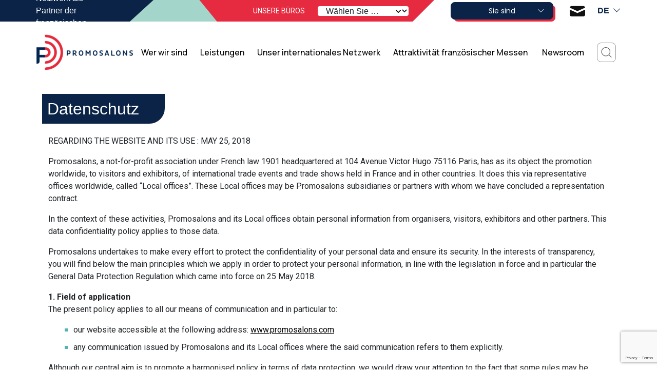

--- FILE ---
content_type: text/html; charset=utf-8
request_url: https://promosalons.com/de/datenschutz/
body_size: 14091
content:
<!DOCTYPE html>
<html lang="de-DE">

    <head>
    <title>Datenschutz - Promosalons</title>
    <meta charset="UTF-8" />
    <meta http-equiv="X-UA-Compatible" content="IE=edge,chrome=1">
    <meta name="format-detection" content="telephone=no">
    <meta name="viewport" content="width=device-width, initial-scale=1.0">
    <link rel="pingback" href="https://promosalons.com/wp/xmlrpc.php" />

    <meta name='robots' content='index, follow, max-image-preview:large, max-snippet:-1, max-video-preview:-1' />
	<style>img:is([sizes="auto" i], [sizes^="auto," i]) { contain-intrinsic-size: 3000px 1500px }</style>
	<link rel="alternate" href="https://promosalons.com/en/data-protection-policy/" hreflang="en" />
<link rel="alternate" href="https://promosalons.com/es/politica-de-confidencialidad/" hreflang="es" />
<link rel="alternate" href="https://promosalons.com/de/datenschutz/" hreflang="de" />
<link rel="alternate" href="https://promosalons.com/it/informativa-sulla-privacy/" hreflang="it" />
<link rel="alternate" href="https://promosalons.com/politique-de-confidentialite/" hreflang="x-default" />

	<!-- This site is optimized with the Yoast SEO plugin v25.2 - https://yoast.com/wordpress/plugins/seo/ -->
	<meta name="description" content="REGARDING THE WEBSITE AND ITS USE : MAY 25, 2018 Promosalons, a not-for-profit association under French law 1901 headquartered at 104 Avenue Victor Hugo" />
	<link rel="canonical" href="https://promosalons.com/de/datenschutz/" />
	<meta property="og:locale" content="de_DE" />
	<meta property="og:locale:alternate" content="fr_FR" />
	<meta property="og:locale:alternate" content="en_GB" />
	<meta property="og:locale:alternate" content="es_ES" />
	<meta property="og:locale:alternate" content="it_IT" />
	<meta property="og:type" content="article" />
	<meta property="og:title" content="Datenschutz - Promosalons" />
	<meta property="og:description" content="REGARDING THE WEBSITE AND ITS USE : MAY 25, 2018 Promosalons, a not-for-profit association under French law 1901 headquartered at 104 Avenue Victor Hugo" />
	<meta property="og:url" content="https://promosalons.com/de/datenschutz/" />
	<meta property="og:site_name" content="Promosalons" />
	<meta property="article:publisher" content="http://www.facebook.com/promosalons" />
	<meta property="article:modified_time" content="2022-10-11T17:52:30+00:00" />
	<meta property="og:image" content="https://promosalons.com/app/uploads/2022/09/PROMOSALONS-LOGOTYPE-EXE-RVB_01-WEB.png" />
	<meta property="og:image:width" content="914" />
	<meta property="og:image:height" content="727" />
	<meta property="og:image:type" content="image/png" />
	<meta name="twitter:card" content="summary_large_image" />
	<meta name="twitter:site" content="@PromosalonsInfo" />
	<script type="application/ld+json" class="yoast-schema-graph">{"@context":"https://schema.org","@graph":[{"@type":"WebPage","@id":"https://promosalons.com/de/datenschutz/","url":"https://promosalons.com/de/datenschutz/","name":"Datenschutz - Promosalons","isPartOf":{"@id":"https://promosalons.com/de/#website"},"datePublished":"2022-05-11T09:33:38+00:00","dateModified":"2022-10-11T17:52:30+00:00","description":"REGARDING THE WEBSITE AND ITS USE : MAY 25, 2018 Promosalons, a not-for-profit association under French law 1901 headquartered at 104 Avenue Victor Hugo","breadcrumb":{"@id":"https://promosalons.com/de/datenschutz/#breadcrumb"},"inLanguage":"de-DE","potentialAction":[{"@type":"ReadAction","target":["https://promosalons.com/de/datenschutz/"]}]},{"@type":"BreadcrumbList","@id":"https://promosalons.com/de/datenschutz/#breadcrumb","itemListElement":[{"@type":"ListItem","position":1,"name":"Home","item":"https://promosalons.com/de/"},{"@type":"ListItem","position":2,"name":"Datenschutz"}]},{"@type":"WebSite","@id":"https://promosalons.com/de/#website","url":"https://promosalons.com/de/","name":"Promosalons","description":"Un site utilisant WordPress","publisher":{"@id":"https://promosalons.com/de/#organization"},"potentialAction":[{"@type":"SearchAction","target":{"@type":"EntryPoint","urlTemplate":"https://promosalons.com/de/?s={search_term_string}"},"query-input":{"@type":"PropertyValueSpecification","valueRequired":true,"valueName":"search_term_string"}}],"inLanguage":"de-DE"},{"@type":"Organization","@id":"https://promosalons.com/de/#organization","name":"Promosalons","url":"https://promosalons.com/de/","logo":{"@type":"ImageObject","inLanguage":"de-DE","@id":"https://promosalons.com/de/#/schema/logo/image/","url":"https://promosalons.com/app/uploads/2022/12/PROMOSALONS-LOGOTYPE-EXE-RVB_01-WEB.jpg","contentUrl":"https://promosalons.com/app/uploads/2022/12/PROMOSALONS-LOGOTYPE-EXE-RVB_01-WEB.jpg","width":914,"height":727,"caption":"Promosalons"},"image":{"@id":"https://promosalons.com/de/#/schema/logo/image/"},"sameAs":["http://www.facebook.com/promosalons","https://x.com/PromosalonsInfo","https://www.linkedin.com/company/promosalons","https://www.youtube.com/channel/UCaTbQznsW1Ir1wM7KXup9UQ","https://www.instagram.com/promosalonsparis"]}]}</script>
	<!-- / Yoast SEO plugin. -->


<link rel='dns-prefetch' href='//www.google.com' />
<link rel='dns-prefetch' href='//code.jquery.com' />
<link rel='dns-prefetch' href='//kit.fontawesome.com' />
<script type="text/javascript">
/* <![CDATA[ */
window._wpemojiSettings = {"baseUrl":"https:\/\/s.w.org\/images\/core\/emoji\/15.1.0\/72x72\/","ext":".png","svgUrl":"https:\/\/s.w.org\/images\/core\/emoji\/15.1.0\/svg\/","svgExt":".svg","source":{"concatemoji":"https:\/\/promosalons.com\/wp\/wp-includes\/js\/wp-emoji-release.min.js?ver=6.8.1"}};
/*! This file is auto-generated */
!function(i,n){var o,s,e;function c(e){try{var t={supportTests:e,timestamp:(new Date).valueOf()};sessionStorage.setItem(o,JSON.stringify(t))}catch(e){}}function p(e,t,n){e.clearRect(0,0,e.canvas.width,e.canvas.height),e.fillText(t,0,0);var t=new Uint32Array(e.getImageData(0,0,e.canvas.width,e.canvas.height).data),r=(e.clearRect(0,0,e.canvas.width,e.canvas.height),e.fillText(n,0,0),new Uint32Array(e.getImageData(0,0,e.canvas.width,e.canvas.height).data));return t.every(function(e,t){return e===r[t]})}function u(e,t,n){switch(t){case"flag":return n(e,"\ud83c\udff3\ufe0f\u200d\u26a7\ufe0f","\ud83c\udff3\ufe0f\u200b\u26a7\ufe0f")?!1:!n(e,"\ud83c\uddfa\ud83c\uddf3","\ud83c\uddfa\u200b\ud83c\uddf3")&&!n(e,"\ud83c\udff4\udb40\udc67\udb40\udc62\udb40\udc65\udb40\udc6e\udb40\udc67\udb40\udc7f","\ud83c\udff4\u200b\udb40\udc67\u200b\udb40\udc62\u200b\udb40\udc65\u200b\udb40\udc6e\u200b\udb40\udc67\u200b\udb40\udc7f");case"emoji":return!n(e,"\ud83d\udc26\u200d\ud83d\udd25","\ud83d\udc26\u200b\ud83d\udd25")}return!1}function f(e,t,n){var r="undefined"!=typeof WorkerGlobalScope&&self instanceof WorkerGlobalScope?new OffscreenCanvas(300,150):i.createElement("canvas"),a=r.getContext("2d",{willReadFrequently:!0}),o=(a.textBaseline="top",a.font="600 32px Arial",{});return e.forEach(function(e){o[e]=t(a,e,n)}),o}function t(e){var t=i.createElement("script");t.src=e,t.defer=!0,i.head.appendChild(t)}"undefined"!=typeof Promise&&(o="wpEmojiSettingsSupports",s=["flag","emoji"],n.supports={everything:!0,everythingExceptFlag:!0},e=new Promise(function(e){i.addEventListener("DOMContentLoaded",e,{once:!0})}),new Promise(function(t){var n=function(){try{var e=JSON.parse(sessionStorage.getItem(o));if("object"==typeof e&&"number"==typeof e.timestamp&&(new Date).valueOf()<e.timestamp+604800&&"object"==typeof e.supportTests)return e.supportTests}catch(e){}return null}();if(!n){if("undefined"!=typeof Worker&&"undefined"!=typeof OffscreenCanvas&&"undefined"!=typeof URL&&URL.createObjectURL&&"undefined"!=typeof Blob)try{var e="postMessage("+f.toString()+"("+[JSON.stringify(s),u.toString(),p.toString()].join(",")+"));",r=new Blob([e],{type:"text/javascript"}),a=new Worker(URL.createObjectURL(r),{name:"wpTestEmojiSupports"});return void(a.onmessage=function(e){c(n=e.data),a.terminate(),t(n)})}catch(e){}c(n=f(s,u,p))}t(n)}).then(function(e){for(var t in e)n.supports[t]=e[t],n.supports.everything=n.supports.everything&&n.supports[t],"flag"!==t&&(n.supports.everythingExceptFlag=n.supports.everythingExceptFlag&&n.supports[t]);n.supports.everythingExceptFlag=n.supports.everythingExceptFlag&&!n.supports.flag,n.DOMReady=!1,n.readyCallback=function(){n.DOMReady=!0}}).then(function(){return e}).then(function(){var e;n.supports.everything||(n.readyCallback(),(e=n.source||{}).concatemoji?t(e.concatemoji):e.wpemoji&&e.twemoji&&(t(e.twemoji),t(e.wpemoji)))}))}((window,document),window._wpemojiSettings);
/* ]]> */
</script>
<style id='wp-emoji-styles-inline-css' type='text/css'>

	img.wp-smiley, img.emoji {
		display: inline !important;
		border: none !important;
		box-shadow: none !important;
		height: 1em !important;
		width: 1em !important;
		margin: 0 0.07em !important;
		vertical-align: -0.1em !important;
		background: none !important;
		padding: 0 !important;
	}
</style>
<link rel='stylesheet' id='wp-block-library-css' href='https://promosalons.com/wp/wp-includes/css/dist/block-library/style.min.css?ver=6.8.1' type='text/css' media='all' />
<style id='classic-theme-styles-inline-css' type='text/css'>
/*! This file is auto-generated */
.wp-block-button__link{color:#fff;background-color:#32373c;border-radius:9999px;box-shadow:none;text-decoration:none;padding:calc(.667em + 2px) calc(1.333em + 2px);font-size:1.125em}.wp-block-file__button{background:#32373c;color:#fff;text-decoration:none}
</style>
<style id='atbs-tab-style-inline-css' type='text/css'>


</style>
<style id='atbs-tabs-style-inline-css' type='text/css'>
@keyframes fadeIn{0%{opacity:0}to{opacity:1}}.wp-block-atbs-tabs .tabs-nav{overflow:hidden;z-index:1}.wp-block-atbs-tabs .tabs-titles{background-color:#81a5ff;display:flex;flex-direction:column;justify-content:space-between;list-style:none;margin:0;padding:0}.wp-block-atbs-tabs .tabs-titles .tab-title{align-items:center;box-sizing:border-box;color:#fff;cursor:pointer;display:flex;gap:8px;justify-content:center;list-style:none;padding:15px;transition:all .3s ease;width:100%}.wp-block-atbs-tabs .tabs-titles .tab-title.icon_left{flex-direction:row}.wp-block-atbs-tabs .tabs-titles .tab-title.icon_right{flex-direction:row-reverse}.wp-block-atbs-tabs .tabs-titles .tab-title.icon_top{flex-direction:column}.wp-block-atbs-tabs .tabs-titles .tab-title.icon_bottom{flex-direction:column-reverse}.wp-block-atbs-tabs .tabs-titles .tab-title.active{background-color:#4876e9}.wp-block-atbs-tabs .tabs-titles .tab-title .tab-title-media{line-height:1!important}.wp-block-atbs-tabs .tabs-titles .tab-title .tab-title-media svg{height:20px;width:auto}.wp-block-atbs-tabs .tabs-container{display:flex;flex-direction:column;gap:0}.wp-block-atbs-tabs .tabs-content{background-color:#eee;box-sizing:border-box;padding:15px}.wp-block-atbs-tabs .wp-block-atbs-tab p{margin:0 0 15px}@media(min-width:991px){.wp-block-atbs-tabs .tabs-titles{flex-direction:row}}

</style>
<link rel='stylesheet' id='atbs-blocks-bootstrap-icons-css' href='https://promosalons.com/app/plugins/advanced-tabs-block/./assets/css/bootstrap-icons.min.css?ver=1.2.4' type='text/css' media='all' />
<style id='global-styles-inline-css' type='text/css'>
:root{--wp--preset--aspect-ratio--square: 1;--wp--preset--aspect-ratio--4-3: 4/3;--wp--preset--aspect-ratio--3-4: 3/4;--wp--preset--aspect-ratio--3-2: 3/2;--wp--preset--aspect-ratio--2-3: 2/3;--wp--preset--aspect-ratio--16-9: 16/9;--wp--preset--aspect-ratio--9-16: 9/16;--wp--preset--color--black: #000000;--wp--preset--color--cyan-bluish-gray: #abb8c3;--wp--preset--color--white: #ffffff;--wp--preset--color--pale-pink: #f78da7;--wp--preset--color--vivid-red: #cf2e2e;--wp--preset--color--luminous-vivid-orange: #ff6900;--wp--preset--color--luminous-vivid-amber: #fcb900;--wp--preset--color--light-green-cyan: #7bdcb5;--wp--preset--color--vivid-green-cyan: #00d084;--wp--preset--color--pale-cyan-blue: #8ed1fc;--wp--preset--color--vivid-cyan-blue: #0693e3;--wp--preset--color--vivid-purple: #9b51e0;--wp--preset--gradient--vivid-cyan-blue-to-vivid-purple: linear-gradient(135deg,rgba(6,147,227,1) 0%,rgb(155,81,224) 100%);--wp--preset--gradient--light-green-cyan-to-vivid-green-cyan: linear-gradient(135deg,rgb(122,220,180) 0%,rgb(0,208,130) 100%);--wp--preset--gradient--luminous-vivid-amber-to-luminous-vivid-orange: linear-gradient(135deg,rgba(252,185,0,1) 0%,rgba(255,105,0,1) 100%);--wp--preset--gradient--luminous-vivid-orange-to-vivid-red: linear-gradient(135deg,rgba(255,105,0,1) 0%,rgb(207,46,46) 100%);--wp--preset--gradient--very-light-gray-to-cyan-bluish-gray: linear-gradient(135deg,rgb(238,238,238) 0%,rgb(169,184,195) 100%);--wp--preset--gradient--cool-to-warm-spectrum: linear-gradient(135deg,rgb(74,234,220) 0%,rgb(151,120,209) 20%,rgb(207,42,186) 40%,rgb(238,44,130) 60%,rgb(251,105,98) 80%,rgb(254,248,76) 100%);--wp--preset--gradient--blush-light-purple: linear-gradient(135deg,rgb(255,206,236) 0%,rgb(152,150,240) 100%);--wp--preset--gradient--blush-bordeaux: linear-gradient(135deg,rgb(254,205,165) 0%,rgb(254,45,45) 50%,rgb(107,0,62) 100%);--wp--preset--gradient--luminous-dusk: linear-gradient(135deg,rgb(255,203,112) 0%,rgb(199,81,192) 50%,rgb(65,88,208) 100%);--wp--preset--gradient--pale-ocean: linear-gradient(135deg,rgb(255,245,203) 0%,rgb(182,227,212) 50%,rgb(51,167,181) 100%);--wp--preset--gradient--electric-grass: linear-gradient(135deg,rgb(202,248,128) 0%,rgb(113,206,126) 100%);--wp--preset--gradient--midnight: linear-gradient(135deg,rgb(2,3,129) 0%,rgb(40,116,252) 100%);--wp--preset--font-size--small: 13px;--wp--preset--font-size--medium: 20px;--wp--preset--font-size--large: 36px;--wp--preset--font-size--x-large: 42px;--wp--preset--spacing--20: 0.44rem;--wp--preset--spacing--30: 0.67rem;--wp--preset--spacing--40: 1rem;--wp--preset--spacing--50: 1.5rem;--wp--preset--spacing--60: 2.25rem;--wp--preset--spacing--70: 3.38rem;--wp--preset--spacing--80: 5.06rem;--wp--preset--shadow--natural: 6px 6px 9px rgba(0, 0, 0, 0.2);--wp--preset--shadow--deep: 12px 12px 50px rgba(0, 0, 0, 0.4);--wp--preset--shadow--sharp: 6px 6px 0px rgba(0, 0, 0, 0.2);--wp--preset--shadow--outlined: 6px 6px 0px -3px rgba(255, 255, 255, 1), 6px 6px rgba(0, 0, 0, 1);--wp--preset--shadow--crisp: 6px 6px 0px rgba(0, 0, 0, 1);}:where(.is-layout-flex){gap: 0.5em;}:where(.is-layout-grid){gap: 0.5em;}body .is-layout-flex{display: flex;}.is-layout-flex{flex-wrap: wrap;align-items: center;}.is-layout-flex > :is(*, div){margin: 0;}body .is-layout-grid{display: grid;}.is-layout-grid > :is(*, div){margin: 0;}:where(.wp-block-columns.is-layout-flex){gap: 2em;}:where(.wp-block-columns.is-layout-grid){gap: 2em;}:where(.wp-block-post-template.is-layout-flex){gap: 1.25em;}:where(.wp-block-post-template.is-layout-grid){gap: 1.25em;}.has-black-color{color: var(--wp--preset--color--black) !important;}.has-cyan-bluish-gray-color{color: var(--wp--preset--color--cyan-bluish-gray) !important;}.has-white-color{color: var(--wp--preset--color--white) !important;}.has-pale-pink-color{color: var(--wp--preset--color--pale-pink) !important;}.has-vivid-red-color{color: var(--wp--preset--color--vivid-red) !important;}.has-luminous-vivid-orange-color{color: var(--wp--preset--color--luminous-vivid-orange) !important;}.has-luminous-vivid-amber-color{color: var(--wp--preset--color--luminous-vivid-amber) !important;}.has-light-green-cyan-color{color: var(--wp--preset--color--light-green-cyan) !important;}.has-vivid-green-cyan-color{color: var(--wp--preset--color--vivid-green-cyan) !important;}.has-pale-cyan-blue-color{color: var(--wp--preset--color--pale-cyan-blue) !important;}.has-vivid-cyan-blue-color{color: var(--wp--preset--color--vivid-cyan-blue) !important;}.has-vivid-purple-color{color: var(--wp--preset--color--vivid-purple) !important;}.has-black-background-color{background-color: var(--wp--preset--color--black) !important;}.has-cyan-bluish-gray-background-color{background-color: var(--wp--preset--color--cyan-bluish-gray) !important;}.has-white-background-color{background-color: var(--wp--preset--color--white) !important;}.has-pale-pink-background-color{background-color: var(--wp--preset--color--pale-pink) !important;}.has-vivid-red-background-color{background-color: var(--wp--preset--color--vivid-red) !important;}.has-luminous-vivid-orange-background-color{background-color: var(--wp--preset--color--luminous-vivid-orange) !important;}.has-luminous-vivid-amber-background-color{background-color: var(--wp--preset--color--luminous-vivid-amber) !important;}.has-light-green-cyan-background-color{background-color: var(--wp--preset--color--light-green-cyan) !important;}.has-vivid-green-cyan-background-color{background-color: var(--wp--preset--color--vivid-green-cyan) !important;}.has-pale-cyan-blue-background-color{background-color: var(--wp--preset--color--pale-cyan-blue) !important;}.has-vivid-cyan-blue-background-color{background-color: var(--wp--preset--color--vivid-cyan-blue) !important;}.has-vivid-purple-background-color{background-color: var(--wp--preset--color--vivid-purple) !important;}.has-black-border-color{border-color: var(--wp--preset--color--black) !important;}.has-cyan-bluish-gray-border-color{border-color: var(--wp--preset--color--cyan-bluish-gray) !important;}.has-white-border-color{border-color: var(--wp--preset--color--white) !important;}.has-pale-pink-border-color{border-color: var(--wp--preset--color--pale-pink) !important;}.has-vivid-red-border-color{border-color: var(--wp--preset--color--vivid-red) !important;}.has-luminous-vivid-orange-border-color{border-color: var(--wp--preset--color--luminous-vivid-orange) !important;}.has-luminous-vivid-amber-border-color{border-color: var(--wp--preset--color--luminous-vivid-amber) !important;}.has-light-green-cyan-border-color{border-color: var(--wp--preset--color--light-green-cyan) !important;}.has-vivid-green-cyan-border-color{border-color: var(--wp--preset--color--vivid-green-cyan) !important;}.has-pale-cyan-blue-border-color{border-color: var(--wp--preset--color--pale-cyan-blue) !important;}.has-vivid-cyan-blue-border-color{border-color: var(--wp--preset--color--vivid-cyan-blue) !important;}.has-vivid-purple-border-color{border-color: var(--wp--preset--color--vivid-purple) !important;}.has-vivid-cyan-blue-to-vivid-purple-gradient-background{background: var(--wp--preset--gradient--vivid-cyan-blue-to-vivid-purple) !important;}.has-light-green-cyan-to-vivid-green-cyan-gradient-background{background: var(--wp--preset--gradient--light-green-cyan-to-vivid-green-cyan) !important;}.has-luminous-vivid-amber-to-luminous-vivid-orange-gradient-background{background: var(--wp--preset--gradient--luminous-vivid-amber-to-luminous-vivid-orange) !important;}.has-luminous-vivid-orange-to-vivid-red-gradient-background{background: var(--wp--preset--gradient--luminous-vivid-orange-to-vivid-red) !important;}.has-very-light-gray-to-cyan-bluish-gray-gradient-background{background: var(--wp--preset--gradient--very-light-gray-to-cyan-bluish-gray) !important;}.has-cool-to-warm-spectrum-gradient-background{background: var(--wp--preset--gradient--cool-to-warm-spectrum) !important;}.has-blush-light-purple-gradient-background{background: var(--wp--preset--gradient--blush-light-purple) !important;}.has-blush-bordeaux-gradient-background{background: var(--wp--preset--gradient--blush-bordeaux) !important;}.has-luminous-dusk-gradient-background{background: var(--wp--preset--gradient--luminous-dusk) !important;}.has-pale-ocean-gradient-background{background: var(--wp--preset--gradient--pale-ocean) !important;}.has-electric-grass-gradient-background{background: var(--wp--preset--gradient--electric-grass) !important;}.has-midnight-gradient-background{background: var(--wp--preset--gradient--midnight) !important;}.has-small-font-size{font-size: var(--wp--preset--font-size--small) !important;}.has-medium-font-size{font-size: var(--wp--preset--font-size--medium) !important;}.has-large-font-size{font-size: var(--wp--preset--font-size--large) !important;}.has-x-large-font-size{font-size: var(--wp--preset--font-size--x-large) !important;}
:where(.wp-block-post-template.is-layout-flex){gap: 1.25em;}:where(.wp-block-post-template.is-layout-grid){gap: 1.25em;}
:where(.wp-block-columns.is-layout-flex){gap: 2em;}:where(.wp-block-columns.is-layout-grid){gap: 2em;}
:root :where(.wp-block-pullquote){font-size: 1.5em;line-height: 1.6;}
</style>
<link rel='stylesheet' id='cookie-manager-css' href='https://promosalons.com/app/mu-plugins/cookie-manager/build/css/cookie-manager-public.css?ver=1.3.5' type='text/css' media='all' />
<link rel='stylesheet' id='relevanssi-live-search-css' href='https://promosalons.com/app/plugins/relevanssi-live-ajax-search/assets/styles/style.css?ver=2.5' type='text/css' media='all' />
<link rel='stylesheet' id='theme-style-css' href='https://promosalons.com/app/themes/celaneo/build/css/main.css?id=ceb18dab9588759934bab8a30aeed151&#038;ver=6.8.1' type='text/css' media='all' />
<script type="text/javascript" src="https://code.jquery.com/jquery-3.6.0.min.js?ver=6.8.1" id="jquery-js"></script>
<script type="text/javascript" src="https://promosalons.com/app/mu-plugins/cookie-manager/build/js/cookie-manager-public.js?ver=1.3.5" id="cookie-manager-js"></script>
<script type="text/javascript" src="https://promosalons.com/app/mu-plugins/cookie-manager/build/js/cookie-consent.js?ver=1.3.5" id="cookie-managercookie-consent-js"></script>
<script type="text/javascript" src="https://kit.fontawesome.com/43d3fc6b59.js?ver=6.8.1" id="fontawesome-js"></script>
<link rel="https://api.w.org/" href="https://promosalons.com/wp-json/" /><link rel="alternate" title="JSON" type="application/json" href="https://promosalons.com/wp-json/wp/v2/pages/2516" /><link rel="EditURI" type="application/rsd+xml" title="RSD" href="https://promosalons.com/wp/xmlrpc.php?rsd" />
<meta name="generator" content="WordPress 6.8.1" />
<link rel='shortlink' href='https://promosalons.com/?p=2516' />
<link rel="alternate" title="oEmbed (JSON)" type="application/json+oembed" href="https://promosalons.com/wp-json/oembed/1.0/embed?url=https%3A%2F%2Fpromosalons.com%2Fde%2Fdatenschutz%2F" />
<link rel="alternate" title="oEmbed (XML)" type="text/xml+oembed" href="https://promosalons.com/wp-json/oembed/1.0/embed?url=https%3A%2F%2Fpromosalons.com%2Fde%2Fdatenschutz%2F&#038;format=xml" />
<link rel="icon" href="https://promosalons.com/app/uploads/2022/11/cropped-icone-32x32.jpg" sizes="32x32" />
<link rel="icon" href="https://promosalons.com/app/uploads/2022/11/cropped-icone-192x192.jpg" sizes="192x192" />
<link rel="apple-touch-icon" href="https://promosalons.com/app/uploads/2022/11/cropped-icone-180x180.jpg" />
<meta name="msapplication-TileImage" content="https://promosalons.com/app/uploads/2022/11/cropped-icone-270x270.jpg" />

</head>

    <body class="privacy-policy wp-singular page-template-default page page-id-2516 wp-theme-celaneo">
        <div id="page-content">

            <div class="overlay"></div>

                            <header class="header container-xl g-0">
    <div class="top-header d-none d-xl-flex">
                    <div class="accroche">Das globale Netzwerk als Partner der französischen Messen</div>
        
        <div class="mask">
            <img class="icon" src="/app/themes/celaneo/assets/img/bg-topbar.svg" alt="Background top bar"/>
        </div>

        <div class="menu-delegation">
            <span>Unsere Büros</span>
            <form action="#">
    <select class="form-select select-delegations">
        <option value="" disabled selected>Wählen Sie ein Land</option>
                    <option value="https://promosalons.com/de/deutschland/">Deutschland</option>
                    <option value="https://promosalons.com/de/schweiz/">Schweiz</option>
            </select>
</form>
        </div>

        <div class="dropdown header-nav">
            <button class="btn btn-primary dropdown-toggle" type="button" data-bs-toggle="dropdown" data-bs-offset="0,10" aria-expanded="false">
                Sie sind
                <i class="bi bi-chevron-down"></i>
            </button>

            <ul class="dropdown-menu">
                                    <li><a class="dropdown-item" href="https://promosalons.com/de/professioneller-aussteller-und-besucher/">Professioneller Aussteller und Besucher </a></li>
                                    <li><a class="dropdown-item" href="https://promosalons.com/de/institution/">Institution</a></li>
                                    <li><a class="dropdown-item" href="https://promosalons.com/de/veranstalter-franzoesischer-messen/">Veranstalter französischer Messen </a></li>
                            </ul>
        </div>

        <a href="https://promosalons.com/de/kontakt/" class="contact-link">
            <div class="image-container">
                <img class="icon" src="/app/themes/celaneo/assets/img/mail.svg" alt="Contact Icon"/>
            </div>
        </a>

        <div class="dropdown language-switcher">
    <button class="dropdown-toggle" type="button" data-bs-toggle="dropdown" data-bs-offset="0,20" aria-expanded="false">
        de
        <i class="bi bi-chevron-down"></i>
    </button>

    <ul class="dropdown-menu" aria-labelledby="dropdownMenuButton1">
                                    <li class="dropdown-item">
                    <a lang="fr-FR" hreflang="fr-FR" href="https://promosalons.com/politique-de-confidentialite/">fr</a>
                </li>
                                                <li class="dropdown-item">
                    <a lang="en-GB" hreflang="en-GB" href="https://promosalons.com/en/data-protection-policy/">en</a>
                </li>
                                                <li class="dropdown-item">
                    <a lang="es-ES" hreflang="es-ES" href="https://promosalons.com/es/politica-de-confidencialidad/">es</a>
                </li>
                                                                    <li class="dropdown-item">
                    <a lang="it-IT" hreflang="it-IT" href="https://promosalons.com/it/informativa-sulla-privacy/">it</a>
                </li>
                                            </ul>
</div>
    </div>

    <div class="main-header">
        <a class="logo" href="https://promosalons.com/de/" title="Promosalons">
            <img src="/app/themes/celaneo/assets/img/logo.png" alt="Promosalons" width="205" height="140"/>
        </a>

        <div class="menu-container">
            <a href="#menu" class="burger-container">
                <div class="burger">
                    <span></span>
                    <span></span>
                    <span></span>
                    <span></span>
                </div>
            </a>

            <div class="menu-desktop">
                <nav class="d-none d-xl-flex">    <ul class="menu list-unstyled">
                    <li class="menu-item menu-item menu-item-type-post_type menu-item-object-page menu-item-2565">
                <div class="menu-label">
                    <a class="menu-link" target="_self" href="https://promosalons.com/de/wer-wir-sind/">Wer wir sind</a>
                                    </div>

                            </li>
                    <li class="menu-item menu-item menu-item-type-post_type menu-item-object-page menu-item-2563">
                <div class="menu-label">
                    <a class="menu-link" target="_self" href="https://promosalons.com/de/leistungen/">Leistungen</a>
                                    </div>

                            </li>
                    <li class="menu-item menu-item menu-item-type-post_type menu-item-object-page menu-item-2564">
                <div class="menu-label">
                    <a class="menu-link" target="_self" href="https://promosalons.com/de/unser-internationales-netzwerk/">Unser internationales Netzwerk</a>
                                    </div>

                            </li>
                    <li class="menu-item menu-item menu-item-type-post_type menu-item-object-page menu-item-2562">
                <div class="menu-label">
                    <a class="menu-link" target="_self" href="https://promosalons.com/de/attraktivitaet-franzoesischer-messen/">Attraktivität französischer Messen </a>
                                    </div>

                            </li>
                    <li class="menu-item menu-item menu-item-type-post_type menu-item-object-page menu-item-2974">
                <div class="menu-label">
                    <a class="menu-link" target="_self" href="https://promosalons.com/en/newsroom/">Newsroom</a>
                                    </div>

                            </li>
            </ul>
</nav>
            </div>
        </div>

        <div class="search-bar-container d-none d-xl-flex">
            <div class="search-bar">
    <div class="search-button" data-bs-toggle="modal" data-bs-target="#searchModal">
        <img class="icon" src="/app/themes/celaneo/assets/img/search.svg" alt="Search Icon"/>
    </div>

    <div class="modal fade" id="searchModal" tabindex="-1" aria-labelledby="searchModalLabel" aria-hidden="true">
        <div class="modal-dialog">
            <div class="modal-content">
                <div class="modal-header">
                    <span class="modal-title h5-like" id="searchModalLabel">Suche</span>
                    <button type="button" class="btn-close" data-bs-dismiss="modal" aria-label="Close"><i class="bi bi-x-lg"></i></button>
                </div>

                <div class="modal-body">
                    <form action="https://promosalons.com/de/" method="get" id="search-form" class="search-form">
                        <div class="input-group">
                            <input name="s" type="text" class="search-input form-control" placeholder="Suche...">
                        </div>
                    </form>
                </div>

                <div class="modal-footer">
                    <button type="submit" form="search-form" class="btn btn-primary">Suche</button>
                </div>
            </div>
        </div>
    </div>


</div>
        </div>

        <div class="menu-mobile">
            <div class="menu-mobile-top">
                <div class="search-bar">
    <form id="search-form" action="https://promosalons.com/de/" method="get" class="search-form">
        <div class="input-group">
            <input name="s" type="text" class="search-input form-control" placeholder="Suche...">

            <div class="input-group-text">
                <input type="image" src="/app/themes/celaneo/assets/img/search.svg" alt="Submit Form" class="icon" />
            </div>
        </div>
    </form>
</div>

                <div class="accroche"></div>

                <div class="menu-delegation">
                    <span>Unsere Delegationen</span>
                    <form action="#">
    <select class="form-select select-delegations">
        <option value="" disabled selected>Wählen Sie ein Land</option>
                    <option value="https://promosalons.com/de/deutschland/">Deutschland</option>
                    <option value="https://promosalons.com/de/schweiz/">Schweiz</option>
            </select>
</form>
                </div>

                <div class="menu-nav">
                    <div class="dropdown header-nav">
                        <button class="btn btn-primary dropdown-toggle" type="button" data-bs-toggle="dropdown" data-bs-offset="0,10" aria-expanded="false">
                            Sie sind
                            <i class="bi bi-chevron-down"></i>
                        </button>

                        <ul class="dropdown-menu">
                                                            <li><a class="dropdown-item" href="https://promosalons.com/de/professioneller-aussteller-und-besucher/">Professioneller Aussteller und Besucher </a></li>
                                                            <li><a class="dropdown-item" href="https://promosalons.com/de/institution/">Institution</a></li>
                                                            <li><a class="dropdown-item" href="https://promosalons.com/de/veranstalter-franzoesischer-messen/">Veranstalter französischer Messen </a></li>
                                                    </ul>
                    </div>
                </div>

                <div class="menu-mobile-lang-contact">
                    <a href="https://promosalons.com/de/kontakt/" class="contact-link">
                        <div class="image-container">
                            <img class="icon" src="/app/themes/celaneo/assets/img/mail.svg" alt="Contact Icon"/>
                        </div>
                    </a>

                    <div class="dropdown language-switcher">
    <button class="dropdown-toggle" type="button" data-bs-toggle="dropdown" data-bs-offset="0,20" aria-expanded="false">
        de
        <i class="bi bi-chevron-down"></i>
    </button>

    <ul class="dropdown-menu" aria-labelledby="dropdownMenuButton1">
                                    <li class="dropdown-item">
                    <a lang="fr-FR" hreflang="fr-FR" href="https://promosalons.com/politique-de-confidentialite/">fr</a>
                </li>
                                                <li class="dropdown-item">
                    <a lang="en-GB" hreflang="en-GB" href="https://promosalons.com/en/data-protection-policy/">en</a>
                </li>
                                                <li class="dropdown-item">
                    <a lang="es-ES" hreflang="es-ES" href="https://promosalons.com/es/politica-de-confidencialidad/">es</a>
                </li>
                                                                    <li class="dropdown-item">
                    <a lang="it-IT" hreflang="it-IT" href="https://promosalons.com/it/informativa-sulla-privacy/">it</a>
                </li>
                                            </ul>
</div>
                </div>
            </div>

            <nav class="menu-mobile-nav d-flex d-xl-none">    <ul class="menu list-unstyled">
                    <li class="menu-item menu-item menu-item-type-post_type menu-item-object-page menu-item-2565">
                <div class="menu-label">
                    <a class="menu-link" target="_self" href="https://promosalons.com/de/wer-wir-sind/">Wer wir sind</a>
                                    </div>

                            </li>
                    <li class="menu-item menu-item menu-item-type-post_type menu-item-object-page menu-item-2563">
                <div class="menu-label">
                    <a class="menu-link" target="_self" href="https://promosalons.com/de/leistungen/">Leistungen</a>
                                    </div>

                            </li>
                    <li class="menu-item menu-item menu-item-type-post_type menu-item-object-page menu-item-2564">
                <div class="menu-label">
                    <a class="menu-link" target="_self" href="https://promosalons.com/de/unser-internationales-netzwerk/">Unser internationales Netzwerk</a>
                                    </div>

                            </li>
                    <li class="menu-item menu-item menu-item-type-post_type menu-item-object-page menu-item-2562">
                <div class="menu-label">
                    <a class="menu-link" target="_self" href="https://promosalons.com/de/attraktivitaet-franzoesischer-messen/">Attraktivität französischer Messen </a>
                                    </div>

                            </li>
                    <li class="menu-item menu-item menu-item-type-post_type menu-item-object-page menu-item-2974">
                <div class="menu-label">
                    <a class="menu-link" target="_self" href="https://promosalons.com/en/newsroom/">Newsroom</a>
                                    </div>

                            </li>
            </ul>
</nav>

                <div class="socials-menu socials-menu__header">
                                    <a class="socialMedia-item" href="https://www.linkedin.com/company/promosalons">
                                            <i class="fa-brands fa-linkedin-in" aria-hidden="true"></i>
                                    </a>
                                                                    <a class="socialMedia-item" href="http://www.facebook.com/promosalons">
                                            <i class="fa-brands fa-facebook-f" aria-hidden="true"></i>
                                    </a>
                                                <a class="socialMedia-item" href="https://www.youtube.com/channel/UCaTbQznsW1Ir1wM7KXup9UQ">
                                            <i class="fa-brands fa-youtube" aria-hidden="true"></i>
                                    </a>
                                                <a class="socialMedia-item" href="https://www.instagram.com/promosalonsparis">
                                            <i class="fa-brands fa-instagram" aria-hidden="true"></i>
                                    </a>
                        </div>
        </div>
    </div>
</header>
            
                <main id="primary" class="page-container site-main container">
        <div class="content-header">
            <div class="page-title__container">
                <h1 class="title title-with-bg">
                    <span>Datenschutz</span>
                </h1>
            </div>
        </div>

        <div class="page-content">
            <div class="container">
                <div class="row">
                    <div class="main-content col-12 ">
                        <div class="blocks-container">
                            
<p>REGARDING THE WEBSITE AND ITS USE : MAY 25, 2018</p>



<p>Promosalons, a not-for-profit association under French law 1901 headquartered at 104 Avenue Victor Hugo 75116 Paris, has as its object the promotion worldwide, to visitors and exhibitors, of international trade events and trade shows held in France and in other countries. It does this via representative offices worldwide, called “Local offices”. These Local offices may be Promosalons subsidiaries or partners with whom we have concluded a representation contract.</p>



<p>In the context of these activities, Promosalons and its Local offices obtain personal information from organisers, visitors, exhibitors and other partners. This data confidentiality policy applies to those data.</p>



<p>Promosalons undertakes to make every effort to protect the confidentiality of your personal data and ensure its security. In the interests of transparency, you will find below the main principles which we apply in order to protect your personal information, in line with the legislation in force and in particular the General Data Protection Regulation which came into force on 25 May 2018.</p>



<p><strong>1. Field of application</strong><br>The present policy applies to all our means of communication and in particular to:</p>



<ul class="wp-block-list"><li>our website accessible at the following address:&nbsp;<a href="http://www.promosalons.com/">www.promosalons.com</a>&nbsp;</li><li>any communication issued by Promosalons and its Local offices where the said communication refers to them explicitly.</li></ul>



<p>Although our central aim is to promote a harmonised policy in terms of data protection, we would draw your attention to the fact that some rules may be extended or adapted if necessary by complementary provisions specific to certain Local offices in the Promosalons network, for example in order to take into account specific local legal regulations. To obtain further details about these specific conditions, please see the websites of the Local offices listed under our heading&nbsp;<a href="https://www.promosalons.com/-global-presence-.html?lang=en">“Global presence”</a></p>



<p><strong>2. Nature of the data collected</strong></p>



<p>Promosalons and its Local offices collect mainly:</p>



<ul class="wp-block-list"><li>information relating to your identity: this information primarily includes your surname, first name, email address or your business telephone number and your status (candidate, visitor, exhibitor)</li><li>information relating to your interest in the trade shows and events that Promosalons and its Local offices promote worldwide (when you exhibited or which event you visited). We also collect information about your company which does not fall within the category of personal information, such as its business sector.</li></ul>



<p><strong>3. How we collect data</strong></p>



<p>Personal information concerning you may be obtained:</p>



<ul class="wp-block-list"><li>by means of electronic communications sent to you: browser used, operating system used, links activated in the body of the message;</li><li>via the contact form accessible on Promosalons sites.</li></ul>



<p><strong>4. Why we collect data</strong></p>



<p>Your Data are processed by Promosalons and its Local offices mainly to send you information and updates about our trade shows; to produce statistics, in particular about the effectiveness of our marketing campaigns; to manage your enquiries, to contact you and to provide visitor guidance about the trade shows we are promoting.</p>



<p><strong>5. Who receives your data</strong></p>



<p>Your Data are handled by internal teams of Promosalons and its Local offices in strict compliance with certain obligations, particularly relating to security and confidentiality.</p>



<p>If your data are collected by Promosalons and its Local offices for the purposes of promoting an event or a trade show, under no circumstances will they be transferred to third parties, with the exception of the organiser of the event or trade show, which may be a legal entity external to Promosalons and its Local offices.</p>



<p>Nevertheless, when required to do so by applicable legislation, Promosalons and its Local offices are obliged to transfer your Data to organisations and authorities legally authorised to access them (in particular, the legal and public authorities).<br><strong><br>6. Protecting your data</strong></p>



<p>The Company takes all effective precautions to protect the security and confidentiality of your Data in order to prevent them from being tampered with, damaged, divulged etc, and to prevent unauthorised third parties from gaining access to them.</p>



<p><strong>7. Your rights in relation to your data</strong></p>



<p>In accordance with applicable regulations, you may at any time exercise your right to access, correct or remove Data relating to you and object to the processing of said Data.</p>



<p>Finally, when applicable, you have the right to have your Data deleted or to restrict the processing of your Data and the right to portability of said Data under the conditions strictly defined by the applicable regulations.</p>



<p>If you are based in France, you may exercise your rights by writing to the Company at Promosalons, Protection des données [Data Protection], 104 Avenue Victor Hugo 75116 Paris or by emailing privacy@promosalons.com. If you visit our website or if you receive communications from outside France, please email your request to the address shown on your Local office’s website, to be found under the heading&nbsp;<a href="https://www.promosalons.com/-global-presence-.html?lang=en">“Global presence”</a>.</p>



<p>You are also informed that in certain cases, functionalities within our communications enable you to consult and amend the Data that you have communicated to Promosalons and its Local offices.</p>



<p>Finally, we would inform you that you may at any time file a complaint with the competent oversight body in the member State where your usual residence or your place of work is located, or in which the breach was committed.</p>



<p><strong>8. Period of retention of your data</strong></p>



<p>Promosalons and its Local offices will retain your Data for a period that does not exceed the period necessary for the purposes stated in the present Policy. After this period, your Data will either be filed in order to comply with the legal obligations governing the Company or it will be destroyed.</p>



<p><strong>9. Cookies</strong></p>



<p>Please note that when you visit the websites of Promosalons, one or several Cookies may be installed on your computer. A Cookie is any form of access to and recording of information on your computer and in particular information sent by websites and stored by your browser in a dedicated space on your computer’s hard disk. Except promosalons.com, the lists of the websites who install cookies are : facebook.com, platform.twitter.com, youtube.com , tools.google.com</p>



<p>The website of Promosalons use cookies for the purpose of Audience Measurement, which enables us to measure Site traffic and the frequency of our communications with you (content, headings, time spent, browser used etc). Promosalons do not use targeted third party advertising cookies (Third Party advertising Cookies) and consequently do not collect any personal data in such processing.</p>



<p>In accordance with the principles relating to Data Protection, please note that Cookies are kept for the period of time necessary for the purposes for which they are used, within the limits defined by the competent protection authority.</p>



<p><strong>10. Modification of the rules governing confidentiality and personal data protection</strong></p>



<p>These rules are subject to modification at any time if we deem it necessary. Any change is marked by a change to the page revision date (appearing at the top of the page). The amended rules subsequently apply with effect from the date of modification. We strongly encourage you to periodically consult these confidentiality and personal data protection rules in order to keep up-to-date with the methods we are using to protect your information.</p>

                        </div>
                    </div>

                                    </div>
            </div>
        </div>
    </main>

                            <footer class="footer container-fluid g-0">
    <div class="container">
        <div class="footer-content">
            <div class="footer-menu-container">
                <nav class="footer-menu footer-menu__left">
                    <div class="footer-menu-title">Promosalons</div>
                        <ul class="menu list-unstyled">
                    <li class="menu-item menu-item menu-item-type-post_type menu-item-object-page menu-item-2753">
                <div class="menu-label">
                    <a class="menu-link" target="_self" href="https://promosalons.com/de/wer-wir-sind/">Wer wir sind</a>
                                    </div>

                            </li>
                    <li class="menu-item menu-item menu-item-type-post_type menu-item-object-page menu-item-2751">
                <div class="menu-label">
                    <a class="menu-link" target="_self" href="https://promosalons.com/de/leistungen/">Leistungen</a>
                                    </div>

                            </li>
                    <li class="menu-item menu-item menu-item-type-post_type menu-item-object-page menu-item-2752">
                <div class="menu-label">
                    <a class="menu-link" target="_self" href="https://promosalons.com/de/unser-internationales-netzwerk/">Unser internationales Netzwerk</a>
                                    </div>

                            </li>
                    <li class="menu-item menu-item menu-item-type-custom menu-item-object-custom menu-item-2754">
                <div class="menu-label">
                    <a class="menu-link" target="_self" href="https://promosalons.com/de/messen/">Unsere Messen</a>
                                    </div>

                            </li>
            </ul>
                </nav>

                            </div>

            <div class="footer-logo">
                <a class="image-container" href="https://promosalons.com/de/" title="Promosalons">
                    <img src="/app/themes/celaneo/assets/img/logo-footer.png" alt="Promosalons"/>
                </a>
            </div>

            <div class="footer-contact">
                <div class="footer-menu-title">Kontakt</div>

                <div class="footer-infos address">
                    <div class="picto"><i class="bi bi-geo-alt"></i></div>
                    <div class="infos"><p>104 Avenue Victor Hugo<br />
75116 Paris<br />
France</p>
</div>
                </div>

                <div class="footer-infos mail">
                    <div class="picto"><i class="bi bi-envelope"></i></div>
                    <a href="https://promosalons.com/de/kontakt/" class="infos">Kontaktiere uns</a>
                </div>

                                        <div class="socials-menu socials-menu__footer">
                                    <a class="socialMedia-item" href="https://www.linkedin.com/company/promosalons">
                                            <i class="fa-brands fa-linkedin-in" aria-hidden="true"></i>
                                    </a>
                                                                    <a class="socialMedia-item" href="http://www.facebook.com/promosalons">
                                            <i class="fa-brands fa-facebook-f" aria-hidden="true"></i>
                                    </a>
                                                <a class="socialMedia-item" href="https://www.youtube.com/channel/UCaTbQznsW1Ir1wM7KXup9UQ">
                                            <i class="fa-brands fa-youtube" aria-hidden="true"></i>
                                    </a>
                                                <a class="socialMedia-item" href="https://www.instagram.com/promosalonsparis">
                                            <i class="fa-brands fa-instagram" aria-hidden="true"></i>
                                    </a>
                        </div>
                            </div>
        </div>

        <nav class="footer-legals">
            <div class="footer-copyright">
                <span>© 2026 Promosalons</span>
                <span>Alle Rechte vorbehalten</span>
            </div>

                <ul class="menu list-unstyled">
                    <li class="menu-item menu-item menu-item-type-post_type menu-item-object-page menu-item-privacy-policy current-menu-item page_item page-item-2516 current_page_item menu-item-2759">
                <div class="menu-label">
                    <a class="menu-link" target="_self" href="https://promosalons.com/de/datenschutz/">Datenschutz</a>
                                    </div>

                            </li>
                    <li class="menu-item menu-item menu-item-type-post_type menu-item-object-page menu-item-2760">
                <div class="menu-label">
                    <a class="menu-link" target="_self" href="https://promosalons.com/de/nutzungsbedingungen/">Nutzungsbedingungen</a>
                                    </div>

                            </li>
            </ul>
        </nav>
    </div>
</footer>
            
            <script type="speculationrules">
{"prefetch":[{"source":"document","where":{"and":[{"href_matches":"\/*"},{"not":{"href_matches":["\/wp\/wp-*.php","\/wp\/wp-admin\/*","\/app\/uploads\/*","\/app\/*","\/app\/plugins\/*","\/app\/themes\/celaneo\/*","\/*\\?(.+)"]}},{"not":{"selector_matches":"a[rel~=\"nofollow\"]"}},{"not":{"selector_matches":".no-prefetch, .no-prefetch a"}}]},"eagerness":"conservative"}]}
</script>
		<script>
			function launchGA3()
			{
				console.log('launchGA3');
				(function(i, s, o, g, r, a, m) {
					i['GoogleAnalyticsObject'] = r;
					i[r] = i[r] || function() {
						(i[r].q = i[r].q || []).push(arguments)
					}, i[r].l = 1 * new Date();
					a = s.createElement(o),
						m = s.getElementsByTagName(o)[0];
					a.async = 1;
					a.src = g;
					m.parentNode.insertBefore(a, m)
				})(window, document, 'script', 'https://www.google-analytics.com/analytics.js', 'ga');
				ga('create', 'UA-54689256-1', 'auto');
				ga('send', 'pageview');
			}
		</script>
        		<script>
			function launchGA4()
			{
				console.log('launchGA4');
				var el = document.createElement('script');
				el.setAttribute('type', 'text/javascript');
				el.setAttribute('async', true);
				el.setAttribute('src', '//www.googletagmanager.com/gtag/js?id=G-7TVSD6KB90');
				document.body.append(el);
				window.dataLayer = window.dataLayer || [];
				
				function gtag()
				{
					dataLayer.push(arguments);
				}
				
				gtag('js', new Date());
				gtag('config', 'G-7TVSD6KB90');
			}
		</script>
        		<script>
			// obtain plugin
			//var manager = window.iframemanager();
			//var cc = window.CCI();
			//
			//// Example with youtube embed
			//manager.run({
			//    currLang: 'fr',
			//    services: {
			//        youtube: {
			//            embedUrl: 'https://www.youtube-nocookie.com/embed/{data-id}',
			//            thumbnailUrl: 'https://i3.ytimg.com/vi/{data-id}/hqdefault.jpg',
			//            iframe: {
			//                allow: 'accelerometer; autoplay; clipboard-write; encrypted-media; gyroscope; picture-in-picture; fullscreen;',
			//            },
			//            cookie: {
			//                name: 'cc_youtube',
			//            },
			//            languages: {
			//                fr: {
			//                    notice: 'Ce contenu est hébergé par un tiers. En chargeant le contenu externe, vous acceptez les <a rel="noreferrer" href="https://www.youtube.com/t/terms" title="Terms and conditions" target="_blank">conditions d\'utilisation</a> de youtube.com.',
			//                    loadBtn: 'Lire la vidéo',
			//                    loadAllBtn: 'Ne plus demander',
			//                },
			//            },
			//        },
			//        vimeo: {
			//            embedUrl: 'https://player.vimeo.com/video/{data-id}?h={data-hash}',
			//            iframe: {
			//                allow: 'fullscreen; picture-in-picture, allowfullscreen;',
			//            },
			//            thumbnailUrl: async(dataId, dataHash, setThumbnail) => {
			//                const url = `https://vimeo.com/api/oembed.json?url=https://vimeo.com/${dataId}/${dataHash}`;
			//                const response = await (await fetch(url)).json();
			//                const thumbnailUrl = response?.thumbnail_url;
			//                thumbnailUrl && setThumbnail(thumbnailUrl);
			//            },
			//            cookie: {
			//                name: 'cc_vimeo',
			//            },
			//            languages: {
			//                fr: {
			//                    notice: 'Ce contenu est hébergé par un tiers. En chargeant le contenu externe, vous acceptez les <a rel="noreferrer noopener" href="https://vimeo.com/terms" title="Terms and conditions" target="_blank">conditions d\'utilisation</a> de vimeo.com.',
			//                    loadBtn: 'Lire la vidéo',
			//                    loadAllBtn: 'Ne plus demander',
			//                },
			//            },
			//        },
			//    },
			//});
			//
			//// run plugin with your configuration
			//cc.run({
			//    onAccept: function(cookie) {
			//        if (cookie.categories.includes("utilisation")) {
			//            console.log("iframemanager: loading all iframes");
			//            manager.acceptService("all");
			//        }
			//
			//        if (cookie.categories.includes("analytics")) {
			//            console.log("Cookie analytics acceptés");
			//
			//            			//            launchGA3();
			//            			<!---->
			<!--            -->			//            launchGA4();
			//            			//        }
			//    },
			//});
		</script>
        		<style>
            :root {
                --cc-btn-border-radius              : 4px;
                --cc-border-radius                  : .35em;
                --cc-bg                             : #FFFFFF;
                --cc-text                           : #FFFFFF;
                --cc-btn-primary-bg                 : #0A2346;
                --cc-btn-primary-text               : #FFFFFF;
                --cc-btn-primary-hover-bg           : #A3D5CA;
                --cc-btn-secondary-bg               : #EAEFF2;
                --cc-btn-secondary-text             : #333333;
                --cc-btn-secondary-hover-bg         : #D8E0E6;
                --cc-toggle-bg-off                  : #919EA6;
                --cc-toggle-bg-on                   : #0A2346;
                --cc-toggle-bg-readonly             : #D5DEE2;
                --cc-toggle-knob-bg                 : #FFFFFF;
                --cc-toggle-knob-icon-color         : #ECF2FA;
                --cc-block-text                     : #FFFFFF;
                --cc-cookie-category-block-bg       : #F1F3F5;
                --cc-cookie-category-block-bg-hover : #A3D5CA;
                --cc-section-border                 : #F1F3F5;
                --cc-cookie-table-border            : #E9EDF2;
                --cc-overlay-bg                     : #040608d9;
                --cc-webkit-scrollbar-bg            : #CFD5DB;
                --cc-webkit-scrollbar-bg-hover      : ;
            }
		</style>
        		<style type="text/css">
			.relevanssi-live-search-results {
				opacity: 0;
				transition: opacity .25s ease-in-out;
				-moz-transition: opacity .25s ease-in-out;
				-webkit-transition: opacity .25s ease-in-out;
				height: 0;
				overflow: hidden;
				z-index: 9999995; /* Exceed SearchWP Modal Search Form overlay. */
				position: absolute;
				display: none;
			}

			.relevanssi-live-search-results-showing {
				display: block;
				opacity: 1;
				height: auto;
				overflow: auto;
			}

			.relevanssi-live-search-no-results, .relevanssi-live-search-didyoumean {
				padding: 0 1em;
			}
		</style>
		<script type="text/javascript" id="gforms_recaptcha_recaptcha-js-extra">
/* <![CDATA[ */
var gforms_recaptcha_recaptcha_strings = {"nonce":"076d8fc4ae","disconnect":"Disconnecting","change_connection_type":"Resetting","spinner":"https:\/\/promosalons.com\/app\/mu-plugins\/gravityforms\/images\/spinner.svg","connection_type":"classic","disable_badge":"1","change_connection_type_title":"Change Connection Type","change_connection_type_message":"Changing the connection type will delete your current settings.  Do you want to proceed?","disconnect_title":"Disconnect","disconnect_message":"Disconnecting from reCAPTCHA will delete your current settings.  Do you want to proceed?","site_key":"6Lcy0zIjAAAAAIdSX66DrO5dnl-RcliqHgtx5qo5"};
/* ]]> */
</script>
<script type="text/javascript" src="https://www.google.com/recaptcha/api.js?render=6Lcy0zIjAAAAAIdSX66DrO5dnl-RcliqHgtx5qo5&amp;ver=1.7.2" id="gforms_recaptcha_recaptcha-js"></script>
<script type="text/javascript" id="relevanssi-live-search-client-js-extra">
/* <![CDATA[ */
var relevanssi_live_search_params = [];
relevanssi_live_search_params = {"ajaxurl":"https:\/\/promosalons.com\/wp\/wp-admin\/admin-ajax.php","config":{"default":{"input":{"delay":300,"min_chars":3},"results":{"position":"bottom","width":"auto","offset":{"x":0,"y":5},"static_offset":true}}},"msg_no_config_found":"Keine g\u00fcltige Konfiguration einer Relevanssi-Live-Suche gefunden!","msg_loading_results":"Suchergebnisse werden geladen.","messages_template":"<div class=\"live-ajax-messages\">\n\t<div id=\"relevanssi-live-ajax-search-spinner\"><\/div>\n<\/div>\n"};;
/* ]]> */
</script>
<script type="text/javascript" src="https://promosalons.com/app/plugins/relevanssi-live-ajax-search/assets/javascript/dist/script.min.js?ver=2.5" id="relevanssi-live-search-client-js"></script>
<script type="text/javascript" id="theme-script-js-extra">
/* <![CDATA[ */
var ajaxurl = ["https:\/\/promosalons.com\/wp\/wp-admin\/admin-ajax.php"];
var ajax_object = {"home_url":"https:\/\/promosalons.com\/de","logout_nonce":"4af2c6c842"};
/* ]]> */
</script>
<script type="text/javascript" src="https://promosalons.com/app/themes/celaneo/build/js/main.js?id=87ac499b7b37ed52181de3beff1c6bf4&amp;ver=6.8.1" id="theme-script-js"></script>

        </div>

        </body>
</html>


--- FILE ---
content_type: text/html; charset=utf-8
request_url: https://www.google.com/recaptcha/api2/anchor?ar=1&k=6Lcy0zIjAAAAAIdSX66DrO5dnl-RcliqHgtx5qo5&co=aHR0cHM6Ly9wcm9tb3NhbG9ucy5jb206NDQz&hl=en&v=PoyoqOPhxBO7pBk68S4YbpHZ&size=invisible&anchor-ms=20000&execute-ms=30000&cb=emwnuvcsnzqr
body_size: 48564
content:
<!DOCTYPE HTML><html dir="ltr" lang="en"><head><meta http-equiv="Content-Type" content="text/html; charset=UTF-8">
<meta http-equiv="X-UA-Compatible" content="IE=edge">
<title>reCAPTCHA</title>
<style type="text/css">
/* cyrillic-ext */
@font-face {
  font-family: 'Roboto';
  font-style: normal;
  font-weight: 400;
  font-stretch: 100%;
  src: url(//fonts.gstatic.com/s/roboto/v48/KFO7CnqEu92Fr1ME7kSn66aGLdTylUAMa3GUBHMdazTgWw.woff2) format('woff2');
  unicode-range: U+0460-052F, U+1C80-1C8A, U+20B4, U+2DE0-2DFF, U+A640-A69F, U+FE2E-FE2F;
}
/* cyrillic */
@font-face {
  font-family: 'Roboto';
  font-style: normal;
  font-weight: 400;
  font-stretch: 100%;
  src: url(//fonts.gstatic.com/s/roboto/v48/KFO7CnqEu92Fr1ME7kSn66aGLdTylUAMa3iUBHMdazTgWw.woff2) format('woff2');
  unicode-range: U+0301, U+0400-045F, U+0490-0491, U+04B0-04B1, U+2116;
}
/* greek-ext */
@font-face {
  font-family: 'Roboto';
  font-style: normal;
  font-weight: 400;
  font-stretch: 100%;
  src: url(//fonts.gstatic.com/s/roboto/v48/KFO7CnqEu92Fr1ME7kSn66aGLdTylUAMa3CUBHMdazTgWw.woff2) format('woff2');
  unicode-range: U+1F00-1FFF;
}
/* greek */
@font-face {
  font-family: 'Roboto';
  font-style: normal;
  font-weight: 400;
  font-stretch: 100%;
  src: url(//fonts.gstatic.com/s/roboto/v48/KFO7CnqEu92Fr1ME7kSn66aGLdTylUAMa3-UBHMdazTgWw.woff2) format('woff2');
  unicode-range: U+0370-0377, U+037A-037F, U+0384-038A, U+038C, U+038E-03A1, U+03A3-03FF;
}
/* math */
@font-face {
  font-family: 'Roboto';
  font-style: normal;
  font-weight: 400;
  font-stretch: 100%;
  src: url(//fonts.gstatic.com/s/roboto/v48/KFO7CnqEu92Fr1ME7kSn66aGLdTylUAMawCUBHMdazTgWw.woff2) format('woff2');
  unicode-range: U+0302-0303, U+0305, U+0307-0308, U+0310, U+0312, U+0315, U+031A, U+0326-0327, U+032C, U+032F-0330, U+0332-0333, U+0338, U+033A, U+0346, U+034D, U+0391-03A1, U+03A3-03A9, U+03B1-03C9, U+03D1, U+03D5-03D6, U+03F0-03F1, U+03F4-03F5, U+2016-2017, U+2034-2038, U+203C, U+2040, U+2043, U+2047, U+2050, U+2057, U+205F, U+2070-2071, U+2074-208E, U+2090-209C, U+20D0-20DC, U+20E1, U+20E5-20EF, U+2100-2112, U+2114-2115, U+2117-2121, U+2123-214F, U+2190, U+2192, U+2194-21AE, U+21B0-21E5, U+21F1-21F2, U+21F4-2211, U+2213-2214, U+2216-22FF, U+2308-230B, U+2310, U+2319, U+231C-2321, U+2336-237A, U+237C, U+2395, U+239B-23B7, U+23D0, U+23DC-23E1, U+2474-2475, U+25AF, U+25B3, U+25B7, U+25BD, U+25C1, U+25CA, U+25CC, U+25FB, U+266D-266F, U+27C0-27FF, U+2900-2AFF, U+2B0E-2B11, U+2B30-2B4C, U+2BFE, U+3030, U+FF5B, U+FF5D, U+1D400-1D7FF, U+1EE00-1EEFF;
}
/* symbols */
@font-face {
  font-family: 'Roboto';
  font-style: normal;
  font-weight: 400;
  font-stretch: 100%;
  src: url(//fonts.gstatic.com/s/roboto/v48/KFO7CnqEu92Fr1ME7kSn66aGLdTylUAMaxKUBHMdazTgWw.woff2) format('woff2');
  unicode-range: U+0001-000C, U+000E-001F, U+007F-009F, U+20DD-20E0, U+20E2-20E4, U+2150-218F, U+2190, U+2192, U+2194-2199, U+21AF, U+21E6-21F0, U+21F3, U+2218-2219, U+2299, U+22C4-22C6, U+2300-243F, U+2440-244A, U+2460-24FF, U+25A0-27BF, U+2800-28FF, U+2921-2922, U+2981, U+29BF, U+29EB, U+2B00-2BFF, U+4DC0-4DFF, U+FFF9-FFFB, U+10140-1018E, U+10190-1019C, U+101A0, U+101D0-101FD, U+102E0-102FB, U+10E60-10E7E, U+1D2C0-1D2D3, U+1D2E0-1D37F, U+1F000-1F0FF, U+1F100-1F1AD, U+1F1E6-1F1FF, U+1F30D-1F30F, U+1F315, U+1F31C, U+1F31E, U+1F320-1F32C, U+1F336, U+1F378, U+1F37D, U+1F382, U+1F393-1F39F, U+1F3A7-1F3A8, U+1F3AC-1F3AF, U+1F3C2, U+1F3C4-1F3C6, U+1F3CA-1F3CE, U+1F3D4-1F3E0, U+1F3ED, U+1F3F1-1F3F3, U+1F3F5-1F3F7, U+1F408, U+1F415, U+1F41F, U+1F426, U+1F43F, U+1F441-1F442, U+1F444, U+1F446-1F449, U+1F44C-1F44E, U+1F453, U+1F46A, U+1F47D, U+1F4A3, U+1F4B0, U+1F4B3, U+1F4B9, U+1F4BB, U+1F4BF, U+1F4C8-1F4CB, U+1F4D6, U+1F4DA, U+1F4DF, U+1F4E3-1F4E6, U+1F4EA-1F4ED, U+1F4F7, U+1F4F9-1F4FB, U+1F4FD-1F4FE, U+1F503, U+1F507-1F50B, U+1F50D, U+1F512-1F513, U+1F53E-1F54A, U+1F54F-1F5FA, U+1F610, U+1F650-1F67F, U+1F687, U+1F68D, U+1F691, U+1F694, U+1F698, U+1F6AD, U+1F6B2, U+1F6B9-1F6BA, U+1F6BC, U+1F6C6-1F6CF, U+1F6D3-1F6D7, U+1F6E0-1F6EA, U+1F6F0-1F6F3, U+1F6F7-1F6FC, U+1F700-1F7FF, U+1F800-1F80B, U+1F810-1F847, U+1F850-1F859, U+1F860-1F887, U+1F890-1F8AD, U+1F8B0-1F8BB, U+1F8C0-1F8C1, U+1F900-1F90B, U+1F93B, U+1F946, U+1F984, U+1F996, U+1F9E9, U+1FA00-1FA6F, U+1FA70-1FA7C, U+1FA80-1FA89, U+1FA8F-1FAC6, U+1FACE-1FADC, U+1FADF-1FAE9, U+1FAF0-1FAF8, U+1FB00-1FBFF;
}
/* vietnamese */
@font-face {
  font-family: 'Roboto';
  font-style: normal;
  font-weight: 400;
  font-stretch: 100%;
  src: url(//fonts.gstatic.com/s/roboto/v48/KFO7CnqEu92Fr1ME7kSn66aGLdTylUAMa3OUBHMdazTgWw.woff2) format('woff2');
  unicode-range: U+0102-0103, U+0110-0111, U+0128-0129, U+0168-0169, U+01A0-01A1, U+01AF-01B0, U+0300-0301, U+0303-0304, U+0308-0309, U+0323, U+0329, U+1EA0-1EF9, U+20AB;
}
/* latin-ext */
@font-face {
  font-family: 'Roboto';
  font-style: normal;
  font-weight: 400;
  font-stretch: 100%;
  src: url(//fonts.gstatic.com/s/roboto/v48/KFO7CnqEu92Fr1ME7kSn66aGLdTylUAMa3KUBHMdazTgWw.woff2) format('woff2');
  unicode-range: U+0100-02BA, U+02BD-02C5, U+02C7-02CC, U+02CE-02D7, U+02DD-02FF, U+0304, U+0308, U+0329, U+1D00-1DBF, U+1E00-1E9F, U+1EF2-1EFF, U+2020, U+20A0-20AB, U+20AD-20C0, U+2113, U+2C60-2C7F, U+A720-A7FF;
}
/* latin */
@font-face {
  font-family: 'Roboto';
  font-style: normal;
  font-weight: 400;
  font-stretch: 100%;
  src: url(//fonts.gstatic.com/s/roboto/v48/KFO7CnqEu92Fr1ME7kSn66aGLdTylUAMa3yUBHMdazQ.woff2) format('woff2');
  unicode-range: U+0000-00FF, U+0131, U+0152-0153, U+02BB-02BC, U+02C6, U+02DA, U+02DC, U+0304, U+0308, U+0329, U+2000-206F, U+20AC, U+2122, U+2191, U+2193, U+2212, U+2215, U+FEFF, U+FFFD;
}
/* cyrillic-ext */
@font-face {
  font-family: 'Roboto';
  font-style: normal;
  font-weight: 500;
  font-stretch: 100%;
  src: url(//fonts.gstatic.com/s/roboto/v48/KFO7CnqEu92Fr1ME7kSn66aGLdTylUAMa3GUBHMdazTgWw.woff2) format('woff2');
  unicode-range: U+0460-052F, U+1C80-1C8A, U+20B4, U+2DE0-2DFF, U+A640-A69F, U+FE2E-FE2F;
}
/* cyrillic */
@font-face {
  font-family: 'Roboto';
  font-style: normal;
  font-weight: 500;
  font-stretch: 100%;
  src: url(//fonts.gstatic.com/s/roboto/v48/KFO7CnqEu92Fr1ME7kSn66aGLdTylUAMa3iUBHMdazTgWw.woff2) format('woff2');
  unicode-range: U+0301, U+0400-045F, U+0490-0491, U+04B0-04B1, U+2116;
}
/* greek-ext */
@font-face {
  font-family: 'Roboto';
  font-style: normal;
  font-weight: 500;
  font-stretch: 100%;
  src: url(//fonts.gstatic.com/s/roboto/v48/KFO7CnqEu92Fr1ME7kSn66aGLdTylUAMa3CUBHMdazTgWw.woff2) format('woff2');
  unicode-range: U+1F00-1FFF;
}
/* greek */
@font-face {
  font-family: 'Roboto';
  font-style: normal;
  font-weight: 500;
  font-stretch: 100%;
  src: url(//fonts.gstatic.com/s/roboto/v48/KFO7CnqEu92Fr1ME7kSn66aGLdTylUAMa3-UBHMdazTgWw.woff2) format('woff2');
  unicode-range: U+0370-0377, U+037A-037F, U+0384-038A, U+038C, U+038E-03A1, U+03A3-03FF;
}
/* math */
@font-face {
  font-family: 'Roboto';
  font-style: normal;
  font-weight: 500;
  font-stretch: 100%;
  src: url(//fonts.gstatic.com/s/roboto/v48/KFO7CnqEu92Fr1ME7kSn66aGLdTylUAMawCUBHMdazTgWw.woff2) format('woff2');
  unicode-range: U+0302-0303, U+0305, U+0307-0308, U+0310, U+0312, U+0315, U+031A, U+0326-0327, U+032C, U+032F-0330, U+0332-0333, U+0338, U+033A, U+0346, U+034D, U+0391-03A1, U+03A3-03A9, U+03B1-03C9, U+03D1, U+03D5-03D6, U+03F0-03F1, U+03F4-03F5, U+2016-2017, U+2034-2038, U+203C, U+2040, U+2043, U+2047, U+2050, U+2057, U+205F, U+2070-2071, U+2074-208E, U+2090-209C, U+20D0-20DC, U+20E1, U+20E5-20EF, U+2100-2112, U+2114-2115, U+2117-2121, U+2123-214F, U+2190, U+2192, U+2194-21AE, U+21B0-21E5, U+21F1-21F2, U+21F4-2211, U+2213-2214, U+2216-22FF, U+2308-230B, U+2310, U+2319, U+231C-2321, U+2336-237A, U+237C, U+2395, U+239B-23B7, U+23D0, U+23DC-23E1, U+2474-2475, U+25AF, U+25B3, U+25B7, U+25BD, U+25C1, U+25CA, U+25CC, U+25FB, U+266D-266F, U+27C0-27FF, U+2900-2AFF, U+2B0E-2B11, U+2B30-2B4C, U+2BFE, U+3030, U+FF5B, U+FF5D, U+1D400-1D7FF, U+1EE00-1EEFF;
}
/* symbols */
@font-face {
  font-family: 'Roboto';
  font-style: normal;
  font-weight: 500;
  font-stretch: 100%;
  src: url(//fonts.gstatic.com/s/roboto/v48/KFO7CnqEu92Fr1ME7kSn66aGLdTylUAMaxKUBHMdazTgWw.woff2) format('woff2');
  unicode-range: U+0001-000C, U+000E-001F, U+007F-009F, U+20DD-20E0, U+20E2-20E4, U+2150-218F, U+2190, U+2192, U+2194-2199, U+21AF, U+21E6-21F0, U+21F3, U+2218-2219, U+2299, U+22C4-22C6, U+2300-243F, U+2440-244A, U+2460-24FF, U+25A0-27BF, U+2800-28FF, U+2921-2922, U+2981, U+29BF, U+29EB, U+2B00-2BFF, U+4DC0-4DFF, U+FFF9-FFFB, U+10140-1018E, U+10190-1019C, U+101A0, U+101D0-101FD, U+102E0-102FB, U+10E60-10E7E, U+1D2C0-1D2D3, U+1D2E0-1D37F, U+1F000-1F0FF, U+1F100-1F1AD, U+1F1E6-1F1FF, U+1F30D-1F30F, U+1F315, U+1F31C, U+1F31E, U+1F320-1F32C, U+1F336, U+1F378, U+1F37D, U+1F382, U+1F393-1F39F, U+1F3A7-1F3A8, U+1F3AC-1F3AF, U+1F3C2, U+1F3C4-1F3C6, U+1F3CA-1F3CE, U+1F3D4-1F3E0, U+1F3ED, U+1F3F1-1F3F3, U+1F3F5-1F3F7, U+1F408, U+1F415, U+1F41F, U+1F426, U+1F43F, U+1F441-1F442, U+1F444, U+1F446-1F449, U+1F44C-1F44E, U+1F453, U+1F46A, U+1F47D, U+1F4A3, U+1F4B0, U+1F4B3, U+1F4B9, U+1F4BB, U+1F4BF, U+1F4C8-1F4CB, U+1F4D6, U+1F4DA, U+1F4DF, U+1F4E3-1F4E6, U+1F4EA-1F4ED, U+1F4F7, U+1F4F9-1F4FB, U+1F4FD-1F4FE, U+1F503, U+1F507-1F50B, U+1F50D, U+1F512-1F513, U+1F53E-1F54A, U+1F54F-1F5FA, U+1F610, U+1F650-1F67F, U+1F687, U+1F68D, U+1F691, U+1F694, U+1F698, U+1F6AD, U+1F6B2, U+1F6B9-1F6BA, U+1F6BC, U+1F6C6-1F6CF, U+1F6D3-1F6D7, U+1F6E0-1F6EA, U+1F6F0-1F6F3, U+1F6F7-1F6FC, U+1F700-1F7FF, U+1F800-1F80B, U+1F810-1F847, U+1F850-1F859, U+1F860-1F887, U+1F890-1F8AD, U+1F8B0-1F8BB, U+1F8C0-1F8C1, U+1F900-1F90B, U+1F93B, U+1F946, U+1F984, U+1F996, U+1F9E9, U+1FA00-1FA6F, U+1FA70-1FA7C, U+1FA80-1FA89, U+1FA8F-1FAC6, U+1FACE-1FADC, U+1FADF-1FAE9, U+1FAF0-1FAF8, U+1FB00-1FBFF;
}
/* vietnamese */
@font-face {
  font-family: 'Roboto';
  font-style: normal;
  font-weight: 500;
  font-stretch: 100%;
  src: url(//fonts.gstatic.com/s/roboto/v48/KFO7CnqEu92Fr1ME7kSn66aGLdTylUAMa3OUBHMdazTgWw.woff2) format('woff2');
  unicode-range: U+0102-0103, U+0110-0111, U+0128-0129, U+0168-0169, U+01A0-01A1, U+01AF-01B0, U+0300-0301, U+0303-0304, U+0308-0309, U+0323, U+0329, U+1EA0-1EF9, U+20AB;
}
/* latin-ext */
@font-face {
  font-family: 'Roboto';
  font-style: normal;
  font-weight: 500;
  font-stretch: 100%;
  src: url(//fonts.gstatic.com/s/roboto/v48/KFO7CnqEu92Fr1ME7kSn66aGLdTylUAMa3KUBHMdazTgWw.woff2) format('woff2');
  unicode-range: U+0100-02BA, U+02BD-02C5, U+02C7-02CC, U+02CE-02D7, U+02DD-02FF, U+0304, U+0308, U+0329, U+1D00-1DBF, U+1E00-1E9F, U+1EF2-1EFF, U+2020, U+20A0-20AB, U+20AD-20C0, U+2113, U+2C60-2C7F, U+A720-A7FF;
}
/* latin */
@font-face {
  font-family: 'Roboto';
  font-style: normal;
  font-weight: 500;
  font-stretch: 100%;
  src: url(//fonts.gstatic.com/s/roboto/v48/KFO7CnqEu92Fr1ME7kSn66aGLdTylUAMa3yUBHMdazQ.woff2) format('woff2');
  unicode-range: U+0000-00FF, U+0131, U+0152-0153, U+02BB-02BC, U+02C6, U+02DA, U+02DC, U+0304, U+0308, U+0329, U+2000-206F, U+20AC, U+2122, U+2191, U+2193, U+2212, U+2215, U+FEFF, U+FFFD;
}
/* cyrillic-ext */
@font-face {
  font-family: 'Roboto';
  font-style: normal;
  font-weight: 900;
  font-stretch: 100%;
  src: url(//fonts.gstatic.com/s/roboto/v48/KFO7CnqEu92Fr1ME7kSn66aGLdTylUAMa3GUBHMdazTgWw.woff2) format('woff2');
  unicode-range: U+0460-052F, U+1C80-1C8A, U+20B4, U+2DE0-2DFF, U+A640-A69F, U+FE2E-FE2F;
}
/* cyrillic */
@font-face {
  font-family: 'Roboto';
  font-style: normal;
  font-weight: 900;
  font-stretch: 100%;
  src: url(//fonts.gstatic.com/s/roboto/v48/KFO7CnqEu92Fr1ME7kSn66aGLdTylUAMa3iUBHMdazTgWw.woff2) format('woff2');
  unicode-range: U+0301, U+0400-045F, U+0490-0491, U+04B0-04B1, U+2116;
}
/* greek-ext */
@font-face {
  font-family: 'Roboto';
  font-style: normal;
  font-weight: 900;
  font-stretch: 100%;
  src: url(//fonts.gstatic.com/s/roboto/v48/KFO7CnqEu92Fr1ME7kSn66aGLdTylUAMa3CUBHMdazTgWw.woff2) format('woff2');
  unicode-range: U+1F00-1FFF;
}
/* greek */
@font-face {
  font-family: 'Roboto';
  font-style: normal;
  font-weight: 900;
  font-stretch: 100%;
  src: url(//fonts.gstatic.com/s/roboto/v48/KFO7CnqEu92Fr1ME7kSn66aGLdTylUAMa3-UBHMdazTgWw.woff2) format('woff2');
  unicode-range: U+0370-0377, U+037A-037F, U+0384-038A, U+038C, U+038E-03A1, U+03A3-03FF;
}
/* math */
@font-face {
  font-family: 'Roboto';
  font-style: normal;
  font-weight: 900;
  font-stretch: 100%;
  src: url(//fonts.gstatic.com/s/roboto/v48/KFO7CnqEu92Fr1ME7kSn66aGLdTylUAMawCUBHMdazTgWw.woff2) format('woff2');
  unicode-range: U+0302-0303, U+0305, U+0307-0308, U+0310, U+0312, U+0315, U+031A, U+0326-0327, U+032C, U+032F-0330, U+0332-0333, U+0338, U+033A, U+0346, U+034D, U+0391-03A1, U+03A3-03A9, U+03B1-03C9, U+03D1, U+03D5-03D6, U+03F0-03F1, U+03F4-03F5, U+2016-2017, U+2034-2038, U+203C, U+2040, U+2043, U+2047, U+2050, U+2057, U+205F, U+2070-2071, U+2074-208E, U+2090-209C, U+20D0-20DC, U+20E1, U+20E5-20EF, U+2100-2112, U+2114-2115, U+2117-2121, U+2123-214F, U+2190, U+2192, U+2194-21AE, U+21B0-21E5, U+21F1-21F2, U+21F4-2211, U+2213-2214, U+2216-22FF, U+2308-230B, U+2310, U+2319, U+231C-2321, U+2336-237A, U+237C, U+2395, U+239B-23B7, U+23D0, U+23DC-23E1, U+2474-2475, U+25AF, U+25B3, U+25B7, U+25BD, U+25C1, U+25CA, U+25CC, U+25FB, U+266D-266F, U+27C0-27FF, U+2900-2AFF, U+2B0E-2B11, U+2B30-2B4C, U+2BFE, U+3030, U+FF5B, U+FF5D, U+1D400-1D7FF, U+1EE00-1EEFF;
}
/* symbols */
@font-face {
  font-family: 'Roboto';
  font-style: normal;
  font-weight: 900;
  font-stretch: 100%;
  src: url(//fonts.gstatic.com/s/roboto/v48/KFO7CnqEu92Fr1ME7kSn66aGLdTylUAMaxKUBHMdazTgWw.woff2) format('woff2');
  unicode-range: U+0001-000C, U+000E-001F, U+007F-009F, U+20DD-20E0, U+20E2-20E4, U+2150-218F, U+2190, U+2192, U+2194-2199, U+21AF, U+21E6-21F0, U+21F3, U+2218-2219, U+2299, U+22C4-22C6, U+2300-243F, U+2440-244A, U+2460-24FF, U+25A0-27BF, U+2800-28FF, U+2921-2922, U+2981, U+29BF, U+29EB, U+2B00-2BFF, U+4DC0-4DFF, U+FFF9-FFFB, U+10140-1018E, U+10190-1019C, U+101A0, U+101D0-101FD, U+102E0-102FB, U+10E60-10E7E, U+1D2C0-1D2D3, U+1D2E0-1D37F, U+1F000-1F0FF, U+1F100-1F1AD, U+1F1E6-1F1FF, U+1F30D-1F30F, U+1F315, U+1F31C, U+1F31E, U+1F320-1F32C, U+1F336, U+1F378, U+1F37D, U+1F382, U+1F393-1F39F, U+1F3A7-1F3A8, U+1F3AC-1F3AF, U+1F3C2, U+1F3C4-1F3C6, U+1F3CA-1F3CE, U+1F3D4-1F3E0, U+1F3ED, U+1F3F1-1F3F3, U+1F3F5-1F3F7, U+1F408, U+1F415, U+1F41F, U+1F426, U+1F43F, U+1F441-1F442, U+1F444, U+1F446-1F449, U+1F44C-1F44E, U+1F453, U+1F46A, U+1F47D, U+1F4A3, U+1F4B0, U+1F4B3, U+1F4B9, U+1F4BB, U+1F4BF, U+1F4C8-1F4CB, U+1F4D6, U+1F4DA, U+1F4DF, U+1F4E3-1F4E6, U+1F4EA-1F4ED, U+1F4F7, U+1F4F9-1F4FB, U+1F4FD-1F4FE, U+1F503, U+1F507-1F50B, U+1F50D, U+1F512-1F513, U+1F53E-1F54A, U+1F54F-1F5FA, U+1F610, U+1F650-1F67F, U+1F687, U+1F68D, U+1F691, U+1F694, U+1F698, U+1F6AD, U+1F6B2, U+1F6B9-1F6BA, U+1F6BC, U+1F6C6-1F6CF, U+1F6D3-1F6D7, U+1F6E0-1F6EA, U+1F6F0-1F6F3, U+1F6F7-1F6FC, U+1F700-1F7FF, U+1F800-1F80B, U+1F810-1F847, U+1F850-1F859, U+1F860-1F887, U+1F890-1F8AD, U+1F8B0-1F8BB, U+1F8C0-1F8C1, U+1F900-1F90B, U+1F93B, U+1F946, U+1F984, U+1F996, U+1F9E9, U+1FA00-1FA6F, U+1FA70-1FA7C, U+1FA80-1FA89, U+1FA8F-1FAC6, U+1FACE-1FADC, U+1FADF-1FAE9, U+1FAF0-1FAF8, U+1FB00-1FBFF;
}
/* vietnamese */
@font-face {
  font-family: 'Roboto';
  font-style: normal;
  font-weight: 900;
  font-stretch: 100%;
  src: url(//fonts.gstatic.com/s/roboto/v48/KFO7CnqEu92Fr1ME7kSn66aGLdTylUAMa3OUBHMdazTgWw.woff2) format('woff2');
  unicode-range: U+0102-0103, U+0110-0111, U+0128-0129, U+0168-0169, U+01A0-01A1, U+01AF-01B0, U+0300-0301, U+0303-0304, U+0308-0309, U+0323, U+0329, U+1EA0-1EF9, U+20AB;
}
/* latin-ext */
@font-face {
  font-family: 'Roboto';
  font-style: normal;
  font-weight: 900;
  font-stretch: 100%;
  src: url(//fonts.gstatic.com/s/roboto/v48/KFO7CnqEu92Fr1ME7kSn66aGLdTylUAMa3KUBHMdazTgWw.woff2) format('woff2');
  unicode-range: U+0100-02BA, U+02BD-02C5, U+02C7-02CC, U+02CE-02D7, U+02DD-02FF, U+0304, U+0308, U+0329, U+1D00-1DBF, U+1E00-1E9F, U+1EF2-1EFF, U+2020, U+20A0-20AB, U+20AD-20C0, U+2113, U+2C60-2C7F, U+A720-A7FF;
}
/* latin */
@font-face {
  font-family: 'Roboto';
  font-style: normal;
  font-weight: 900;
  font-stretch: 100%;
  src: url(//fonts.gstatic.com/s/roboto/v48/KFO7CnqEu92Fr1ME7kSn66aGLdTylUAMa3yUBHMdazQ.woff2) format('woff2');
  unicode-range: U+0000-00FF, U+0131, U+0152-0153, U+02BB-02BC, U+02C6, U+02DA, U+02DC, U+0304, U+0308, U+0329, U+2000-206F, U+20AC, U+2122, U+2191, U+2193, U+2212, U+2215, U+FEFF, U+FFFD;
}

</style>
<link rel="stylesheet" type="text/css" href="https://www.gstatic.com/recaptcha/releases/PoyoqOPhxBO7pBk68S4YbpHZ/styles__ltr.css">
<script nonce="5vvmWh7aVRFwStiSDoxHoQ" type="text/javascript">window['__recaptcha_api'] = 'https://www.google.com/recaptcha/api2/';</script>
<script type="text/javascript" src="https://www.gstatic.com/recaptcha/releases/PoyoqOPhxBO7pBk68S4YbpHZ/recaptcha__en.js" nonce="5vvmWh7aVRFwStiSDoxHoQ">
      
    </script></head>
<body><div id="rc-anchor-alert" class="rc-anchor-alert"></div>
<input type="hidden" id="recaptcha-token" value="[base64]">
<script type="text/javascript" nonce="5vvmWh7aVRFwStiSDoxHoQ">
      recaptcha.anchor.Main.init("[\x22ainput\x22,[\x22bgdata\x22,\x22\x22,\[base64]/[base64]/[base64]/[base64]/[base64]/[base64]/[base64]/[base64]/[base64]/[base64]\\u003d\x22,\[base64]\\u003d\\u003d\x22,\x22w7bClSMIGSAjw6fCtWobw6srw6IrwrDCssOww6rCnxRPw5QfL8KHIsO2fsK8fsKsQ3nCkQJkZh5cwpvCjsO3d8OmLBfDh8KMfcOmw6JTwqPCs3nCuMOdwoHCuirCjsKKwrLDql7DiGbCtsOsw4DDj8KgPMOHGsKOw6htNMKswqkUw6DCicK8SMOBwrbDjE1/[base64]/DpsKNTcOuNxHDjMKyw6jChV8Wwpg/IFI4wqzDlRTCk8KGw5k5wqNhGlvCm8OrbcOLVCgkAMOCw5jCnkLDnkzCv8K+Z8Kpw6lEw5zCvigQw5McwqTDgsO7cTMfw6dTTMKVNcO1Pzh4w7LDpsOVcTJ4wqfCi1Amw7t4CMKwwrgWwrdAw5gFOMKuw4MFw7wVRh54ZMOtwrg/[base64]/CtcO0w6tKNhgDFnzDuG9DXznDqBfDuyBbe8Kjwr3DomLCgmVaMMKTw6RTAMK+HBrCvMK+wo9tIcOAHhDCocOewo3DnMOcwq/CkRLCiHEYVAEhw6jDq8OqMsKRc0BRPcO6w6R2w6bCrsOfwp/[base64]/HcOiw7/Cs8OEMcOJZH1EwoPCtcOtw5/DtlfDmA7DvcK6UcOYClkaw4LCj8K5wpYgLX9owr7DmlPCtMO0ccKLwrlAdCjDijLCv0hTwo5uKAxvw6wLwrjDlsKzJkfCjHLCosOHSTfCpQXDiMOJwotVwrfDrsOkD2rDg1o0Ew/Dg8OLwr/DjcOwwptxeMOqf8KjwpJ/Gz0jcMKTwqoUw65nJUICKB87X8Klw7Y2czM8YmzDucOoB8OawqfDv2/DhcKPYBTCvSzCvnAIUsKxw4oDw5jCisK0wqcuw4N/w6QUJTgBEU4mCX3CjMKVU8KXfQMcOcOwwq1iZMKswrFUX8K4NzxkwqBgMMOtwpfCj8OgRDRXwrM7w77Dng/CtsOxw7RWCQjCjsKjw4DCgAVRCMKQwoPDu0vDpcKuw7F6w4JJHEzCisKTw6rDg0bDicKBX8OTOQh2wpvCqwkxPwwQwqFxw7zCrMOSwqHDjcOqwoPDnlzDisOww6Idw6sqw65EJ8KBw7LCjUzCoT/DgRdpJcKtDsKpEkAJw7QhXsO+wqYCwrVkUsK7w60Sw5doQsOWw6FYBsOsNcObw4orwpgiGcOhwp5KQylwVGJ4w4oeDSzDiGoAwp/[base64]/[base64]/[base64]/BcKBw4zDmA5LwpdQR8OQBcOlWm/Ch1BDBnXCmAxiw7Aic8KbN8Ktw4vCqkDCoSnDksKdW8ONwq3CtX/CoHLCrm3CqWldPMKlw7zCoHAlw6JYw77CjAQCJW5uPwQCwoDDjjfDi8OfCDHCucOZdTR/wrt/wpx+wp5nwqjDr1Q0w7LDrzfCusOJGWvCr3kTwpjDjhgvOFbCjAoySMOsWVvCglEyw4nDk8KuwqZAWxzCkkMNBMKCDMOXwqzDtxfCunDDv8O5RMK+w6XCt8OGw4NfNQDDmsKkacO7w4x7NsOlw7MQwrLDgcKuNsKWw4cvw7k1bcO2KU3ChcOcwqRhw7HCnMKQw5nDmsO/EyzDjMKnbgzCt3rDtFLCrMKBw5MzaMONbmBdCQJ8H2Efw57Cow1bw6/[base64]/[base64]/[base64]/Ct8KGwrnCq8K8wqRMw6fCt8KsccKFTMKvYSvDg8O9eMKVwq8ddChfw7zDlMOcH3MzLsOaw6QhwrrCisOxEcOUw7MYw7EHWWtFw69Ww6V5LjNGw6JywpHCmMKNwo3ChcO7EkXDqkDDucKdw7gOwqp/wp84w6sAw79ZwrHDtMOzesK8UMOkalAtwr/Cn8KEw5rCiMK4wqZSw4HDgMOiTWJ1LcKAd8KYQEEHw5HChMORMsK0SyIowrbCvUPDpTUAAcK2CC9dwoTDnsK2wr/DkBl+wrEvw7vDl1TCpnzCqcOIwofDjl5sZsOiwr7CqyDDhz8Ew6FiwrTDoMOiEC5Qw4MFw7PDi8OHw5kWHG/Dj8KcHcOmM8KbNGUcfgMRG8Kew5kXF1DCgMKvQsKmR8K4wqHCjMO2wqpobMKzBcKcO0JNd8O4X8KbGsKAwrIWCsOYw7fDj8OTRV/[base64]/bkQKwos+wrfCvz5NGcKpwokmacKXw4fCsMOZwoLDrhx2wq4Fw60uw40xeSbCnXYLIcKUw4/DgBXDnwh7HUjCpsKnF8OOw5/DiE/CrmpHw4Q4wonCrx/Cqi3CnMOSEMORwpgVEEPCj8OCKsKfSsKqU8ObFsOSEsK6w6/CiX13wol9JlcpwqQLwpgSGHAIKcOcJcOLw5LDusKwcUzCoi4UZQDDrkvCq1zCqMOZesKPchrDhRxwMsKdw4zDncOCw6UQTQZTwpkdJBTCn0g0wqFJw7wjwpXCkFnCm8O0wo/DlnXDmVl8wpbDhsKCc8ODFkbDn8OYw4MBw7PDumhUScOTPcKZwpxBw6sqwpEZOcKRcigPwpvDq8KQw7rCsGzCr8KLwrg0wosMVSdZwpMvG0N8UsKnwqXDoSzCv8OWAsOOwoJ/wrLDlB1HwqzDg8KOwoNfDMOWXMKewoVjw5LDhMKJBMKsKlI9w4ltwrvCqsOpIsOwwpnCm8OkwqnCiwogEsOCw4BYTTxtwq/CnzjDlBDCqcKxenzCmh3DjsK6LCkNWkEhWcKcw45/wqBwHgDCom5Jw6HCoBxiwpbCqw/DsMOFUxJhwqdJQnoOwp9lUMK9LcKBw6V1JMOyNhzCjFFWCj/[base64]/DiVvCoMKFCl9gRMKCH8Ohw7ooN8Knw55wfWIdw5kxwqUBw57DjyTDr8KAclkcwogBw5gSwoVOw5lCZcKIR8KIVcOHwrchw4g/w63Du2YqwqF0w6zCrT7CvjoJegZ/w5ldNsKPwqLClMO8wp7DhsKYw4A6wqVWw7ctw619w5fDk0LCosKrdcK4TWY8fcKuwq48ZMOMClkFcsOhNgPCrhwQwrlDTcKgD2fCsTbCtMKDH8O6w6rDh3vDtHPDlQB9L8OMw4nCmEFYRVPCh8KeN8Krw7o9w6t5w6fDhsKDClw/[base64]/[base64]/ClMO5w6xYwplfFT7DtMKFN3rCkDccwppZdsKZwojCncOYw4XDqMKiwpYnwrABw6jDtcKAKcK7wp7DrlN8FjTCjsOYwpZDw5Q7wpxEwrLCtjQvTgdaIUNKGcOZNsOfEcKJwq3Cq8KVS8OYw5ZYwrVAwq4uaVrDqU8aS1zDk0jCssKWw7PCsFhhZ8OUw6/[base64]/wpBNBjzCvXTDmEtDPhZJNMKrVMKLwq3CuycabwzCs8KGw63DqA7DgsK5w6zCjEdEw6lhVMOMEid+b8ODVsOew57CuinCkggjNUXDiMKWPTp6Cmhiw5/Cm8OEKsOQwpMOw6c3QmogVcKufcKDw67Dk8KsNcKBwpEVwrXDuSvDvcOJw5bDrn5Pw7cHw4fDnMKzNzNTGMOdOcK/cMOew4xdw4ktbQHDsXlkdsKlwoUZwrLDggfCgTDDmzTCssKEwonCvcO0OBJqQsKSw7/Cs8Oaw6vDu8K3ckTCiEnDhMORU8Krw6RUwrjCs8OPwqRew4ZpQRghw4zCv8OXIMOjw4V/wqzDmSPCiBHDpcK8w6/DocKBfMKkwqA4wpzDq8OhwqpqwoDDjhDDji7DpFcQwo/CoGTCtTtic8KmQcOnwoByw5DDncOeF8KXIGRebcOKw4/DsMO/w7DDt8OBw5HCi8OcIMKHVmLCgU/DjcOAwpPCuMO/wovCu8K0C8OYw6lzViNNJVnCrMObFsOJwq5Yw6gKw6nDvsKbw6hQworCg8KVSsOiw5Ryw4wfGcO7XzzDvnLCl11Fw6/CqsOmHA3Cs30vb3LClcKcQcOVwrd+wrDDu8OzN3dJfMO4ZVJoR8K/U3jDpQpVw63ClWNHwpjCnDXCsD0Qwr4Mwq/DhcKlwpTCkDV5V8OdUcKJThpbQRjDvRHCl8KmwpzDuTU1w4nDjsK1JsK5HMOgYMK2w6zCr2PCj8OEw6crw682wojCqiHCsGBqP8OxwqTCt8K2wqZIbMOZwqTDqsOiOxrCskfDvR7CgkoXaxTCmMO/wowIfj/DsQhta0B5wpV4w5DDtA5xcMK+w6lQYsOhbWcHwqASVMONwr4GwotKY29QQsKvwpxJaR3CqMKsU8K8w58PPcOvwr4IKkrDjmzCkQXCrjfDnWwdw7MhXcKJwoI0w5l3SkvCl8O2CsKSw6bCjwfDkwchwq/DqmnDtnHCpcOkw5vCqDcTWFLDt8OPwo5twp55KsK2aVbDuMKpwrPDqBEiI3DDl8OAw5tpNHrCrMOiwqtzw7TDpcOeU1FXfMK/w79fwrHDtcO6AsKQw7fCssOKwpNkACJYw4PCvXXCjMK2wo3DvMKjJsOzw7bCuzlQwoPCtFobw4TDj0oqwr8bwr7DmGAFwog5w5zCrMOieDzDsXnCpS/[base64]/Ch8OECsOTw7cew4U3HThdw5RLw7cjH8OSZcOxCE1mwoXDpMORwo3ClMOBPsO3w6bCjsO3R8KvXWzDvjLCoC7Co2TDlcO4wqXDiMKJw4rCkCZbYwIsOsKew6fCtU92wqNUQyfDvjXDpcOawpzCjQDDt0TCt8Kww5PDt8Ktw7HDpw4KX8K/[base64]/DvwpiNMOaFWXCm8K0wq7CucO2woLDh8OTw7jDnTvDmcKAHsKmwq5Nw6XCgVzDlkLCum0Ow4IXbsOaD1LDpMKow6dHc8KJHk7CnB8Aw7XDhcOAVsKJwqBeHsKgwph+Z8KEw4kyF8KdIcO6PT9LwpXCvwXDs8KRBsKVwpnCmsO/[base64]/[base64]/[base64]/Dux0nw4Acw5RBwr/CqhMww6Nawq9NwqbDmsKJwpBjFgx1JkItBWPCqmbCrMKGwqlrw4cUEMOFwpU/ST9ew4c1w7bDgsK0wrxHEDjDg8K0AcKBR8K6w6TCoMOVAULCrwE2PMKXQsKDwoLDoFtqNQAOAsOEHcKNXcKawolGwpzCk8KpDSjCgsOZwolOw4pIw7PChF0Nw4weeh0tw5zCgWMML38mw4bDnlgMYknDu8ObUhbDmcO/wo0aw4ptWMOEfzFtccOMO39Ow7UpwroXwr3DrsOUwoBwEiVmw7IjJcO7wo/Cl0ZhTwJjw6oNLH/CtcKUwp1bwqoHw5PDhMKRw6YtwrpgwobDtMKqw6HCslfDm8KFcSNJIkRjwqZ9wqJPRcOjwrnDqR8+YE7Dk8KIwr5LwoMvasOuw6pIZnzCuwtIwp8DwoHCmH7DnAtqw7DDvX/DgA/[base64]/CvsKZGWvDi8KkQ8KIwo1Vw5TDhFpdfh8eDXvCu3pmJMOvwoUEw4JWwoI1wqzCnMOKwpt+CV0EF8KRw4xVQcKbXsOYAjbDlUsKw73ChV/[base64]/[base64]/CucOsw6TDtMKDT8OrYMKgV3hew6lZwrfCm3wtb8KidXzDnHrCrsKHFUrDtMKpAMORcgFkLsONA8ORHlLCiDJvwpFtwpY/Y8Ojw5DCk8KzwoHCosKLw7BcwrNCw7PDk3zCj8Ojwr7CjQHCnMOcwpAEWcO2FxXCtcKNU8KqbcKaw7fCpDTCl8KUUsK4PR4lw4LDv8K3w7o8OsONw7zCtz7Ci8KqLcKkwocvw7/CpcKBwqrCvRNBw4Iiwo/CpMO/YcOyw5TCmcKMdsKHKCB3w4ZHwrJXwqzDszHCr8O8ITwVw6/DnsKnVyIMw53CisO+woMvwp3DgsKEwpzDnXU4cljCjA8JwrTDgsOfPjPCs8OYesKzHsOIwozDqDlSwpvCl2QTFWPDo8OkZGFRNBJcwo5Hw5J6FcKrScK5aHsYMCLDjcKldTwWwokXw4tqEcOOUm4Lwq/DtgRsw6vCp3BwwrXCpMKBQFBZTUssIg81w5/Ds8OGwpoewqrDsWbCmsKmNsK3AFfDjcKiWMKLwpXCnh7DssKIQcKQEUTCtyLDgsOKBhXDgCvDkcKfcMKzCU9yU1xke1LCpMKNwogMwqtBYy1hw4DDnMOJw5DDscKjw77Dki8te8OEEADDgipcw4fCgsKFScKewqLDvxXCksOQwoh/RcKewq7DrsO4VwsTccKSw6LCvWRYfWlCw6nDocKfw6UteQjCkcK/w5HDp8KpwrLCmzECw5Y8w77DgDfCrMOoZC0RJG4+wrxvV8KKw7h0VUnDq8KtwqfDkWkZHcKgAMKgw6YCw4Q0G8KdNWDDgQoBRsKTw4xOwq5AHjllwrUqQ2vDsBrDtcKUw7xdMsO/KV/Dg8OpwpbCuw7Ct8O1woTCisOxQ8OkFUnCscKDw5XCgwEeOWXDpU7DgTPDpsOmQFp1AMKUPMOWFHcmGRMHw7RARD7Ci3EuDH1DBMO1XSDDi8Otwp/DhHYGAMOKTwXCowfDmMOoCEBkwrN0H0TCs0ETw7vDpBfDlsORVCbCrsOYwpo/G8OBX8O/ZzHDkD4KwqfDpDLCi8KEw57DkMKOAUFSwr5Sw780NMK/PMO9wo7DvGZyw7jDtRsUw5rDlWbDt0A/wrImesOdbcK+wqZ6DAjDmAg1BcK3OlrCqcK9w4xJwpBhw74GwoTDlcOTw6fCmlXDh18RH8OCbilKaWLDuHlxw7/CoFXCnsOkAkQsw48QeHJaw73DkcONexXDiRQZV8OtGcKSD8KtWMOEwrpewoDCg307BW/Dr1rDt0jCmmFDcsKiw5FbDMOQPUA3wpLDosOlIlpTUsKDJsKfw5LCjSHCkF0fH1VGwrDDhWbDgGrDu1B5WxpAw63ChkzDrsO6w5Muw4hYQEFvw5YePnxaHMOkw78Aw5U4w4NVw53DosK/wobDribCozvDrMKtN1lXHCHDhcKNwo/CnHbDkRVkQnHDmcOOR8ORw4A/YsKYw5nCs8KfEMOoI8OBwqAPw5Mew5RBwq7Cn1DCpFIzVsKVwoAlw75Ndwhrwp5/wrPDosOwwrDDlW9CP8KKw6HChjIQw4vDk8KqZsO7eibClGvDs3jCrsKXTxzDn8O+fsKFw5lWUA1sVw/[base64]/w55jfnRIN8O1w6PCq007RcKUwp7DjgNtGUbDijYfRcOlLMKlShjDjMOFY8KnwqJGwpnDlGzDsgJeNThhMl/[base64]/[base64]/[base64]/[base64]/DrwlJwp0SZ1Afw6TCuk7DryZpw7hhw5TCgQLCiyfDgcO0w55/[base64]/[base64]/[base64]/CjMK/[base64]/w7bDpCQmwqUzw6LCjFoZwpg5YcK4B8KIwpzDgTsewqDCssOuVsODwrV2w5Y5wofCvAUNPlLCoWTCo8KWw6PCqFjDkSkFNj54IsKswoA2wprCv8KTwrTDs3XCvw8swrMqe8KwwpXDsMK0w5zCjD4yw5h/CsKNw7nCncOZK3hgwodxD8OSJcKTw4oKXSbDsGAbw5XCvcKmcSgXVlPDjsKjC8Obw5TCicKhGcOCw54uCMK3cgjDqQfDtMK7QcK1woHCmsKtw49YHTxQwrpIaW3Dv8O1w7NNGwXDmg/CvMKDwolJSBU+wpXCiA1/w5wcNyvCn8O7w7/CnzBXw7N7w4bDvArDsgRFw7rDrhnDvMKyw6YwScK2wqDDpGTCoj/ClMK4wrIGDBlCw6NewqITLsK9DMOywrrCqgzCiGXCncOfQSRoc8OxwqvCucOdwojDq8K2FGwZRgjDkCjDtcOgWVolRsKFZ8OXw53DgsOoEMKQwrYpY8KOwoFZE8OFw5PDlwFkw7PDgcKBCcORwq4pwpBWw7zCt8OqacK5wqJOworDssO8TXPDolF+w7jCkMOfYg/ClyfCu8KQYcOGGibDuMKSd8O/CCMQwo4GTsK+V1xmwpxKXmUNwqIQw4MVCcKuXsOpw7BHRnvCrVvCpxEHwpfDgcKRwqkRVcKPw5PCuiLDsjTCgHtTB8KYw7zCvD/ChMOnKcKFF8Kmw5cTwodIL0R7L0/[base64]/wrJcTULClcKawqTDuwPDgsOAM8KCw4vDun/ClcKpwpI+wpnDlDl/QAspYMOAwrA7wpPCnMK4MsOtw47CucO5wp/ClsOKbwIfPcKeJsKRbBouCUTCtg9ew4AcaUvCgMO6McOvfcK9wpU+wq7ClA5Xw7PCncKeXcO1Cj3DtsKpwp17cwrDjcKjS3dbwqEIcMOkw749w4zCp1rCoiLCvzTDqsOAPcKFwpnDjijDk8KywrHDhXJYKsK+CMOzw5vDt2fDnMKJQ8K/w7XCoMK7IFt8w5bCrFrDqxjDkjtlUcORMXZ/FcK/w5jCucKIOlzCqizDmC7Cp8KUw750wosad8OBw5LDlMOxw6thwqJNHMOtBmB/[base64]/DhsKpworDmwREZA1aw7xrBWvDmC9lw5ooP8KKwrTDg2jCpcKgw7RVwrzDqsKZdsKXPHvCkMOXwo7DjcOuCsKNwqDCpcKgwoAQw6U3wp1Xwq3Cr8OHw5lEwoHDl8K/[base64]/Dm8KOEjrDnxlac8OGRD7Cs8KKAkXDp8O1BsK+w6VOwrbCiB3DgH/ClwbCgFnCskfDoMKYNBEAw694w7MgJsOEbcKqEyBRJjTCpybCizXDgHHCpk7Ds8KywoNzwrzCoMKXAgnCuz/Ct8OPMCHCrETDrMKrw7AtCcKTMFc9w5HCoFjDjB7DjcKxWMOzwofDsCAEYmTCgQnDv0DDk3ECIG3CncO0woRMw5PDusKdIDTCszMDEUDDucOPwofCsxbCocOCEzHDpcO0LkZfw5Vsw5zDkcKoT3PDscK0NTIQRsKBPhfDvCLDqMO1GmzCtj0yHMKfwr/[base64]/[base64]/VsKFflo/[base64]/[base64]/CpT1dPRtuDsO9wrMwY1DCh8K6LsO0wrjCrxMlT8OlwosmN8OZZgMQwrx3bTjDp8OXacOMwp7Dp3jDhisJw4lyQsK3wp7DgU9uQMKSwox3VMKXw40cw7jCssK5FCDCh8KvRUHCsy8Ww7YQdsKwZsOAOMKowqc1w5TCjQZUw7g6w5sGw6EqwoZze8KzIBtwwoB/woByJC3CkMOHw7bCggEhw5xMcMOWw7zDi8KLUh1cw7fCmkTCoQTDhsOpYQIywrLCqkg4w5zCrgl7EVXCt8O9wqMOwp/CkcOOw4cCwoInKMOvw7TCrBPCosOMwqzCr8OdwpgawpAHBWHCgRFjwok9w5FpHlvCqT51EMOFTRQzXi7DmsKQwqDCn3/[base64]/CncO/wo9KwrjCi2nCo8KaA0XCrcKLw4YNw6MUwrPCmsKIwq0jwrPCrnPDrsOOwplPbkXDqcK1SzHDm1oMNx/[base64]/CpcKCRsKjQMKiPcKOb0LDnVFbwrHDq3VqVy/Cs8K2dXh7FMKQN8O9w5VsHn3Dk8KneMOSeg7Ckn7ChcKQwoHDpUwgw6QHw4BGwobDoBfCqsOCLRwpwoQiwo7DrcOIwoDCr8Ouwrtgwo3DkcOew5XDncKQw6jDriHDlCN9OXJgwo7DgcKawq4HFXFPbzbDp34cf8Kww4k3w7/Dk8KCw7XDicOTw6A7w6dfEsK/wqFHw41ZBcOmwojDgFvDicOdw43DksO5SMKTLMORwpV3M8OIRcOCUnvCjMKZw4bDoTPCgMOKwo0Nw6PCoMKbwprCqHt3wq/Di8KZGsOAZcO2JsOHP8OTw6VSwpXCosOKw4HCh8OYw53CnsOYdcOjw5Q7w7tSFsK1w4UewoHDriocQVgrwqBcwrhcVhhRZcO8woDCgcKFw7zCgWrDpwk/DMO2ccOfQMOYw5jCqsOkaznDk2xTOxvDm8OKG8O2ZUI0dsK1PWjDicKaK8Ojwr3DqMOKNsKBw6DDhW/DiGzCmB7CpcO1w6fDqMKmM0U5L0x8OzzCmsO8w7vCjsOOwojDncONXMKdSTVgIVgxwp4NfMOdaD/DnMKbwpsFw67Cmng9woTCrcKrwq3CiXjDicODw5LCssOAw7hkw5R6GMK4w43Dj8K/[base64]/CicOzwrZTwpMDwqzCs8OmwpvDpn4ow6YAwokKU8KDB8OuQxkWD8Kgw6HCpQhtbGHDv8O1LGtfesOHZhsNwp1ge2LDk8KxNcKzdyfDgk7DrlsRa8KLwoQsa1YBEWXCocOsESDCoMOawpIBO8KvwqDDmsO/bcOmWMK/wovCisKbwr/DoTBgw6TDhMKbYcOgX8KSRcOyf0/[base64]/DmFfChMKlXB4BKV7DscOdBQXCv8O6w6zDjQDDiQgmfsKOw6Jtw5DDgwwZwrbCg3BoLsOow7l+w6F/w7ZxEMKXacOaWcOkW8Klw7k3wpISw6c2c8ODPMOOLsOHw6HChcKOwpDCpQZEw5/DrFsUCsOxE8K+YsKIWsOFIStVdcKSw5bDhcOZwp3DgsKpWVJbLcKrXHxywp/Du8Kpw7HDm8KJL8OqPD17Ww5wU2Z5WcOca8KMwobCg8KqwosIw5XDqsK9w5h5ZcOfVMOLNMO9w5c8wpHCpMOGw6HDt8OiwrJeM0nCvg7DhcOuV2DCisKow5XDimfDpkTCgMO5wqJKKcOtdMOHw4LDhQrDnBRBwq/DvcKQacORw77DpMO3w5ZTNsOQw6zDn8OiJ8Kywph6ZsKkLh3DkcKCw7bCgCU+w7/DtsK1Sm7DnVjDs8K0w6trw7QmH8Kpw7JcfsOVVwrCh8KrOAXDrVjDmR8Ud8O+eBTDlErCmmjDlkfCgVDCtUg1S8KlaMKSwq7DlsKLwqTDkSDDj0/Cu1bCn8K4w4lfPRLDr2HDmB/CtMK0NMOdw4dbwqUUcsKdTm9RwodyXl4QwoPCi8O+Q8KiFBTDv1HCp8KQwozCgzsdw4bDv1vCrG52B1fDj3kUIRHCssOkUsOAw5gEwoRBw7s6MChfNkPCt8K8w5XCvHxXw7LChC/DuTzDkcKaw7U9BU0Sf8K/[base64]/w43CssKBw5s9aCBdw5RUwrDCu8Ohw448wrwNwp3CgkcYw4NUw5V4w7Uzw5Zkw67Cu8OtRErDpiJ1wqhOKiAXwq/Dn8OXKsOmcFPDpsOVJcOAwpvDv8KXD8KHw4rCm8OOwrlnw4VIcsKuw5QNwpYBAFBsbGl2W8KZZ0/[base64]/DrsOkacKfa2ZKVnB3w4VlRcKYwqfDimMHL8KRwoYAw7A4C3XCiF8dbmE/LRTCq31RVTDDgx7Dq1pewp7DpWdkwovCicK/e0BhwqTCiMKnw5lIw4ljw4tHTcO1wozCsizDmHvDs3lPw4jDkHnDr8KNwpYIwrsfHsKjwpbCvMOFwoBLw6U6w4HDuTPCk0Z/QibDjMONw4PCgcOGaMOsw5HCoXDDm8OxRsK6NEk5w5XCocOeN0EOdMOBRRFDw6gCwqQIw4ccC8OcTlvCr8KHw68NU8KhaxdHw647wrvCuh1LdsObDkvCj8KAFV3CucOgOR5Pwplxw6c4V8Knw7bDosOHKcOGaSkbwq/DrsObw6JQasOVwq55w7/DqSB+f8OSVynCisOJQBDCiEvCqF3CrcKZwqLCocK/[base64]/CosONIcOlWEfDqGhewqAmD8OpwqDCoMOOwrwIwrtFQU3Ct3vCmifDonPChltOwoAREDcuEnhnw4keW8KNwpbDiR3CuMO2UHfDjSzCqyPCokgSQmQ0BRVzw69xJ8K2KsK5w4hCKWjCpcOWwqbDhxPClcOBag5+DRHDj8KMwoAyw5Rhwo/[base64]/CscOTw49/wqdjUlXDuSXDsSfCh8O7w6HCmkslSsK/woDDh0l6MR3DgScNwoFtCcOAfkJRdFDDlG9Pw6NJwo7DjibDtlkuwqRhNk/[base64]/DocO+OycywonClhPCuHvDg1YoGCFKwpXDv1YlJV/DlEzDhsOffip6w6t6FFYlfMKDA8OUMEPCtVnDt8Orwr05wpoHblpMwrskwrnCmhLDr3ISBMKXNHwxwq9JbMKAPMOJw6vCqSlmwqlKw5vCp0TCl2DDisOPNEXDsALCtH1dw4t0az/Dj8OMwrESKMKWw7vDkHHDq1jCqBMsRMO5eMK+eMOnPwgVKUNTwoV7wprDigwNFcKPwpTDrsKQw4cJWMOrasKQw6YWwow0MMOaw7/[base64]/L3jCt8OpwrXCp8OWfEk4w4jCqlErI3RWw4fDhcOSwqTCrm5lKGrDoS3Dj8KRI8OZETpVw6vDtsKcTMOUw4hXwrAnw5vCt2DCiHI1NQjDtMKqW8KcwoNvw7PDlSPDv0UZw6TCmlLCgsKNHkY4NAxkUBvDvWdjw63Dgm/DtsK9w7/DtgvCg8Ohe8KEwoTDg8OhK8OXNRHDngYLQ8OWbEPDo8OoYsKOM8K+w5jCpMK1wrIJwrzCjEfChHZZUW0GXWDDkgPDjcOiQcOSw4PChsK5wqXCpsO9wrdSZ2U7PRgraT0pY8OUwqnCpVTDgFkcw6d4w67Dv8KUw6Y+w5/CjcKKehYEwpsXd8KFA37DnsOgLsKNSwsXw57DvwTDs8KYYWM2EcOpwqjDkRNUwpzDvMOaw4RWw6DCog1BDMKuUMOgQVzDksKRS2p6wo0FZcOOAkfDmE16wqE2wo82wpJAGgzCrGnDl0nDrzjDsC/DncOrJylxUB0wwqDDrEQvw7nCgsOzwqAJwqXDhsOveQApw7x1w79zUsKNOFjCiUHDksKRUksIMWTDl8KfXCLCtWkzw7ciw7lEeVICMkbDp8K+YmLDrsOmVcKzNsOLw6xdKsKlCktAw7zDgU/CjV8MwqZMaSRgwqhlwqzDjQzDtTUBV01bw5DCuMKGw6cSw4QIE8Klw6ADwpbDjcKwwqjDnxfDg8ONw7LDuREHbxvDrsOaw6VcL8Ozw64dwrDCnS5nwrZVd048MMOBwqR9wrbClcKmwo9+e8KHCcO/[base64]/B34Qw4Qmw7pmR8K/wokRZ8OJw6HDiSTDilzDjS4Xw4prwpDDgyXDqMKSVsKLwqTDiMKqw7sRazjDlD4BwpkvwpYDw5hmw58sIcKLHUbDr8OSw4vDr8KBRG4UwqJxX2h6wo/DmyDCrFo0HcOeIEXCuVfDhcK/w43DvAApwpPCp8ONw7p3UcKFwprCnU7Dng3Cny16wqvCrjDDnXxXIcKhPMOowo7Dtx/CnWXDucK8wokdwqlpXsO2w7gQw5kzRMKvw7tTCsKkDW1eHMOjXMOIVxlyw4gWwr/ChsO3wrpjwoTDtR7DgzthYzjCmjnDuMKYw6VvwoXDlBvCnjA5w4DChsKCw6zDqA8Qwo7Dl3LCuMKVecKFw7jDrsKKwqfDtWw1wo1awpXDtMKoGMKCwrbCjj8zOw1ySMKXwpp9RA8Aw5tYT8K7w4TCsMOTM1HDlcOfdMK/ccK8MWYAwo7ChcKwVTPCocKdLV7CssOmfsKywqQnZzbCjMO6w5XDoMOGecOsw5Imw4MkGxVJZHthwr3DuMOGB3MeKcKww5PCi8OJwpBOwq/[base64]/w6XDgsKMw750w7AJwoZ6w4dxw6DCnwcywo5ObyPCrcKPKcKqwpN+wojCqxZIw6odw7TDll3Drn7CjcOewqZeEcK4ZcK7OlXCosK2UMOtw5pjw5jDqAp8wq1aLiPCgU9xwp0RYwBfRxjDrsO1w77CusOWcicEwqzCkkliU8OJO05DwppAw5bCin7Dqh/DpGTCtMKqw4gkw5tAw6LDlMOkScO0SzrCs8K/[base64]/DvcKPHMO4wrvDhMOowoISFgXDrWrDmQZAWAPDgsOQFsKTw7QpTMOpbsKFa8KDw4AtEyRIcDvDksOCwqgawpfDgsKYwqhyw7Zlw4hpNMKJw6EGBMKFwp8zP2/DkDETJQjCiALChloiw63DiR/DiMKSwojChzgVVMKXVmlIc8O7X8K7wobDjcOAw6k9w5DCqcO3cH3DmWlVw5LClFJxJcKmw4JfwqfCtATCgFtAdDo5w6fDgcObw5hxw6QFw5nDmcKuJw/Dr8KgwpQ9wpdtPMOCYwDCmMOawrnCpsO3wp7DuGwgw5DDrj04woc5XzDCocOCbwREWmQWGMOebMOSNGpyF8K3w6bDtUo0wqwOMmLDo0xGw4XCgXnDv8KGARRRwrPCl3V4w6TCoVRJOiTDnirDnkfCrsKRwo3CksO3NV/DojnDpsO+XR1pw53CvUt/wogtUMK7McOzTB10wpxhb8KYDTcewrckwoXCncKqA8OFbgbCuDrCnFHDtEjDgMO/w7PCpcO5wqdkXcO3Ii1RRFEIWCnCiUbDgwXCkUHDmVg/BMK0MMKOwqjCmTfDpGPDhMK7XkPDu8K3HMKYw4jDvsOhR8K4HMKrw405Akc1w5DDuXfCrMOkwqDCkTHCo3/DiyFOw5bCtcOqw5Ece8KNwrXCoDTDh8OnDC3DnMOqwpc4cSxZDsKOPVJhw5tNccO8wo/CgsOODsOYw47CkcOIw6vCvg5hw5dhwoAjwprClMOcBjXCkUTDtcO0OxsKw5k0wpksa8KORxVlwqvCgsKCwqgLEwB+W8KUGcO9cMKhXhINw5B+wqVXc8KgW8ONAcOFIsOQw5BGwoTCpMKLw7zCpUUDPcOUwoABw7TClsK2wrI5wrprO1l/a8Krw7MXw7oPWDHDuXPDmsODDxnDl8OjwqHCtT3DpC51fzcLO0rChlzCnMKsempuwrLDtsKDcgc5NMODL1QtwoVsw5FUOMOKw5rDgCMrwo8TAlzDrx3Dp8Ocw48rP8OqYcO4wqAFTh/DuMKCwqHDlMKOw67Cp8KoeDLCrMKDRcKqw4g6JllCFw3CjMKUw4/DpcKFwpnDqmt/HHtuRBXChcOLSMOsUsKKw5XDvcOjwoZRW8ONbcKow6rDhcOAwo/CmD8yPsKNSBobJcKSw7oSYMKRcMKww4XCl8KYGWBHFHvCvcKzJMKmPnEfbSnDlMOqH0JtHmZMwph3w4wEDcODwodEwrrDtCd6SU/CtMKhw50MwrgFBjA7w4jDisKxB8KmcyfCnMKGw6XCg8KdwrjDgMKQwoPDugPDpsKUwp04w7/CosKVMlPCuAhCcsKZwrTDvcOjwoUAw7N4U8O+w6JsGsOiGMOdwpzDvTMcwp3DhcO8VsKywq1QKk48woVrw4bCjcO0wpTCuBDDqsOpbwfDhMO/wozDthoWw4hXwpNJWsKKw4QhwrnCplo4QClZwqPDt27Ch1FfwrY/[base64]/Dr8OUfSozXMKlLW7Cr14owrFAGMOAw7crwp1lPnZBBgV4w4Q2MsK1w5jDqDwdXGXChMK4bGvCuMOmw7VhOxhBWFTCiULCrMKZw5/Dq8KsF8Opw6QHw77CicK7ecOdesOsKR4xw59gccOBwpIywpjCuwrCo8OYHMKJw7rDgFbDql/[base64]/V2UFw7laN8K4wqpswqjClHIlL2bChWELw6YfwqFmw63DvhvChmtEw4nCsX8Mwp/DnDvDlzVHwqhTw5UMw7I2UHPCpMO1acOowofCscOkwoxTwrNxaQgxVAt2RnPDvBkSXcKfw7DCsy8ZABjDlA4nSsKNw5PDg8KnQcKRw6Y4w5wywprClTJow45IBUlpTnhdbMOsLMOUw7YjwobDq8K3woVnDsK/wpBsCcOww444AjkPwrokwqLCkMORCsKdwrbCuMO+wr3CjcOHJRwaBy/DkgtAY8KOwoXCjDLDmj/DrxnCs8OOwqYrOn/DhXPDssKgQ8OFw504w6IPw7/Dv8OowopxexbCjhBPey0bwrrDkMK5DsORwrHCrDt3wrgKGz/[base64]/CqsOsF2DDp8OqSEx2d1BlwrXCuzkPwo92w7U0woVcw5h0MjDCln9XGMOfw4jDs8OXRsK9TAvColE1w6EdwpXCt8KqckVcwo/DtsKyPVzDosKJw7fDp3HDisKPwqwHNMKWwpdcfCXCqsKuwpjDkGDCkizDlsKVWnrCg8O+ZHnDocKNw5gIwprCnA17wqbCq3zDpjbCncO+w7HDlCgAwrnDosKSwofDmWvCmsKNw5LDmMOxUcK5PhE3QcOGSm53MHoPw6VxwpPDjCXDgFnDpsOISDTDiRjDjcOhLsKZw4/[base64]/[base64]\x22],null,[\x22conf\x22,null,\x226Lcy0zIjAAAAAIdSX66DrO5dnl-RcliqHgtx5qo5\x22,0,null,null,null,1,[21,125,63,73,95,87,41,43,42,83,102,105,109,121],[1017145,217],0,null,null,null,null,0,null,0,null,700,1,null,0,\x22CvYBEg8I8ajhFRgAOgZUOU5CNWISDwjmjuIVGAA6BlFCb29IYxIPCPeI5jcYADoGb2lsZURkEg8I8M3jFRgBOgZmSVZJaGISDwjiyqA3GAE6BmdMTkNIYxIPCN6/tzcYADoGZWF6dTZkEg8I2NKBMhgAOgZBcTc3dmYSDgi45ZQyGAE6BVFCT0QwEg8I0tuVNxgAOgZmZmFXQWUSDwiV2JQyGAA6BlBxNjBuZBIPCMXziDcYADoGYVhvaWFjEg8IjcqGMhgBOgZPd040dGYSDgiK/Yg3GAA6BU1mSUk0GhkIAxIVHRTwl+M3Dv++pQYZxJ0JGZzijAIZ\x22,0,1,null,null,1,null,0,0,null,null,null,0],\x22https://promosalons.com:443\x22,null,[3,1,1],null,null,null,1,3600,[\x22https://www.google.com/intl/en/policies/privacy/\x22,\x22https://www.google.com/intl/en/policies/terms/\x22],\x22ZsofHl04/kFUgRt2mfzOt5qOvI24QhEUBEH3fwP94SI\\u003d\x22,1,0,null,1,1768390563552,0,0,[140,161,239,155],null,[33],\x22RC-GEjIggATC9O71A\x22,null,null,null,null,null,\x220dAFcWeA68lFQu3kfhos63UzAR7uaj2Cz2vuFCUy6HTSLvgA8SsS-j-WepvudhesPAGS2MCJqGOgPOFHPE8A7V8e_oAaOCtEhhLg\x22,1768473363524]");
    </script></body></html>

--- FILE ---
content_type: text/css
request_url: https://promosalons.com/app/themes/celaneo/build/css/main.css?id=ceb18dab9588759934bab8a30aeed151&ver=6.8.1
body_size: 34776
content:
@import url(https://cdn.jsdelivr.net/npm/bootstrap-icons@1.9.1/font/bootstrap-icons.css);
@import url(https://fonts.googleapis.com/css2?family=Poppins:ital,wght@0,100;0,200;0,300;0,400;0,500;0,600;0,700;0,800;0,900;1,100;1,200;1,300;1,400;1,500;1,600;1,700;1,800;1,900&display=swap);
@import url(https://fonts.googleapis.com/css2?family=Manrope:wght@400;500&display=swap);
@import url(https://fonts.googleapis.com/css2?family=Roboto:wght@100;300;400;500;700;900&display=swap);
.splide__container{box-sizing:border-box;position:relative}.splide__list{backface-visibility:hidden;display:-ms-flexbox;display:flex;height:100%;margin:0!important;padding:0!important}.splide.is-initialized:not(.is-active) .splide__list{display:block}.splide__pagination{-ms-flex-align:center;-ms-flex-pack:center;align-items:center;display:-ms-flexbox;display:flex;-ms-flex-wrap:wrap;flex-wrap:wrap;justify-content:center;margin:0;pointer-events:none}.splide__pagination li{display:inline-block;line-height:1;list-style-type:none;margin:0;pointer-events:auto}.splide__progress__bar{width:0}.splide{position:relative;visibility:hidden}.splide.is-initialized,.splide.is-rendered{visibility:visible}.splide__slide{-ms-flex-negative:0;backface-visibility:hidden;box-sizing:border-box;flex-shrink:0;list-style-type:none!important;margin:0;position:relative}.splide__slide img{vertical-align:bottom}.splide__spinner{animation:splide-loading 1s linear infinite;border:2px solid #999;border-left-color:#0000;border-radius:50%;bottom:0;contain:strict;display:inline-block;height:20px;left:0;margin:auto;position:absolute;right:0;top:0;width:20px}.splide__sr{clip:rect(0 0 0 0);border:0;height:1px;margin:-1px;overflow:hidden;padding:0;position:absolute;width:1px}.splide__toggle.is-active .splide__toggle__play,.splide__toggle__pause{display:none}.splide__toggle.is-active .splide__toggle__pause{display:inline}.splide__track{overflow:hidden;position:relative;z-index:0}@keyframes splide-loading{0%{transform:rotate(0)}to{transform:rotate(1turn)}}.splide__track--draggable{-webkit-touch-callout:none;-webkit-user-select:none;-ms-user-select:none;user-select:none}.splide__track--fade>.splide__list{display:block}.splide__track--fade>.splide__list>.splide__slide{left:0;opacity:0;position:absolute;top:0;z-index:0}.splide__track--fade>.splide__list>.splide__slide.is-active{opacity:1;position:relative;z-index:1}.splide--rtl{direction:rtl}.splide__track--ttb>.splide__list{display:block}.splide__arrow{-ms-flex-align:center;-ms-flex-pack:center;align-items:center;background:#ccc;border:0;border-radius:50%;cursor:pointer;display:-ms-flexbox;display:flex;height:2em;justify-content:center;opacity:.7;padding:0;position:absolute;top:50%;transform:translateY(-50%);width:2em;z-index:1}.splide__arrow svg{fill:#000;height:1.2em;width:1.2em}.splide__arrow:hover:not(:disabled){opacity:.9}.splide__arrow:disabled{opacity:.3}.splide__arrow:focus-visible{outline:3px solid #0bf;outline-offset:3px}.splide__arrow--prev{left:1em}.splide__arrow--prev svg{transform:scaleX(-1)}.splide__arrow--next{right:1em}.splide.is-focus-in .splide__arrow:focus{outline:3px solid #0bf;outline-offset:3px}.splide__pagination{bottom:.5em;left:0;padding:0 1em;position:absolute;right:0;z-index:1}.splide__pagination__page{background:#ccc;border:0;border-radius:50%;display:inline-block;height:8px;margin:3px;opacity:.7;padding:0;position:relative;transition:transform .2s linear;width:8px}.splide__pagination__page.is-active{background:#fff;transform:scale(1.4);z-index:1}.splide__pagination__page:hover{cursor:pointer;opacity:.9}.splide__pagination__page:focus-visible{outline:3px solid #0bf;outline-offset:3px}.splide.is-focus-in .splide__pagination__page:focus{outline:3px solid #0bf;outline-offset:3px}.splide__progress__bar{background:#ccc;height:3px}.splide__slide{-webkit-tap-highlight-color:transparent}.splide__slide:focus{outline:0}@supports(outline-offset:-3px){.splide__slide:focus-visible{outline:3px solid #0bf;outline-offset:-3px}}@media screen and (-ms-high-contrast:none){.splide__slide:focus-visible{border:3px solid #0bf}}@supports(outline-offset:-3px){.splide.is-focus-in .splide__slide:focus{outline:3px solid #0bf;outline-offset:-3px}}@media screen and (-ms-high-contrast:none){.splide.is-focus-in .splide__slide:focus{border:3px solid #0bf}.splide.is-focus-in .splide__track>.splide__list>.splide__slide:focus{border-color:#0bf}}.splide__toggle{cursor:pointer}.splide__toggle:focus-visible{outline:3px solid #0bf;outline-offset:3px}.splide.is-focus-in .splide__toggle:focus{outline:3px solid #0bf;outline-offset:3px}.splide__track--nav>.splide__list>.splide__slide{border:3px solid #0000;cursor:pointer}.splide__track--nav>.splide__list>.splide__slide.is-active{border:3px solid #000}.splide__arrows--rtl .splide__arrow--prev{left:auto;right:1em}.splide__arrows--rtl .splide__arrow--prev svg{transform:scaleX(1)}.splide__arrows--rtl .splide__arrow--next{left:1em;right:auto}.splide__arrows--rtl .splide__arrow--next svg{transform:scaleX(-1)}.splide__arrows--ttb .splide__arrow{left:50%;transform:translate(-50%)}.splide__arrows--ttb .splide__arrow--prev{top:1em}.splide__arrows--ttb .splide__arrow--prev svg{transform:rotate(-90deg)}.splide__arrows--ttb .splide__arrow--next{bottom:1em;top:auto}.splide__arrows--ttb .splide__arrow--next svg{transform:rotate(90deg)}.splide__pagination--ttb{bottom:0;display:-ms-flexbox;display:flex;-ms-flex-direction:column;flex-direction:column;left:auto;padding:1em 0;right:.5em;top:0}
.autoComplete_wrapper{display:inline-block;position:relative}.autoComplete_wrapper>input{background-color:#f1f3f4;border:0;border-radius:8px;color:#7b7b7b;font-size:1rem;height:40px;outline:none;padding-left:20px;width:370px}.autoComplete_wrapper>input::placeholder{color:#7b7b7b80;transition:all .3s ease}.autoComplete_wrapper>ul{background-color:#fff;border:1px solid #21212112;border-radius:.6rem;box-shadow:0 3px 6px #959da526;left:0;margin:.5rem 0 0;max-height:226px;outline:none;overflow-y:scroll;padding:0;position:absolute;right:0;top:100%;z-index:1000}.autoComplete_wrapper>ul:empty,.autoComplete_wrapper>ul[hidden]{display:block;opacity:0;transform:scale(0)}.autoComplete_wrapper>ul>li{background-color:#fff;border-radius:.35rem;color:#212121;font-size:1rem;list-style:none;margin:.3rem;overflow:hidden;padding:.3rem .5rem;text-align:left;text-overflow:ellipsis;transition:all .1s ease-in-out;transition:all .2s ease;white-space:nowrap}.autoComplete_wrapper>ul>li::selection{background-color:rgba(#ffffff,0);color:rgba(#ffffff,0)}.autoComplete_wrapper>ul>li:hover{background-color:#7b7b7b1a;cursor:pointer}.autoComplete_wrapper>ul>li mark{background-color:initial;color:#ff7a7a;font-weight:700}.autoComplete_wrapper>ul>li mark::selection{background-color:rgba(#ffffff,0);color:rgba(#ffffff,0)}.autoComplete_wrapper>ul>li[aria-selected=true]{background-color:#7b7b7b1a}@media only screen and (max-width:600px){.autoComplete_wrapper>input{width:18rem}}
.leaflet-image-layer,.leaflet-layer,.leaflet-marker-icon,.leaflet-marker-shadow,.leaflet-pane,.leaflet-pane>canvas,.leaflet-pane>svg,.leaflet-tile,.leaflet-tile-container,.leaflet-zoom-box{left:0;position:absolute;top:0}.leaflet-container{overflow:hidden}.leaflet-marker-icon,.leaflet-marker-shadow,.leaflet-tile{-webkit-user-drag:none;-webkit-user-select:none;user-select:none}.leaflet-tile::selection{background:#0000}.leaflet-safari .leaflet-tile{image-rendering:-webkit-optimize-contrast}.leaflet-safari .leaflet-tile-container{height:1600px;-webkit-transform-origin:0 0;width:1600px}.leaflet-marker-icon,.leaflet-marker-shadow{display:block}.leaflet-container .leaflet-overlay-pane svg{max-height:none!important;max-width:none!important}.leaflet-container .leaflet-marker-pane img,.leaflet-container .leaflet-shadow-pane img,.leaflet-container .leaflet-tile,.leaflet-container .leaflet-tile-pane img,.leaflet-container img.leaflet-image-layer{max-height:none!important;max-width:none!important;padding:0;width:auto}.leaflet-container.leaflet-touch-zoom{touch-action:pan-x pan-y}.leaflet-container.leaflet-touch-drag{touch-action:none;touch-action:pinch-zoom}.leaflet-container.leaflet-touch-drag.leaflet-touch-zoom{touch-action:none}.leaflet-container{-webkit-tap-highlight-color:transparent}.leaflet-container a{-webkit-tap-highlight-color:rgba(51,181,229,.4)}.leaflet-tile{filter:inherit;visibility:hidden}.leaflet-tile-loaded{visibility:inherit}.leaflet-zoom-box{box-sizing:border-box;height:0;width:0;z-index:800}.leaflet-overlay-pane svg{-moz-user-select:none}.leaflet-pane{z-index:400}.leaflet-tile-pane{z-index:200}.leaflet-overlay-pane{z-index:400}.leaflet-shadow-pane{z-index:500}.leaflet-marker-pane{z-index:600}.leaflet-tooltip-pane{z-index:650}.leaflet-popup-pane{z-index:700}.leaflet-map-pane canvas{z-index:100}.leaflet-map-pane svg{z-index:200}.leaflet-vml-shape{height:1px;width:1px}.lvml{behavior:url(#default#VML);display:inline-block;position:absolute}.leaflet-control{pointer-events:visiblePainted;pointer-events:auto;position:relative;z-index:800}.leaflet-bottom,.leaflet-top{pointer-events:none;position:absolute;z-index:1000}.leaflet-top{top:0}.leaflet-right{right:0}.leaflet-bottom{bottom:0}.leaflet-left{left:0}.leaflet-control{clear:both;float:left}.leaflet-right .leaflet-control{float:right}.leaflet-top .leaflet-control{margin-top:10px}.leaflet-bottom .leaflet-control{margin-bottom:10px}.leaflet-left .leaflet-control{margin-left:10px}.leaflet-right .leaflet-control{margin-right:10px}.leaflet-fade-anim .leaflet-popup{opacity:0;transition:opacity .2s linear}.leaflet-fade-anim .leaflet-map-pane .leaflet-popup{opacity:1}.leaflet-zoom-animated{transform-origin:0 0}svg.leaflet-zoom-animated{will-change:transform}.leaflet-zoom-anim .leaflet-zoom-animated{transition:transform .25s cubic-bezier(0,0,.25,1)}.leaflet-pan-anim .leaflet-tile,.leaflet-zoom-anim .leaflet-tile{transition:none}.leaflet-zoom-anim .leaflet-zoom-hide{visibility:hidden}.leaflet-interactive{cursor:pointer}.leaflet-grab{cursor:grab}.leaflet-crosshair,.leaflet-crosshair .leaflet-interactive{cursor:crosshair}.leaflet-control,.leaflet-popup-pane{cursor:auto}.leaflet-dragging .leaflet-grab,.leaflet-dragging .leaflet-grab .leaflet-interactive,.leaflet-dragging .leaflet-marker-draggable{cursor:move;cursor:grabbing}.leaflet-image-layer,.leaflet-marker-icon,.leaflet-marker-shadow,.leaflet-pane>svg path,.leaflet-tile-container{pointer-events:none}.leaflet-image-layer.leaflet-interactive,.leaflet-marker-icon.leaflet-interactive,.leaflet-pane>svg path.leaflet-interactive,svg.leaflet-image-layer.leaflet-interactive path{pointer-events:visiblePainted;pointer-events:auto}.leaflet-container{background:#ddd;outline-offset:1px}.leaflet-container a{color:#0078a8}.leaflet-zoom-box{background:#ffffff80;border:2px dotted #38f}.leaflet-container{font-family:Helvetica Neue,Arial,Helvetica,sans-serif;font-size:12px;font-size:.75rem;line-height:1.5}.leaflet-bar{border-radius:4px;box-shadow:0 1px 5px #000000a6}.leaflet-bar a{background-color:#fff;border-bottom:1px solid #ccc;color:#000;display:block;height:26px;line-height:26px;text-align:center;text-decoration:none;width:26px}.leaflet-bar a,.leaflet-control-layers-toggle{background-position:50% 50%;background-repeat:no-repeat;display:block}.leaflet-bar a:focus,.leaflet-bar a:hover{background-color:#f4f4f4}.leaflet-bar a:first-child{border-top-left-radius:4px;border-top-right-radius:4px}.leaflet-bar a:last-child{border-bottom:none;border-bottom-left-radius:4px;border-bottom-right-radius:4px}.leaflet-bar a.leaflet-disabled{background-color:#f4f4f4;color:#bbb;cursor:default}.leaflet-touch .leaflet-bar a{height:30px;line-height:30px;width:30px}.leaflet-touch .leaflet-bar a:first-child{border-top-left-radius:2px;border-top-right-radius:2px}.leaflet-touch .leaflet-bar a:last-child{border-bottom-left-radius:2px;border-bottom-right-radius:2px}.leaflet-control-zoom-in,.leaflet-control-zoom-out{font:700 18px Lucida Console,Monaco,monospace;text-indent:1px}.leaflet-touch .leaflet-control-zoom-in,.leaflet-touch .leaflet-control-zoom-out{font-size:22px}.leaflet-control-layers{background:#fff;border-radius:5px;box-shadow:0 1px 5px #0006}.leaflet-control-layers-toggle{background-image:url(images/layers.png);height:36px;width:36px}.leaflet-retina .leaflet-control-layers-toggle{background-image:url(images/layers-2x.png);background-size:26px 26px}.leaflet-touch .leaflet-control-layers-toggle{height:44px;width:44px}.leaflet-control-layers .leaflet-control-layers-list,.leaflet-control-layers-expanded .leaflet-control-layers-toggle{display:none}.leaflet-control-layers-expanded .leaflet-control-layers-list{display:block;position:relative}.leaflet-control-layers-expanded{background:#fff;color:#333;padding:6px 10px 6px 6px}.leaflet-control-layers-scrollbar{overflow-x:hidden;overflow-y:scroll;padding-right:5px}.leaflet-control-layers-selector{margin-top:2px;position:relative;top:1px}.leaflet-control-layers label{display:block;font-size:13px;font-size:1.08333em}.leaflet-control-layers-separator{border-top:1px solid #ddd;height:0;margin:5px -10px 5px -6px}.leaflet-default-icon-path{background-image:url(images/marker-icon.png)}.leaflet-container .leaflet-control-attribution{background:#fff;background:#fffc;margin:0}.leaflet-control-attribution,.leaflet-control-scale-line{color:#333;line-height:1.4;padding:0 5px}.leaflet-control-attribution a{text-decoration:none}.leaflet-control-attribution a:focus,.leaflet-control-attribution a:hover{text-decoration:underline}.leaflet-control-attribution svg{display:inline!important}.leaflet-left .leaflet-control-scale{margin-left:5px}.leaflet-bottom .leaflet-control-scale{margin-bottom:5px}.leaflet-control-scale-line{background:#fff;background:#ffffff80;border:2px solid #777;border-top:none;box-sizing:border-box;line-height:1.1;overflow:hidden;padding:2px 5px 1px;white-space:nowrap}.leaflet-control-scale-line:not(:first-child){border-bottom:none;border-top:2px solid #777;margin-top:-2px}.leaflet-control-scale-line:not(:first-child):not(:last-child){border-bottom:2px solid #777}.leaflet-touch .leaflet-bar,.leaflet-touch .leaflet-control-attribution,.leaflet-touch .leaflet-control-layers{box-shadow:none}.leaflet-touch .leaflet-bar,.leaflet-touch .leaflet-control-layers{background-clip:padding-box;border:2px solid #0003}.leaflet-popup{margin-bottom:20px;position:absolute;text-align:center}.leaflet-popup-content-wrapper{border-radius:12px;padding:1px;text-align:left}.leaflet-popup-content{font-size:13px;font-size:1.08333em;line-height:1.3;margin:13px 24px 13px 20px;min-height:1px}.leaflet-popup-content p{margin:1.3em 0}.leaflet-popup-tip-container{height:20px;left:50%;margin-left:-20px;margin-top:-1px;overflow:hidden;pointer-events:none;position:absolute;width:40px}.leaflet-popup-tip{height:17px;margin:-10px auto 0;padding:1px;pointer-events:auto;transform:rotate(45deg);width:17px}.leaflet-popup-content-wrapper,.leaflet-popup-tip{background:#fff;box-shadow:0 3px 14px #0006;color:#333}.leaflet-container a.leaflet-popup-close-button{background:#0000;border:none;color:#757575;font:16px/24px Tahoma,Verdana,sans-serif;height:24px;position:absolute;right:0;text-align:center;text-decoration:none;top:0;width:24px}.leaflet-container a.leaflet-popup-close-button:focus,.leaflet-container a.leaflet-popup-close-button:hover{color:#585858}.leaflet-popup-scrolled{border-bottom:1px solid #ddd;border-top:1px solid #ddd;overflow:auto}.leaflet-oldie .leaflet-popup-content-wrapper{-ms-zoom:1}.leaflet-oldie .leaflet-popup-tip{-ms-filter:"progid:DXImageTransform.Microsoft.Matrix(M11=0.70710678, M12=0.70710678, M21=-0.70710678, M22=0.70710678)";filter:progid:DXImageTransform.Microsoft.Matrix(M11=0.70710678,M12=0.70710678,M21=-0.70710678,M22=0.70710678);margin:0 auto;width:24px}.leaflet-oldie .leaflet-control-layers,.leaflet-oldie .leaflet-control-zoom,.leaflet-oldie .leaflet-popup-content-wrapper,.leaflet-oldie .leaflet-popup-tip{border:1px solid #999}.leaflet-div-icon{background:#fff;border:1px solid #666}.leaflet-tooltip{background-color:#fff;border:1px solid #fff;border-radius:3px;box-shadow:0 1px 3px #0006;color:#222;padding:6px;pointer-events:none;position:absolute;-webkit-user-select:none;user-select:none;white-space:nowrap}.leaflet-tooltip.leaflet-interactive{cursor:pointer;pointer-events:auto}.leaflet-tooltip-bottom:before,.leaflet-tooltip-left:before,.leaflet-tooltip-right:before,.leaflet-tooltip-top:before{background:#0000;border:6px solid #0000;content:"";pointer-events:none;position:absolute}.leaflet-tooltip-bottom{margin-top:6px}.leaflet-tooltip-top{margin-top:-6px}.leaflet-tooltip-bottom:before,.leaflet-tooltip-top:before{left:50%;margin-left:-6px}.leaflet-tooltip-top:before{border-top-color:#fff;bottom:0;margin-bottom:-12px}.leaflet-tooltip-bottom:before{border-bottom-color:#fff;margin-left:-6px;margin-top:-12px;top:0}.leaflet-tooltip-left{margin-left:-6px}.leaflet-tooltip-right{margin-left:6px}.leaflet-tooltip-left:before,.leaflet-tooltip-right:before{margin-top:-6px;top:50%}.leaflet-tooltip-left:before{border-left-color:#fff;margin-right:-12px;right:0}.leaflet-tooltip-right:before{border-right-color:#fff;left:0;margin-left:-12px}@media print{.leaflet-control{color-adjust:exact;-webkit-print-color-adjust:exact}}
@charset "UTF-8";:root{--bs-blue:#0d6efd;--bs-indigo:#6610f2;--bs-purple:#6f42c1;--bs-pink:#d63384;--bs-red:#dc3545;--bs-orange:#fd7e14;--bs-yellow:#ffc107;--bs-green:#198754;--bs-teal:#20c997;--bs-cyan:#0dcaf0;--bs-white:#fff;--bs-gray:#6c757d;--bs-gray-dark:#343a40;--bs-gray-100:#f8f9fa;--bs-gray-200:#e9ecef;--bs-gray-300:#dee2e6;--bs-gray-400:#ced4da;--bs-gray-500:#adb5bd;--bs-gray-600:#6c757d;--bs-gray-700:#495057;--bs-gray-800:#343a40;--bs-gray-900:#212529;--bs-primary:#0a2346;--bs-secondary:#6c757d;--bs-success:#198754;--bs-info:#0dcaf0;--bs-warning:#ffc107;--bs-danger:#dc3545;--bs-light:#f8f9fa;--bs-dark:#212529;--bs-primary-rgb:10,35,70;--bs-secondary-rgb:108,117,125;--bs-success-rgb:25,135,84;--bs-info-rgb:13,202,240;--bs-warning-rgb:255,193,7;--bs-danger-rgb:220,53,69;--bs-light-rgb:248,249,250;--bs-dark-rgb:33,37,41;--bs-white-rgb:255,255,255;--bs-black-rgb:0,0,0;--bs-body-color-rgb:33,37,41;--bs-body-bg-rgb:255,255,255;--bs-font-sans-serif:system-ui,-apple-system,"Segoe UI",Roboto,"Helvetica Neue",Arial,"Noto Sans","Liberation Sans",sans-serif,"Apple Color Emoji","Segoe UI Emoji","Segoe UI Symbol","Noto Color Emoji";--bs-font-monospace:SFMono-Regular,Menlo,Monaco,Consolas,"Liberation Mono","Courier New",monospace;--bs-gradient:linear-gradient(180deg,#ffffff26,#fff0);--bs-body-font-family:var(--bs-font-sans-serif);--bs-body-font-size:1rem;--bs-body-font-weight:400;--bs-body-line-height:1.5;--bs-body-color:#212529;--bs-body-bg:#fff}*,:after,:before{box-sizing:border-box}@media (prefers-reduced-motion:no-preference){:root{scroll-behavior:smooth}}body{-webkit-text-size-adjust:100%;-webkit-tap-highlight-color:rgba(0,0,0,0);background-color:var(--bs-body-bg);color:var(--bs-body-color);font-family:var(--bs-body-font-family);font-size:var(--bs-body-font-size);font-weight:var(--bs-body-font-weight);line-height:var(--bs-body-line-height);text-align:var(--bs-body-text-align)}hr{background-color:currentColor;border:0;color:inherit;margin:1rem 0;opacity:.25}hr:not([size]){height:1px}.h1,.h2,.h3,.h4,.h5,.h6,h1,h2,h3,h4,h5,h6{font-weight:500;line-height:1.2;margin-bottom:.5rem;margin-top:0}.h1,h1{font-size:calc(1.375rem + 1.5vw)}@media (min-width:1200px){.h1,h1{font-size:2.5rem}}.h2,h2{font-size:calc(1.325rem + .9vw)}@media (min-width:1200px){.h2,h2{font-size:2rem}}.h3,h3{font-size:calc(1.3rem + .6vw)}@media (min-width:1200px){.h3,h3{font-size:1.75rem}}.h4,h4{font-size:calc(1.275rem + .3vw)}@media (min-width:1200px){.h4,h4{font-size:1.5rem}}.h5,h5{font-size:1.25rem}.h6,h6{font-size:1rem}p{margin-bottom:1rem;margin-top:0}abbr[data-bs-original-title],abbr[title]{cursor:help;-webkit-text-decoration:underline dotted;text-decoration:underline dotted;-webkit-text-decoration-skip-ink:none;text-decoration-skip-ink:none}address{font-style:normal;line-height:inherit;margin-bottom:1rem}ol,ul{padding-left:2rem}dl,ol,ul{margin-bottom:1rem;margin-top:0}ol ol,ol ul,ul ol,ul ul{margin-bottom:0}dt{font-weight:700}dd{margin-bottom:.5rem;margin-left:0}blockquote{margin:0 0 1rem}.small,small{font-size:.875em}.mark,mark{background-color:#fcf8e3;padding:.2em}sub,sup{font-size:.75em}a{color:#0a2346;text-decoration:underline}a:hover{color:#081c38}a:not([href]):not([class]),a:not([href]):not([class]):hover{color:inherit;text-decoration:none}code,kbd,pre,samp{direction:ltr;font-family:var(--bs-font-monospace);font-size:1em;unicode-bidi:bidi-override}pre{display:block;font-size:.875em;margin-bottom:1rem;margin-top:0;overflow:auto}pre code{color:inherit;font-size:inherit;word-break:normal}code{word-wrap:break-word;color:#d63384;font-size:.875em}a>code{color:inherit}kbd{background-color:#212529;border-radius:.2rem;color:#fff;font-size:.875em;padding:.2rem .4rem}kbd kbd{font-size:1em;font-weight:700;padding:0}figure{margin:0 0 1rem}img,svg{vertical-align:middle}table{border-collapse:collapse;caption-side:bottom}caption{color:#6c757d;padding-bottom:.5rem;padding-top:.5rem;text-align:left}th{text-align:inherit;text-align:-webkit-match-parent}tbody,td,tfoot,th,thead,tr{border:0 solid;border-color:inherit}label{display:inline-block}button{border-radius:0}button:focus:not(:focus-visible){outline:0}button,input,optgroup,select,textarea{font-family:inherit;font-size:inherit;line-height:inherit}[role=button]{cursor:pointer}select{word-wrap:normal}select:disabled{opacity:1}[list]::-webkit-calendar-picker-indicator{display:none}[type=button],[type=reset],[type=submit],button{-webkit-appearance:button}[type=button]:not(:disabled),[type=reset]:not(:disabled),[type=submit]:not(:disabled),button:not(:disabled){cursor:pointer}::-moz-focus-inner{border-style:none;padding:0}textarea{resize:vertical}fieldset{border:0;margin:0;min-width:0;padding:0}legend{float:left;font-size:calc(1.275rem + .3vw);line-height:inherit;margin-bottom:.5rem;width:100%}@media (min-width:1200px){legend{font-size:1.5rem}}legend+*{clear:left}::-webkit-datetime-edit-day-field,::-webkit-datetime-edit-fields-wrapper,::-webkit-datetime-edit-hour-field,::-webkit-datetime-edit-minute,::-webkit-datetime-edit-month-field,::-webkit-datetime-edit-text,::-webkit-datetime-edit-year-field{padding:0}::-webkit-inner-spin-button{height:auto}::-webkit-search-decoration{-webkit-appearance:none}::-webkit-color-swatch-wrapper{padding:0}::file-selector-button{font:inherit}output{display:inline-block}iframe{border:0}summary{cursor:pointer}[hidden]{display:none!important}.lead{font-size:1.25rem;font-weight:300}.display-1{font-size:calc(1.625rem + 4.5vw);font-weight:300;line-height:1.2}@media (min-width:1200px){.display-1{font-size:5rem}}.display-2{font-size:calc(1.575rem + 3.9vw);font-weight:300;line-height:1.2}@media (min-width:1200px){.display-2{font-size:4.5rem}}.display-3{font-size:calc(1.525rem + 3.3vw);font-weight:300;line-height:1.2}@media (min-width:1200px){.display-3{font-size:4rem}}.display-4{font-size:calc(1.475rem + 2.7vw);font-weight:300;line-height:1.2}@media (min-width:1200px){.display-4{font-size:3.5rem}}.display-5{font-size:calc(1.425rem + 2.1vw);font-weight:300;line-height:1.2}@media (min-width:1200px){.display-5{font-size:3rem}}.display-6{font-size:calc(1.375rem + 1.5vw);font-weight:300;line-height:1.2}@media (min-width:1200px){.display-6{font-size:2.5rem}}.list-inline,.list-unstyled{list-style:none;padding-left:0}.list-inline-item{display:inline-block}.list-inline-item:not(:last-child){margin-right:.5rem}.initialism{font-size:.875em;text-transform:uppercase}.blockquote{font-size:1.25rem;margin-bottom:1rem}.blockquote>:last-child{margin-bottom:0}.blockquote-footer{color:#6c757d;font-size:.875em;margin-bottom:1rem;margin-top:-1rem}.blockquote-footer:before{content:"— "}.container,.container-fluid,.container-lg,.container-md,.container-sm,.container-xl,.container-xxl{margin-left:auto;margin-right:auto;padding-left:var(--bs-gutter-x,.75rem);padding-right:var(--bs-gutter-x,.75rem);width:100%}@media (min-width:576px){.container,.container-sm{max-width:540px}}@media (min-width:768px){.container,.container-md,.container-sm{max-width:720px}}@media (min-width:992px){.container,.container-lg,.container-md,.container-sm{max-width:960px}}@media (min-width:1200px){.container,.container-lg,.container-md,.container-sm,.container-xl{max-width:1140px}}@media (min-width:1400px){.container,.container-lg,.container-md,.container-sm,.container-xl,.container-xxl{max-width:1320px}}.row{--bs-gutter-x:1.5rem;--bs-gutter-y:0;display:flex;flex-wrap:wrap;margin-left:calc(var(--bs-gutter-x)*-.5);margin-right:calc(var(--bs-gutter-x)*-.5);margin-top:calc(var(--bs-gutter-y)*-1)}.row>*{flex-shrink:0;margin-top:var(--bs-gutter-y);max-width:100%;padding-left:calc(var(--bs-gutter-x)*.5);padding-right:calc(var(--bs-gutter-x)*.5);width:100%}.col{flex:1 0 0%}.row-cols-auto>*{flex:0 0 auto;width:auto}.row-cols-1>*{flex:0 0 auto;width:100%}.row-cols-2>*{flex:0 0 auto;width:50%}.row-cols-3>*{flex:0 0 auto;width:33.3333333333%}.row-cols-4>*{flex:0 0 auto;width:25%}.row-cols-5>*{flex:0 0 auto;width:20%}.row-cols-6>*{flex:0 0 auto;width:16.6666666667%}.col-auto{flex:0 0 auto;width:auto}.col-1{flex:0 0 auto;width:8.33333333%}.col-2{flex:0 0 auto;width:16.66666667%}.col-3{flex:0 0 auto;width:25%}.col-4{flex:0 0 auto;width:33.33333333%}.col-5{flex:0 0 auto;width:41.66666667%}.col-6{flex:0 0 auto;width:50%}.col-7{flex:0 0 auto;width:58.33333333%}.col-8{flex:0 0 auto;width:66.66666667%}.col-9{flex:0 0 auto;width:75%}.col-10{flex:0 0 auto;width:83.33333333%}.col-11{flex:0 0 auto;width:91.66666667%}.col-12{flex:0 0 auto;width:100%}.offset-1{margin-left:8.33333333%}.offset-2{margin-left:16.66666667%}.offset-3{margin-left:25%}.offset-4{margin-left:33.33333333%}.offset-5{margin-left:41.66666667%}.offset-6{margin-left:50%}.offset-7{margin-left:58.33333333%}.offset-8{margin-left:66.66666667%}.offset-9{margin-left:75%}.offset-10{margin-left:83.33333333%}.offset-11{margin-left:91.66666667%}.g-0,.gx-0{--bs-gutter-x:0}.g-0,.gy-0{--bs-gutter-y:0}.g-1,.gx-1{--bs-gutter-x:0.25rem}.g-1,.gy-1{--bs-gutter-y:0.25rem}.g-2,.gx-2{--bs-gutter-x:0.5rem}.g-2,.gy-2{--bs-gutter-y:0.5rem}.g-3,.gx-3{--bs-gutter-x:1rem}.g-3,.gy-3{--bs-gutter-y:1rem}.g-4,.gx-4{--bs-gutter-x:1.5rem}.g-4,.gy-4{--bs-gutter-y:1.5rem}.g-5,.gx-5{--bs-gutter-x:3rem}.g-5,.gy-5{--bs-gutter-y:3rem}@media (min-width:576px){.col-sm{flex:1 0 0%}.row-cols-sm-auto>*{flex:0 0 auto;width:auto}.row-cols-sm-1>*{flex:0 0 auto;width:100%}.row-cols-sm-2>*{flex:0 0 auto;width:50%}.row-cols-sm-3>*{flex:0 0 auto;width:33.3333333333%}.row-cols-sm-4>*{flex:0 0 auto;width:25%}.row-cols-sm-5>*{flex:0 0 auto;width:20%}.row-cols-sm-6>*{flex:0 0 auto;width:16.6666666667%}.col-sm-auto{flex:0 0 auto;width:auto}.col-sm-1{flex:0 0 auto;width:8.33333333%}.col-sm-2{flex:0 0 auto;width:16.66666667%}.col-sm-3{flex:0 0 auto;width:25%}.col-sm-4{flex:0 0 auto;width:33.33333333%}.col-sm-5{flex:0 0 auto;width:41.66666667%}.col-sm-6{flex:0 0 auto;width:50%}.col-sm-7{flex:0 0 auto;width:58.33333333%}.col-sm-8{flex:0 0 auto;width:66.66666667%}.col-sm-9{flex:0 0 auto;width:75%}.col-sm-10{flex:0 0 auto;width:83.33333333%}.col-sm-11{flex:0 0 auto;width:91.66666667%}.col-sm-12{flex:0 0 auto;width:100%}.offset-sm-0{margin-left:0}.offset-sm-1{margin-left:8.33333333%}.offset-sm-2{margin-left:16.66666667%}.offset-sm-3{margin-left:25%}.offset-sm-4{margin-left:33.33333333%}.offset-sm-5{margin-left:41.66666667%}.offset-sm-6{margin-left:50%}.offset-sm-7{margin-left:58.33333333%}.offset-sm-8{margin-left:66.66666667%}.offset-sm-9{margin-left:75%}.offset-sm-10{margin-left:83.33333333%}.offset-sm-11{margin-left:91.66666667%}.g-sm-0,.gx-sm-0{--bs-gutter-x:0}.g-sm-0,.gy-sm-0{--bs-gutter-y:0}.g-sm-1,.gx-sm-1{--bs-gutter-x:0.25rem}.g-sm-1,.gy-sm-1{--bs-gutter-y:0.25rem}.g-sm-2,.gx-sm-2{--bs-gutter-x:0.5rem}.g-sm-2,.gy-sm-2{--bs-gutter-y:0.5rem}.g-sm-3,.gx-sm-3{--bs-gutter-x:1rem}.g-sm-3,.gy-sm-3{--bs-gutter-y:1rem}.g-sm-4,.gx-sm-4{--bs-gutter-x:1.5rem}.g-sm-4,.gy-sm-4{--bs-gutter-y:1.5rem}.g-sm-5,.gx-sm-5{--bs-gutter-x:3rem}.g-sm-5,.gy-sm-5{--bs-gutter-y:3rem}}@media (min-width:768px){.col-md{flex:1 0 0%}.row-cols-md-auto>*{flex:0 0 auto;width:auto}.row-cols-md-1>*{flex:0 0 auto;width:100%}.row-cols-md-2>*{flex:0 0 auto;width:50%}.row-cols-md-3>*{flex:0 0 auto;width:33.3333333333%}.row-cols-md-4>*{flex:0 0 auto;width:25%}.row-cols-md-5>*{flex:0 0 auto;width:20%}.row-cols-md-6>*{flex:0 0 auto;width:16.6666666667%}.col-md-auto{flex:0 0 auto;width:auto}.col-md-1{flex:0 0 auto;width:8.33333333%}.col-md-2{flex:0 0 auto;width:16.66666667%}.col-md-3{flex:0 0 auto;width:25%}.col-md-4{flex:0 0 auto;width:33.33333333%}.col-md-5{flex:0 0 auto;width:41.66666667%}.col-md-6{flex:0 0 auto;width:50%}.col-md-7{flex:0 0 auto;width:58.33333333%}.col-md-8{flex:0 0 auto;width:66.66666667%}.col-md-9{flex:0 0 auto;width:75%}.col-md-10{flex:0 0 auto;width:83.33333333%}.col-md-11{flex:0 0 auto;width:91.66666667%}.col-md-12{flex:0 0 auto;width:100%}.offset-md-0{margin-left:0}.offset-md-1{margin-left:8.33333333%}.offset-md-2{margin-left:16.66666667%}.offset-md-3{margin-left:25%}.offset-md-4{margin-left:33.33333333%}.offset-md-5{margin-left:41.66666667%}.offset-md-6{margin-left:50%}.offset-md-7{margin-left:58.33333333%}.offset-md-8{margin-left:66.66666667%}.offset-md-9{margin-left:75%}.offset-md-10{margin-left:83.33333333%}.offset-md-11{margin-left:91.66666667%}.g-md-0,.gx-md-0{--bs-gutter-x:0}.g-md-0,.gy-md-0{--bs-gutter-y:0}.g-md-1,.gx-md-1{--bs-gutter-x:0.25rem}.g-md-1,.gy-md-1{--bs-gutter-y:0.25rem}.g-md-2,.gx-md-2{--bs-gutter-x:0.5rem}.g-md-2,.gy-md-2{--bs-gutter-y:0.5rem}.g-md-3,.gx-md-3{--bs-gutter-x:1rem}.g-md-3,.gy-md-3{--bs-gutter-y:1rem}.g-md-4,.gx-md-4{--bs-gutter-x:1.5rem}.g-md-4,.gy-md-4{--bs-gutter-y:1.5rem}.g-md-5,.gx-md-5{--bs-gutter-x:3rem}.g-md-5,.gy-md-5{--bs-gutter-y:3rem}}@media (min-width:992px){.col-lg{flex:1 0 0%}.row-cols-lg-auto>*{flex:0 0 auto;width:auto}.row-cols-lg-1>*{flex:0 0 auto;width:100%}.row-cols-lg-2>*{flex:0 0 auto;width:50%}.row-cols-lg-3>*{flex:0 0 auto;width:33.3333333333%}.row-cols-lg-4>*{flex:0 0 auto;width:25%}.row-cols-lg-5>*{flex:0 0 auto;width:20%}.row-cols-lg-6>*{flex:0 0 auto;width:16.6666666667%}.col-lg-auto{flex:0 0 auto;width:auto}.col-lg-1{flex:0 0 auto;width:8.33333333%}.col-lg-2{flex:0 0 auto;width:16.66666667%}.col-lg-3{flex:0 0 auto;width:25%}.col-lg-4{flex:0 0 auto;width:33.33333333%}.col-lg-5{flex:0 0 auto;width:41.66666667%}.col-lg-6{flex:0 0 auto;width:50%}.col-lg-7{flex:0 0 auto;width:58.33333333%}.col-lg-8{flex:0 0 auto;width:66.66666667%}.col-lg-9{flex:0 0 auto;width:75%}.col-lg-10{flex:0 0 auto;width:83.33333333%}.col-lg-11{flex:0 0 auto;width:91.66666667%}.col-lg-12{flex:0 0 auto;width:100%}.offset-lg-0{margin-left:0}.offset-lg-1{margin-left:8.33333333%}.offset-lg-2{margin-left:16.66666667%}.offset-lg-3{margin-left:25%}.offset-lg-4{margin-left:33.33333333%}.offset-lg-5{margin-left:41.66666667%}.offset-lg-6{margin-left:50%}.offset-lg-7{margin-left:58.33333333%}.offset-lg-8{margin-left:66.66666667%}.offset-lg-9{margin-left:75%}.offset-lg-10{margin-left:83.33333333%}.offset-lg-11{margin-left:91.66666667%}.g-lg-0,.gx-lg-0{--bs-gutter-x:0}.g-lg-0,.gy-lg-0{--bs-gutter-y:0}.g-lg-1,.gx-lg-1{--bs-gutter-x:0.25rem}.g-lg-1,.gy-lg-1{--bs-gutter-y:0.25rem}.g-lg-2,.gx-lg-2{--bs-gutter-x:0.5rem}.g-lg-2,.gy-lg-2{--bs-gutter-y:0.5rem}.g-lg-3,.gx-lg-3{--bs-gutter-x:1rem}.g-lg-3,.gy-lg-3{--bs-gutter-y:1rem}.g-lg-4,.gx-lg-4{--bs-gutter-x:1.5rem}.g-lg-4,.gy-lg-4{--bs-gutter-y:1.5rem}.g-lg-5,.gx-lg-5{--bs-gutter-x:3rem}.g-lg-5,.gy-lg-5{--bs-gutter-y:3rem}}@media (min-width:1200px){.col-xl{flex:1 0 0%}.row-cols-xl-auto>*{flex:0 0 auto;width:auto}.row-cols-xl-1>*{flex:0 0 auto;width:100%}.row-cols-xl-2>*{flex:0 0 auto;width:50%}.row-cols-xl-3>*{flex:0 0 auto;width:33.3333333333%}.row-cols-xl-4>*{flex:0 0 auto;width:25%}.row-cols-xl-5>*{flex:0 0 auto;width:20%}.row-cols-xl-6>*{flex:0 0 auto;width:16.6666666667%}.col-xl-auto{flex:0 0 auto;width:auto}.col-xl-1{flex:0 0 auto;width:8.33333333%}.col-xl-2{flex:0 0 auto;width:16.66666667%}.col-xl-3{flex:0 0 auto;width:25%}.col-xl-4{flex:0 0 auto;width:33.33333333%}.col-xl-5{flex:0 0 auto;width:41.66666667%}.col-xl-6{flex:0 0 auto;width:50%}.col-xl-7{flex:0 0 auto;width:58.33333333%}.col-xl-8{flex:0 0 auto;width:66.66666667%}.col-xl-9{flex:0 0 auto;width:75%}.col-xl-10{flex:0 0 auto;width:83.33333333%}.col-xl-11{flex:0 0 auto;width:91.66666667%}.col-xl-12{flex:0 0 auto;width:100%}.offset-xl-0{margin-left:0}.offset-xl-1{margin-left:8.33333333%}.offset-xl-2{margin-left:16.66666667%}.offset-xl-3{margin-left:25%}.offset-xl-4{margin-left:33.33333333%}.offset-xl-5{margin-left:41.66666667%}.offset-xl-6{margin-left:50%}.offset-xl-7{margin-left:58.33333333%}.offset-xl-8{margin-left:66.66666667%}.offset-xl-9{margin-left:75%}.offset-xl-10{margin-left:83.33333333%}.offset-xl-11{margin-left:91.66666667%}.g-xl-0,.gx-xl-0{--bs-gutter-x:0}.g-xl-0,.gy-xl-0{--bs-gutter-y:0}.g-xl-1,.gx-xl-1{--bs-gutter-x:0.25rem}.g-xl-1,.gy-xl-1{--bs-gutter-y:0.25rem}.g-xl-2,.gx-xl-2{--bs-gutter-x:0.5rem}.g-xl-2,.gy-xl-2{--bs-gutter-y:0.5rem}.g-xl-3,.gx-xl-3{--bs-gutter-x:1rem}.g-xl-3,.gy-xl-3{--bs-gutter-y:1rem}.g-xl-4,.gx-xl-4{--bs-gutter-x:1.5rem}.g-xl-4,.gy-xl-4{--bs-gutter-y:1.5rem}.g-xl-5,.gx-xl-5{--bs-gutter-x:3rem}.g-xl-5,.gy-xl-5{--bs-gutter-y:3rem}}@media (min-width:1400px){.col-xxl{flex:1 0 0%}.row-cols-xxl-auto>*{flex:0 0 auto;width:auto}.row-cols-xxl-1>*{flex:0 0 auto;width:100%}.row-cols-xxl-2>*{flex:0 0 auto;width:50%}.row-cols-xxl-3>*{flex:0 0 auto;width:33.3333333333%}.row-cols-xxl-4>*{flex:0 0 auto;width:25%}.row-cols-xxl-5>*{flex:0 0 auto;width:20%}.row-cols-xxl-6>*{flex:0 0 auto;width:16.6666666667%}.col-xxl-auto{flex:0 0 auto;width:auto}.col-xxl-1{flex:0 0 auto;width:8.33333333%}.col-xxl-2{flex:0 0 auto;width:16.66666667%}.col-xxl-3{flex:0 0 auto;width:25%}.col-xxl-4{flex:0 0 auto;width:33.33333333%}.col-xxl-5{flex:0 0 auto;width:41.66666667%}.col-xxl-6{flex:0 0 auto;width:50%}.col-xxl-7{flex:0 0 auto;width:58.33333333%}.col-xxl-8{flex:0 0 auto;width:66.66666667%}.col-xxl-9{flex:0 0 auto;width:75%}.col-xxl-10{flex:0 0 auto;width:83.33333333%}.col-xxl-11{flex:0 0 auto;width:91.66666667%}.col-xxl-12{flex:0 0 auto;width:100%}.offset-xxl-0{margin-left:0}.offset-xxl-1{margin-left:8.33333333%}.offset-xxl-2{margin-left:16.66666667%}.offset-xxl-3{margin-left:25%}.offset-xxl-4{margin-left:33.33333333%}.offset-xxl-5{margin-left:41.66666667%}.offset-xxl-6{margin-left:50%}.offset-xxl-7{margin-left:58.33333333%}.offset-xxl-8{margin-left:66.66666667%}.offset-xxl-9{margin-left:75%}.offset-xxl-10{margin-left:83.33333333%}.offset-xxl-11{margin-left:91.66666667%}.g-xxl-0,.gx-xxl-0{--bs-gutter-x:0}.g-xxl-0,.gy-xxl-0{--bs-gutter-y:0}.g-xxl-1,.gx-xxl-1{--bs-gutter-x:0.25rem}.g-xxl-1,.gy-xxl-1{--bs-gutter-y:0.25rem}.g-xxl-2,.gx-xxl-2{--bs-gutter-x:0.5rem}.g-xxl-2,.gy-xxl-2{--bs-gutter-y:0.5rem}.g-xxl-3,.gx-xxl-3{--bs-gutter-x:1rem}.g-xxl-3,.gy-xxl-3{--bs-gutter-y:1rem}.g-xxl-4,.gx-xxl-4{--bs-gutter-x:1.5rem}.g-xxl-4,.gy-xxl-4{--bs-gutter-y:1.5rem}.g-xxl-5,.gx-xxl-5{--bs-gutter-x:3rem}.g-xxl-5,.gy-xxl-5{--bs-gutter-y:3rem}}.form-label{margin-bottom:.5rem}.col-form-label{font-size:inherit;line-height:1.5;margin-bottom:0;padding-bottom:calc(.375rem + 1px);padding-top:calc(.375rem + 1px)}.col-form-label-lg{font-size:1.25rem;padding-bottom:calc(.5rem + 1px);padding-top:calc(.5rem + 1px)}.col-form-label-sm{font-size:.875rem;padding-bottom:calc(.25rem + 1px);padding-top:calc(.25rem + 1px)}.form-text{color:#6c757d;font-size:.875em;margin-top:.25rem}.form-control{appearance:none;background-clip:padding-box;background-color:#fff;border:1px solid #ced4da;border-radius:.25rem;color:#212529;display:block;font-size:1rem;font-weight:400;line-height:1.5;padding:.375rem .75rem;transition:border-color .15s ease-in-out,box-shadow .15s ease-in-out;width:100%}@media (prefers-reduced-motion:reduce){.form-control{transition:none}}.form-control[type=file]{overflow:hidden}.form-control[type=file]:not(:disabled):not([readonly]){cursor:pointer}.form-control:focus{background-color:#fff;border-color:#8591a3;box-shadow:0 0 0 .25rem #0a234640;color:#212529;outline:0}.form-control::-webkit-date-and-time-value{height:1.5em}.form-control::placeholder{color:#6c757d;opacity:1}.form-control:disabled,.form-control[readonly]{background-color:#e9ecef;opacity:1}.form-control::file-selector-button{background-color:#e9ecef;border:0 solid;border-color:inherit;border-inline-end-width:1px;border-radius:0;color:#212529;margin:-.375rem -.75rem;margin-inline-end:.75rem;padding:.375rem .75rem;pointer-events:none;transition:color .15s ease-in-out,background-color .15s ease-in-out,border-color .15s ease-in-out,box-shadow .15s ease-in-out}@media (prefers-reduced-motion:reduce){.form-control::file-selector-button{transition:none}}.form-control:hover:not(:disabled):not([readonly])::file-selector-button{background-color:#dde0e3}.form-control::-webkit-file-upload-button{background-color:#e9ecef;border:0 solid;border-color:inherit;border-inline-end-width:1px;border-radius:0;color:#212529;margin:-.375rem -.75rem;margin-inline-end:.75rem;padding:.375rem .75rem;pointer-events:none;-webkit-transition:color .15s ease-in-out,background-color .15s ease-in-out,border-color .15s ease-in-out,box-shadow .15s ease-in-out;transition:color .15s ease-in-out,background-color .15s ease-in-out,border-color .15s ease-in-out,box-shadow .15s ease-in-out}@media (prefers-reduced-motion:reduce){.form-control::-webkit-file-upload-button{-webkit-transition:none;transition:none}}.form-control:hover:not(:disabled):not([readonly])::-webkit-file-upload-button{background-color:#dde0e3}.form-control-plaintext{background-color:initial;border:solid #0000;border-width:1px 0;color:#212529;display:block;line-height:1.5;margin-bottom:0;padding:.375rem 0;width:100%}.form-control-plaintext.form-control-lg,.form-control-plaintext.form-control-sm{padding-left:0;padding-right:0}.form-control-sm{border-radius:.2rem;font-size:.875rem;min-height:calc(1.5em + .5rem + 2px);padding:.25rem .5rem}.form-control-sm::file-selector-button{margin:-.25rem -.5rem;margin-inline-end:.5rem;padding:.25rem .5rem}.form-control-sm::-webkit-file-upload-button{margin:-.25rem -.5rem;margin-inline-end:.5rem;padding:.25rem .5rem}.form-control-lg{border-radius:.3rem;font-size:1.25rem;min-height:calc(1.5em + 1rem + 2px);padding:.5rem 1rem}.form-control-lg::file-selector-button{margin:-.5rem -1rem;margin-inline-end:1rem;padding:.5rem 1rem}.form-control-lg::-webkit-file-upload-button{margin:-.5rem -1rem;margin-inline-end:1rem;padding:.5rem 1rem}textarea.form-control{min-height:calc(1.5em + .75rem + 2px)}textarea.form-control-sm{min-height:calc(1.5em + .5rem + 2px)}textarea.form-control-lg{min-height:calc(1.5em + 1rem + 2px)}.form-control-color{height:auto;padding:.375rem;width:3rem}.form-control-color:not(:disabled):not([readonly]){cursor:pointer}.form-control-color::-moz-color-swatch{border-radius:.25rem;height:1.5em}.form-control-color::-webkit-color-swatch{border-radius:.25rem;height:1.5em}.form-select{-moz-padding-start:calc(.75rem - 3px);appearance:none;background-color:#fff;background-image:url("data:image/svg+xml;charset=utf-8,%3Csvg xmlns='http://www.w3.org/2000/svg' viewBox='0 0 16 16'%3E%3Cpath fill='none' stroke='%23343a40' stroke-linecap='round' stroke-linejoin='round' stroke-width='2' d='m2 5 6 6 6-6'/%3E%3C/svg%3E");background-position:right .75rem center;background-repeat:no-repeat;background-size:16px 12px;border:1px solid #ced4da;border-radius:.25rem;color:#212529;display:block;font-size:1rem;font-weight:400;line-height:1.5;padding:.375rem 2.25rem .375rem .75rem;transition:border-color .15s ease-in-out,box-shadow .15s ease-in-out;width:100%}@media (prefers-reduced-motion:reduce){.form-select{transition:none}}.form-select:focus{border-color:#8591a3;box-shadow:0 0 0 .25rem #0a234640;outline:0}.form-select[multiple],.form-select[size]:not([size="1"]){background-image:none;padding-right:.75rem}.form-select:disabled{background-color:#e9ecef}.form-select:-moz-focusring{color:#0000;text-shadow:0 0 0 #212529}.form-select-sm{border-radius:.2rem;font-size:.875rem;padding-bottom:.25rem;padding-left:.5rem;padding-top:.25rem}.form-select-lg{border-radius:.3rem;font-size:1.25rem;padding-bottom:.5rem;padding-left:1rem;padding-top:.5rem}.form-check{display:block;margin-bottom:.125rem;min-height:1.5rem;padding-left:1.5em}.form-check .form-check-input{float:left;margin-left:-1.5em}.form-check-input{color-adjust:exact;appearance:none;background-color:#fff;background-position:50%;background-repeat:no-repeat;background-size:contain;border:1px solid #00000040;height:1em;margin-top:.25em;-webkit-print-color-adjust:exact;vertical-align:top;width:1em}.form-check-input[type=checkbox]{border-radius:.25em}.form-check-input[type=radio]{border-radius:50%}.form-check-input:active{filter:brightness(90%)}.form-check-input:focus{border-color:#8591a3;box-shadow:0 0 0 .25rem #0a234640;outline:0}.form-check-input:checked{background-color:#0a2346;border-color:#0a2346}.form-check-input:checked[type=checkbox]{background-image:url("data:image/svg+xml;charset=utf-8,%3Csvg xmlns='http://www.w3.org/2000/svg' viewBox='0 0 20 20'%3E%3Cpath fill='none' stroke='%23fff' stroke-linecap='round' stroke-linejoin='round' stroke-width='3' d='m6 10 3 3 6-6'/%3E%3C/svg%3E")}.form-check-input:checked[type=radio]{background-image:url("data:image/svg+xml;charset=utf-8,%3Csvg xmlns='http://www.w3.org/2000/svg' viewBox='-4 -4 8 8'%3E%3Ccircle r='2' fill='%23fff'/%3E%3C/svg%3E")}.form-check-input[type=checkbox]:indeterminate{background-color:#0a2346;background-image:url("data:image/svg+xml;charset=utf-8,%3Csvg xmlns='http://www.w3.org/2000/svg' viewBox='0 0 20 20'%3E%3Cpath fill='none' stroke='%23fff' stroke-linecap='round' stroke-linejoin='round' stroke-width='3' d='M6 10h8'/%3E%3C/svg%3E");border-color:#0a2346}.form-check-input:disabled{filter:none;opacity:.5;pointer-events:none}.form-check-input:disabled~.form-check-label,.form-check-input[disabled]~.form-check-label{opacity:.5}.form-switch{padding-left:2.5em}.form-switch .form-check-input{background-image:url("data:image/svg+xml;charset=utf-8,%3Csvg xmlns='http://www.w3.org/2000/svg' viewBox='-4 -4 8 8'%3E%3Ccircle r='3' fill='rgba(0, 0, 0, 0.25)'/%3E%3C/svg%3E");background-position:0;border-radius:2em;margin-left:-2.5em;transition:background-position .15s ease-in-out;width:2em}@media (prefers-reduced-motion:reduce){.form-switch .form-check-input{transition:none}}.form-switch .form-check-input:focus{background-image:url("data:image/svg+xml;charset=utf-8,%3Csvg xmlns='http://www.w3.org/2000/svg' viewBox='-4 -4 8 8'%3E%3Ccircle r='3' fill='%238591a3'/%3E%3C/svg%3E")}.form-switch .form-check-input:checked{background-image:url("data:image/svg+xml;charset=utf-8,%3Csvg xmlns='http://www.w3.org/2000/svg' viewBox='-4 -4 8 8'%3E%3Ccircle r='3' fill='%23fff'/%3E%3C/svg%3E");background-position:100%}.form-check-inline{display:inline-block;margin-right:1rem}.btn-check{clip:rect(0,0,0,0);pointer-events:none;position:absolute}.btn-check:disabled+.btn,.btn-check:disabled+.wp-block-button__link,.btn-check[disabled]+.btn,.btn-check[disabled]+.wp-block-button__link{filter:none;opacity:.65;pointer-events:none}.form-range{appearance:none;background-color:initial;height:1.5rem;padding:0;width:100%}.form-range:focus{outline:0}.form-range:focus::-webkit-slider-thumb{box-shadow:0 0 0 1px #fff,0 0 0 .25rem #0a234640}.form-range:focus::-moz-range-thumb{box-shadow:0 0 0 1px #fff,0 0 0 .25rem #0a234640}.form-range::-moz-focus-outer{border:0}.form-range::-webkit-slider-thumb{appearance:none;background-color:#0a2346;border:0;border-radius:1rem;height:1rem;margin-top:-.25rem;-webkit-transition:background-color .15s ease-in-out,border-color .15s ease-in-out,box-shadow .15s ease-in-out;transition:background-color .15s ease-in-out,border-color .15s ease-in-out,box-shadow .15s ease-in-out;width:1rem}@media (prefers-reduced-motion:reduce){.form-range::-webkit-slider-thumb{-webkit-transition:none;transition:none}}.form-range::-webkit-slider-thumb:active{background-color:#b6bdc8}.form-range::-webkit-slider-runnable-track{background-color:#dee2e6;border-color:#0000;border-radius:1rem;color:#0000;cursor:pointer;height:.5rem;width:100%}.form-range::-moz-range-thumb{appearance:none;background-color:#0a2346;border:0;border-radius:1rem;height:1rem;-moz-transition:background-color .15s ease-in-out,border-color .15s ease-in-out,box-shadow .15s ease-in-out;transition:background-color .15s ease-in-out,border-color .15s ease-in-out,box-shadow .15s ease-in-out;width:1rem}@media (prefers-reduced-motion:reduce){.form-range::-moz-range-thumb{-moz-transition:none;transition:none}}.form-range::-moz-range-thumb:active{background-color:#b6bdc8}.form-range::-moz-range-track{background-color:#dee2e6;border-color:#0000;border-radius:1rem;color:#0000;cursor:pointer;height:.5rem;width:100%}.form-range:disabled{pointer-events:none}.form-range:disabled::-webkit-slider-thumb{background-color:#adb5bd}.form-range:disabled::-moz-range-thumb{background-color:#adb5bd}.form-floating{position:relative}.form-floating>.form-control,.form-floating>.form-select{height:calc(3.5rem + 2px);line-height:1.25}.form-floating>label{border:1px solid #0000;height:100%;left:0;padding:1rem .75rem;pointer-events:none;position:absolute;top:0;transform-origin:0 0;transition:opacity .1s ease-in-out,transform .1s ease-in-out}@media (prefers-reduced-motion:reduce){.form-floating>label{transition:none}}.form-floating>.form-control{padding:1rem .75rem}.form-floating>.form-control::placeholder{color:#0000}.form-floating>.form-control:focus,.form-floating>.form-control:not(:placeholder-shown){padding-bottom:.625rem;padding-top:1.625rem}.form-floating>.form-control:-webkit-autofill{padding-bottom:.625rem;padding-top:1.625rem}.form-floating>.form-select{padding-bottom:.625rem;padding-top:1.625rem}.form-floating>.form-control:focus~label,.form-floating>.form-control:not(:placeholder-shown)~label,.form-floating>.form-select~label{opacity:.65;transform:scale(.85) translateY(-.5rem) translateX(.15rem)}.form-floating>.form-control:-webkit-autofill~label{opacity:.65;transform:scale(.85) translateY(-.5rem) translateX(.15rem)}.input-group{align-items:stretch;display:flex;flex-wrap:wrap;position:relative;width:100%}.input-group>.form-control,.input-group>.form-select{flex:1 1 auto;min-width:0;position:relative;width:1%}.input-group>.form-control:focus,.input-group>.form-select:focus{z-index:3}.input-group .btn,.input-group .wp-block-button__link{position:relative;z-index:2}.input-group .btn:focus,.input-group .wp-block-button__link:focus{z-index:3}.input-group-text{align-items:center;background-color:#e9ecef;border:1px solid #ced4da;border-radius:.25rem;color:#212529;display:flex;font-size:1rem;font-weight:400;line-height:1.5;padding:.375rem .75rem;text-align:center;white-space:nowrap}.input-group-lg>.btn,.input-group-lg>.form-control,.input-group-lg>.form-select,.input-group-lg>.input-group-text,.input-group-lg>.wp-block-button__link{border-radius:.3rem;font-size:1.25rem;padding:.5rem 1rem}.input-group-sm>.btn,.input-group-sm>.form-control,.input-group-sm>.form-select,.input-group-sm>.input-group-text,.input-group-sm>.wp-block-button__link{border-radius:.2rem;font-size:.875rem;padding:.25rem .5rem}.input-group-lg>.form-select,.input-group-sm>.form-select{padding-right:3rem}.input-group.has-validation>.dropdown-toggle:nth-last-child(n+4),.input-group.has-validation>:nth-last-child(n+3):not(.dropdown-toggle):not(.dropdown-menu),.input-group:not(.has-validation)>.dropdown-toggle:nth-last-child(n+3),.input-group:not(.has-validation)>:not(:last-child):not(.dropdown-toggle):not(.dropdown-menu){border-bottom-right-radius:0;border-top-right-radius:0}.input-group>:not(:first-child):not(.dropdown-menu):not(.valid-tooltip):not(.valid-feedback):not(.invalid-tooltip):not(.invalid-feedback){border-bottom-left-radius:0;border-top-left-radius:0;margin-left:-1px}.valid-feedback{color:#198754;display:none;font-size:.875em;margin-top:.25rem;width:100%}.valid-tooltip{background-color:#198754e6;border-radius:.25rem;color:#fff;display:none;font-size:.875rem;margin-top:.1rem;max-width:100%;padding:.25rem .5rem;position:absolute;top:100%;z-index:5}.is-valid~.valid-feedback,.is-valid~.valid-tooltip,.was-validated :valid~.valid-feedback,.was-validated :valid~.valid-tooltip{display:block}.form-control.is-valid,.was-validated .form-control:valid{background-image:url("data:image/svg+xml;charset=utf-8,%3Csvg xmlns='http://www.w3.org/2000/svg' viewBox='0 0 8 8'%3E%3Cpath fill='%23198754' d='M2.3 6.73.6 4.53c-.4-1.04.46-1.4 1.1-.8l1.1 1.4 3.4-3.8c.6-.63 1.6-.27 1.2.7l-4 4.6c-.43.5-.8.4-1.1.1z'/%3E%3C/svg%3E");background-position:right calc(.375em + .1875rem) center;background-repeat:no-repeat;background-size:calc(.75em + .375rem) calc(.75em + .375rem);border-color:#198754;padding-right:calc(1.5em + .75rem)}.form-control.is-valid:focus,.was-validated .form-control:valid:focus{border-color:#198754;box-shadow:0 0 0 .25rem #19875440}.was-validated textarea.form-control:valid,textarea.form-control.is-valid{background-position:top calc(.375em + .1875rem) right calc(.375em + .1875rem);padding-right:calc(1.5em + .75rem)}.form-select.is-valid,.was-validated .form-select:valid{border-color:#198754}.form-select.is-valid:not([multiple]):not([size]),.form-select.is-valid:not([multiple])[size="1"],.was-validated .form-select:valid:not([multiple]):not([size]),.was-validated .form-select:valid:not([multiple])[size="1"]{background-image:url("data:image/svg+xml;charset=utf-8,%3Csvg xmlns='http://www.w3.org/2000/svg' viewBox='0 0 16 16'%3E%3Cpath fill='none' stroke='%23343a40' stroke-linecap='round' stroke-linejoin='round' stroke-width='2' d='m2 5 6 6 6-6'/%3E%3C/svg%3E"),url("data:image/svg+xml;charset=utf-8,%3Csvg xmlns='http://www.w3.org/2000/svg' viewBox='0 0 8 8'%3E%3Cpath fill='%23198754' d='M2.3 6.73.6 4.53c-.4-1.04.46-1.4 1.1-.8l1.1 1.4 3.4-3.8c.6-.63 1.6-.27 1.2.7l-4 4.6c-.43.5-.8.4-1.1.1z'/%3E%3C/svg%3E");background-position:right .75rem center,center right 2.25rem;background-size:16px 12px,calc(.75em + .375rem) calc(.75em + .375rem);padding-right:4.125rem}.form-select.is-valid:focus,.was-validated .form-select:valid:focus{border-color:#198754;box-shadow:0 0 0 .25rem #19875440}.form-check-input.is-valid,.was-validated .form-check-input:valid{border-color:#198754}.form-check-input.is-valid:checked,.was-validated .form-check-input:valid:checked{background-color:#198754}.form-check-input.is-valid:focus,.was-validated .form-check-input:valid:focus{box-shadow:0 0 0 .25rem #19875440}.form-check-input.is-valid~.form-check-label,.was-validated .form-check-input:valid~.form-check-label{color:#198754}.form-check-inline .form-check-input~.valid-feedback{margin-left:.5em}.input-group .form-control.is-valid,.input-group .form-select.is-valid,.was-validated .input-group .form-control:valid,.was-validated .input-group .form-select:valid{z-index:1}.input-group .form-control.is-valid:focus,.input-group .form-select.is-valid:focus,.was-validated .input-group .form-control:valid:focus,.was-validated .input-group .form-select:valid:focus{z-index:3}.invalid-feedback{color:#dc3545;display:none;font-size:.875em;margin-top:.25rem;width:100%}.invalid-tooltip{background-color:#dc3545e6;border-radius:.25rem;color:#fff;display:none;font-size:.875rem;margin-top:.1rem;max-width:100%;padding:.25rem .5rem;position:absolute;top:100%;z-index:5}.is-invalid~.invalid-feedback,.is-invalid~.invalid-tooltip,.was-validated :invalid~.invalid-feedback,.was-validated :invalid~.invalid-tooltip{display:block}.form-control.is-invalid,.was-validated .form-control:invalid{background-image:url("data:image/svg+xml;charset=utf-8,%3Csvg xmlns='http://www.w3.org/2000/svg' width='12' height='12' fill='none' stroke='%23dc3545'%3E%3Ccircle cx='6' cy='6' r='4.5'/%3E%3Cpath stroke-linejoin='round' d='M5.8 3.6h.4L6 6.5z'/%3E%3Ccircle cx='6' cy='8.2' r='.6' fill='%23dc3545' stroke='none'/%3E%3C/svg%3E");background-position:right calc(.375em + .1875rem) center;background-repeat:no-repeat;background-size:calc(.75em + .375rem) calc(.75em + .375rem);border-color:#dc3545;padding-right:calc(1.5em + .75rem)}.form-control.is-invalid:focus,.was-validated .form-control:invalid:focus{border-color:#dc3545;box-shadow:0 0 0 .25rem #dc354540}.was-validated textarea.form-control:invalid,textarea.form-control.is-invalid{background-position:top calc(.375em + .1875rem) right calc(.375em + .1875rem);padding-right:calc(1.5em + .75rem)}.form-select.is-invalid,.was-validated .form-select:invalid{border-color:#dc3545}.form-select.is-invalid:not([multiple]):not([size]),.form-select.is-invalid:not([multiple])[size="1"],.was-validated .form-select:invalid:not([multiple]):not([size]),.was-validated .form-select:invalid:not([multiple])[size="1"]{background-image:url("data:image/svg+xml;charset=utf-8,%3Csvg xmlns='http://www.w3.org/2000/svg' viewBox='0 0 16 16'%3E%3Cpath fill='none' stroke='%23343a40' stroke-linecap='round' stroke-linejoin='round' stroke-width='2' d='m2 5 6 6 6-6'/%3E%3C/svg%3E"),url("data:image/svg+xml;charset=utf-8,%3Csvg xmlns='http://www.w3.org/2000/svg' width='12' height='12' fill='none' stroke='%23dc3545'%3E%3Ccircle cx='6' cy='6' r='4.5'/%3E%3Cpath stroke-linejoin='round' d='M5.8 3.6h.4L6 6.5z'/%3E%3Ccircle cx='6' cy='8.2' r='.6' fill='%23dc3545' stroke='none'/%3E%3C/svg%3E");background-position:right .75rem center,center right 2.25rem;background-size:16px 12px,calc(.75em + .375rem) calc(.75em + .375rem);padding-right:4.125rem}.form-select.is-invalid:focus,.was-validated .form-select:invalid:focus{border-color:#dc3545;box-shadow:0 0 0 .25rem #dc354540}.form-check-input.is-invalid,.was-validated .form-check-input:invalid{border-color:#dc3545}.form-check-input.is-invalid:checked,.was-validated .form-check-input:invalid:checked{background-color:#dc3545}.form-check-input.is-invalid:focus,.was-validated .form-check-input:invalid:focus{box-shadow:0 0 0 .25rem #dc354540}.form-check-input.is-invalid~.form-check-label,.was-validated .form-check-input:invalid~.form-check-label{color:#dc3545}.form-check-inline .form-check-input~.invalid-feedback{margin-left:.5em}.input-group .form-control.is-invalid,.input-group .form-select.is-invalid,.was-validated .input-group .form-control:invalid,.was-validated .input-group .form-select:invalid{z-index:2}.input-group .form-control.is-invalid:focus,.input-group .form-select.is-invalid:focus,.was-validated .input-group .form-control:invalid:focus,.was-validated .input-group .form-select:invalid:focus{z-index:3}.btn,.wp-block-button__link{background-color:initial;border:1px solid #0000;border-radius:.25rem;color:#212529;cursor:pointer;display:inline-block;font-size:1rem;font-weight:400;line-height:1.5;padding:.375rem .75rem;text-align:center;text-decoration:none;transition:color .15s ease-in-out,background-color .15s ease-in-out,border-color .15s ease-in-out,box-shadow .15s ease-in-out;-webkit-user-select:none;user-select:none;vertical-align:middle}@media (prefers-reduced-motion:reduce){.btn,.wp-block-button__link{transition:none}}.btn:hover,.wp-block-button__link:hover{color:#212529}.btn-check:focus+.btn,.btn-check:focus+.wp-block-button__link,.btn:focus,.wp-block-button__link:focus{box-shadow:0 0 0 .25rem #0a234640;outline:0}.btn.disabled,.btn:disabled,.disabled.wp-block-button__link,.wp-block-button__link:disabled,fieldset:disabled .btn,fieldset:disabled .wp-block-button__link{opacity:.65;pointer-events:none}.btn-primary,.wp-block-button__link{background-color:#0a2346;border-color:#0a2346}.btn-primary:hover,.wp-block-button__link:hover{background-color:#091e3c;border-color:#081c38;color:#fff}.btn-check:focus+.btn-primary,.btn-check:focus+.wp-block-button__link,.btn-primary:focus,.wp-block-button__link:focus{background-color:#091e3c;border-color:#081c38;box-shadow:0 0 0 .25rem #2f446280;color:#fff}.active.wp-block-button__link,.btn-check:active+.btn-primary,.btn-check:active+.wp-block-button__link,.btn-check:checked+.btn-primary,.btn-check:checked+.wp-block-button__link,.btn-primary.active,.btn-primary:active,.show>.btn-primary.dropdown-toggle,.show>.dropdown-toggle.wp-block-button__link,.wp-block-button__link:active{background-color:#081c38;border-color:#081a35;color:#fff}.active.wp-block-button__link:focus,.btn-check:active+.btn-primary:focus,.btn-check:active+.wp-block-button__link:focus,.btn-check:checked+.btn-primary:focus,.btn-check:checked+.wp-block-button__link:focus,.btn-primary.active:focus,.btn-primary:active:focus,.show>.btn-primary.dropdown-toggle:focus,.show>.dropdown-toggle.wp-block-button__link:focus,.wp-block-button__link:active:focus{box-shadow:0 0 0 .25rem #2f446280}.btn-primary.disabled,.btn-primary:disabled,.disabled.wp-block-button__link,.wp-block-button__link:disabled{background-color:#0a2346;border-color:#0a2346;color:#fff}.btn-secondary{background-color:#6c757d;border-color:#6c757d;color:#fff}.btn-check:focus+.btn-secondary,.btn-secondary:focus,.btn-secondary:hover{background-color:#5c636a;border-color:#565e64;color:#fff}.btn-check:focus+.btn-secondary,.btn-secondary:focus{box-shadow:0 0 0 .25rem #828a9180}.btn-check:active+.btn-secondary,.btn-check:checked+.btn-secondary,.btn-secondary.active,.btn-secondary:active,.show>.btn-secondary.dropdown-toggle{background-color:#565e64;border-color:#51585e;color:#fff}.btn-check:active+.btn-secondary:focus,.btn-check:checked+.btn-secondary:focus,.btn-secondary.active:focus,.btn-secondary:active:focus,.show>.btn-secondary.dropdown-toggle:focus{box-shadow:0 0 0 .25rem #828a9180}.btn-secondary.disabled,.btn-secondary:disabled{background-color:#6c757d;border-color:#6c757d;color:#fff}.btn-success{background-color:#198754;border-color:#198754;color:#fff}.btn-check:focus+.btn-success,.btn-success:focus,.btn-success:hover{background-color:#157347;border-color:#146c43;color:#fff}.btn-check:focus+.btn-success,.btn-success:focus{box-shadow:0 0 0 .25rem #3c996e80}.btn-check:active+.btn-success,.btn-check:checked+.btn-success,.btn-success.active,.btn-success:active,.show>.btn-success.dropdown-toggle{background-color:#146c43;border-color:#13653f;color:#fff}.btn-check:active+.btn-success:focus,.btn-check:checked+.btn-success:focus,.btn-success.active:focus,.btn-success:active:focus,.show>.btn-success.dropdown-toggle:focus{box-shadow:0 0 0 .25rem #3c996e80}.btn-success.disabled,.btn-success:disabled{background-color:#198754;border-color:#198754;color:#fff}.btn-info{background-color:#0dcaf0;border-color:#0dcaf0;color:#000}.btn-check:focus+.btn-info,.btn-info:focus,.btn-info:hover{background-color:#31d2f2;border-color:#25cff2;color:#000}.btn-check:focus+.btn-info,.btn-info:focus{box-shadow:0 0 0 .25rem #0baccc80}.btn-check:active+.btn-info,.btn-check:checked+.btn-info,.btn-info.active,.btn-info:active,.show>.btn-info.dropdown-toggle{background-color:#3dd5f3;border-color:#25cff2;color:#000}.btn-check:active+.btn-info:focus,.btn-check:checked+.btn-info:focus,.btn-info.active:focus,.btn-info:active:focus,.show>.btn-info.dropdown-toggle:focus{box-shadow:0 0 0 .25rem #0baccc80}.btn-info.disabled,.btn-info:disabled{background-color:#0dcaf0;border-color:#0dcaf0;color:#000}.btn-warning{background-color:#ffc107;border-color:#ffc107;color:#000}.btn-check:focus+.btn-warning,.btn-warning:focus,.btn-warning:hover{background-color:#ffca2c;border-color:#ffc720;color:#000}.btn-check:focus+.btn-warning,.btn-warning:focus{box-shadow:0 0 0 .25rem #d9a40680}.btn-check:active+.btn-warning,.btn-check:checked+.btn-warning,.btn-warning.active,.btn-warning:active,.show>.btn-warning.dropdown-toggle{background-color:#ffcd39;border-color:#ffc720;color:#000}.btn-check:active+.btn-warning:focus,.btn-check:checked+.btn-warning:focus,.btn-warning.active:focus,.btn-warning:active:focus,.show>.btn-warning.dropdown-toggle:focus{box-shadow:0 0 0 .25rem #d9a40680}.btn-warning.disabled,.btn-warning:disabled{background-color:#ffc107;border-color:#ffc107;color:#000}.btn-danger{background-color:#dc3545;border-color:#dc3545;color:#fff}.btn-check:focus+.btn-danger,.btn-danger:focus,.btn-danger:hover{background-color:#bb2d3b;border-color:#b02a37;color:#fff}.btn-check:focus+.btn-danger,.btn-danger:focus{box-shadow:0 0 0 .25rem #e1536180}.btn-check:active+.btn-danger,.btn-check:checked+.btn-danger,.btn-danger.active,.btn-danger:active,.show>.btn-danger.dropdown-toggle{background-color:#b02a37;border-color:#a52834;color:#fff}.btn-check:active+.btn-danger:focus,.btn-check:checked+.btn-danger:focus,.btn-danger.active:focus,.btn-danger:active:focus,.show>.btn-danger.dropdown-toggle:focus{box-shadow:0 0 0 .25rem #e1536180}.btn-danger.disabled,.btn-danger:disabled{background-color:#dc3545;border-color:#dc3545;color:#fff}.btn-light{background-color:#f8f9fa;border-color:#f8f9fa;color:#000}.btn-check:focus+.btn-light,.btn-light:focus,.btn-light:hover{background-color:#f9fafb;border-color:#f9fafb;color:#000}.btn-check:focus+.btn-light,.btn-light:focus{box-shadow:0 0 0 .25rem #d3d4d580}.btn-check:active+.btn-light,.btn-check:checked+.btn-light,.btn-light.active,.btn-light:active,.show>.btn-light.dropdown-toggle{background-color:#f9fafb;border-color:#f9fafb;color:#000}.btn-check:active+.btn-light:focus,.btn-check:checked+.btn-light:focus,.btn-light.active:focus,.btn-light:active:focus,.show>.btn-light.dropdown-toggle:focus{box-shadow:0 0 0 .25rem #d3d4d580}.btn-light.disabled,.btn-light:disabled{background-color:#f8f9fa;border-color:#f8f9fa;color:#000}.btn-dark{background-color:#212529;border-color:#212529;color:#fff}.btn-check:focus+.btn-dark,.btn-dark:focus,.btn-dark:hover{background-color:#1c1f23;border-color:#1a1e21;color:#fff}.btn-check:focus+.btn-dark,.btn-dark:focus{box-shadow:0 0 0 .25rem #42464980}.btn-check:active+.btn-dark,.btn-check:checked+.btn-dark,.btn-dark.active,.btn-dark:active,.show>.btn-dark.dropdown-toggle{background-color:#1a1e21;border-color:#191c1f;color:#fff}.btn-check:active+.btn-dark:focus,.btn-check:checked+.btn-dark:focus,.btn-dark.active:focus,.btn-dark:active:focus,.show>.btn-dark.dropdown-toggle:focus{box-shadow:0 0 0 .25rem #42464980}.btn-dark.disabled,.btn-dark:disabled{background-color:#212529;border-color:#212529;color:#fff}.btn-outline-primary{border-color:#0a2346;color:#0a2346}.btn-outline-primary:hover{background-color:#0a2346;border-color:#0a2346;color:#fff}.btn-check:focus+.btn-outline-primary,.btn-outline-primary:focus{box-shadow:0 0 0 .25rem #0a234680}.btn-check:active+.btn-outline-primary,.btn-check:checked+.btn-outline-primary,.btn-outline-primary.active,.btn-outline-primary.dropdown-toggle.show,.btn-outline-primary:active{background-color:#0a2346;border-color:#0a2346;color:#fff}.btn-check:active+.btn-outline-primary:focus,.btn-check:checked+.btn-outline-primary:focus,.btn-outline-primary.active:focus,.btn-outline-primary.dropdown-toggle.show:focus,.btn-outline-primary:active:focus{box-shadow:0 0 0 .25rem #0a234680}.btn-outline-primary.disabled,.btn-outline-primary:disabled{background-color:initial;color:#0a2346}.btn-outline-secondary{border-color:#6c757d;color:#6c757d}.btn-outline-secondary:hover{background-color:#6c757d;border-color:#6c757d;color:#fff}.btn-check:focus+.btn-outline-secondary,.btn-outline-secondary:focus{box-shadow:0 0 0 .25rem #6c757d80}.btn-check:active+.btn-outline-secondary,.btn-check:checked+.btn-outline-secondary,.btn-outline-secondary.active,.btn-outline-secondary.dropdown-toggle.show,.btn-outline-secondary:active{background-color:#6c757d;border-color:#6c757d;color:#fff}.btn-check:active+.btn-outline-secondary:focus,.btn-check:checked+.btn-outline-secondary:focus,.btn-outline-secondary.active:focus,.btn-outline-secondary.dropdown-toggle.show:focus,.btn-outline-secondary:active:focus{box-shadow:0 0 0 .25rem #6c757d80}.btn-outline-secondary.disabled,.btn-outline-secondary:disabled{background-color:initial;color:#6c757d}.btn-outline-success{border-color:#198754;color:#198754}.btn-outline-success:hover{background-color:#198754;border-color:#198754;color:#fff}.btn-check:focus+.btn-outline-success,.btn-outline-success:focus{box-shadow:0 0 0 .25rem #19875480}.btn-check:active+.btn-outline-success,.btn-check:checked+.btn-outline-success,.btn-outline-success.active,.btn-outline-success.dropdown-toggle.show,.btn-outline-success:active{background-color:#198754;border-color:#198754;color:#fff}.btn-check:active+.btn-outline-success:focus,.btn-check:checked+.btn-outline-success:focus,.btn-outline-success.active:focus,.btn-outline-success.dropdown-toggle.show:focus,.btn-outline-success:active:focus{box-shadow:0 0 0 .25rem #19875480}.btn-outline-success.disabled,.btn-outline-success:disabled{background-color:initial;color:#198754}.btn-outline-info{border-color:#0dcaf0;color:#0dcaf0}.btn-outline-info:hover{background-color:#0dcaf0;border-color:#0dcaf0;color:#000}.btn-check:focus+.btn-outline-info,.btn-outline-info:focus{box-shadow:0 0 0 .25rem #0dcaf080}.btn-check:active+.btn-outline-info,.btn-check:checked+.btn-outline-info,.btn-outline-info.active,.btn-outline-info.dropdown-toggle.show,.btn-outline-info:active{background-color:#0dcaf0;border-color:#0dcaf0;color:#000}.btn-check:active+.btn-outline-info:focus,.btn-check:checked+.btn-outline-info:focus,.btn-outline-info.active:focus,.btn-outline-info.dropdown-toggle.show:focus,.btn-outline-info:active:focus{box-shadow:0 0 0 .25rem #0dcaf080}.btn-outline-info.disabled,.btn-outline-info:disabled{background-color:initial;color:#0dcaf0}.btn-outline-warning{border-color:#ffc107;color:#ffc107}.btn-outline-warning:hover{background-color:#ffc107;border-color:#ffc107;color:#000}.btn-check:focus+.btn-outline-warning,.btn-outline-warning:focus{box-shadow:0 0 0 .25rem #ffc10780}.btn-check:active+.btn-outline-warning,.btn-check:checked+.btn-outline-warning,.btn-outline-warning.active,.btn-outline-warning.dropdown-toggle.show,.btn-outline-warning:active{background-color:#ffc107;border-color:#ffc107;color:#000}.btn-check:active+.btn-outline-warning:focus,.btn-check:checked+.btn-outline-warning:focus,.btn-outline-warning.active:focus,.btn-outline-warning.dropdown-toggle.show:focus,.btn-outline-warning:active:focus{box-shadow:0 0 0 .25rem #ffc10780}.btn-outline-warning.disabled,.btn-outline-warning:disabled{background-color:initial;color:#ffc107}.btn-outline-danger{border-color:#dc3545;color:#dc3545}.btn-outline-danger:hover{background-color:#dc3545;border-color:#dc3545;color:#fff}.btn-check:focus+.btn-outline-danger,.btn-outline-danger:focus{box-shadow:0 0 0 .25rem #dc354580}.btn-check:active+.btn-outline-danger,.btn-check:checked+.btn-outline-danger,.btn-outline-danger.active,.btn-outline-danger.dropdown-toggle.show,.btn-outline-danger:active{background-color:#dc3545;border-color:#dc3545;color:#fff}.btn-check:active+.btn-outline-danger:focus,.btn-check:checked+.btn-outline-danger:focus,.btn-outline-danger.active:focus,.btn-outline-danger.dropdown-toggle.show:focus,.btn-outline-danger:active:focus{box-shadow:0 0 0 .25rem #dc354580}.btn-outline-danger.disabled,.btn-outline-danger:disabled{background-color:initial;color:#dc3545}.btn-outline-light{border-color:#f8f9fa;color:#f8f9fa}.btn-outline-light:hover{background-color:#f8f9fa;border-color:#f8f9fa;color:#000}.btn-check:focus+.btn-outline-light,.btn-outline-light:focus{box-shadow:0 0 0 .25rem #f8f9fa80}.btn-check:active+.btn-outline-light,.btn-check:checked+.btn-outline-light,.btn-outline-light.active,.btn-outline-light.dropdown-toggle.show,.btn-outline-light:active{background-color:#f8f9fa;border-color:#f8f9fa;color:#000}.btn-check:active+.btn-outline-light:focus,.btn-check:checked+.btn-outline-light:focus,.btn-outline-light.active:focus,.btn-outline-light.dropdown-toggle.show:focus,.btn-outline-light:active:focus{box-shadow:0 0 0 .25rem #f8f9fa80}.btn-outline-light.disabled,.btn-outline-light:disabled{background-color:initial;color:#f8f9fa}.btn-outline-dark{border-color:#212529;color:#212529}.btn-outline-dark:hover{background-color:#212529;border-color:#212529;color:#fff}.btn-check:focus+.btn-outline-dark,.btn-outline-dark:focus{box-shadow:0 0 0 .25rem #21252980}.btn-check:active+.btn-outline-dark,.btn-check:checked+.btn-outline-dark,.btn-outline-dark.active,.btn-outline-dark.dropdown-toggle.show,.btn-outline-dark:active{background-color:#212529;border-color:#212529;color:#fff}.btn-check:active+.btn-outline-dark:focus,.btn-check:checked+.btn-outline-dark:focus,.btn-outline-dark.active:focus,.btn-outline-dark.dropdown-toggle.show:focus,.btn-outline-dark:active:focus{box-shadow:0 0 0 .25rem #21252980}.btn-outline-dark.disabled,.btn-outline-dark:disabled{background-color:initial;color:#212529}.btn-link{color:#0a2346;font-weight:400;text-decoration:underline}.btn-link:hover{color:#081c38}.btn-link.disabled,.btn-link:disabled{color:#6c757d}.btn-lg{border-radius:.3rem;font-size:1.25rem;padding:.5rem 1rem}.btn-sm{border-radius:.2rem;font-size:.875rem;padding:.25rem .5rem}.fade{transition:opacity .15s linear}@media (prefers-reduced-motion:reduce){.fade{transition:none}}.fade:not(.show){opacity:0}.collapse:not(.show){display:none}.collapsing{height:0;overflow:hidden;transition:height .35s ease}@media (prefers-reduced-motion:reduce){.collapsing{transition:none}}.collapsing.collapse-horizontal{height:auto;transition:width .35s ease;width:0}@media (prefers-reduced-motion:reduce){.collapsing.collapse-horizontal{transition:none}}.dropdown,.dropend,.dropstart,.dropup{position:relative}.dropdown-toggle{white-space:nowrap}.dropdown-toggle:after{border-bottom:0;border-left:.3em solid #0000;border-right:.3em solid #0000;border-top:.3em solid;content:"";display:inline-block;margin-left:.255em;vertical-align:.255em}.dropdown-toggle:empty:after{margin-left:0}.dropdown-menu{background-clip:padding-box;background-color:#fff;border:1px solid #00000026;border-radius:.25rem;color:#212529;display:none;font-size:1rem;list-style:none;margin:0;min-width:10rem;padding:.5rem 0;position:absolute;text-align:left;z-index:1000}.dropdown-menu[data-bs-popper]{left:0;margin-top:.125rem;top:100%}.dropdown-menu-start{--bs-position:start}.dropdown-menu-start[data-bs-popper]{left:0;right:auto}.dropdown-menu-end{--bs-position:end}.dropdown-menu-end[data-bs-popper]{left:auto;right:0}@media (min-width:576px){.dropdown-menu-sm-start{--bs-position:start}.dropdown-menu-sm-start[data-bs-popper]{left:0;right:auto}.dropdown-menu-sm-end{--bs-position:end}.dropdown-menu-sm-end[data-bs-popper]{left:auto;right:0}}@media (min-width:768px){.dropdown-menu-md-start{--bs-position:start}.dropdown-menu-md-start[data-bs-popper]{left:0;right:auto}.dropdown-menu-md-end{--bs-position:end}.dropdown-menu-md-end[data-bs-popper]{left:auto;right:0}}@media (min-width:992px){.dropdown-menu-lg-start{--bs-position:start}.dropdown-menu-lg-start[data-bs-popper]{left:0;right:auto}.dropdown-menu-lg-end{--bs-position:end}.dropdown-menu-lg-end[data-bs-popper]{left:auto;right:0}}@media (min-width:1200px){.dropdown-menu-xl-start{--bs-position:start}.dropdown-menu-xl-start[data-bs-popper]{left:0;right:auto}.dropdown-menu-xl-end{--bs-position:end}.dropdown-menu-xl-end[data-bs-popper]{left:auto;right:0}}@media (min-width:1400px){.dropdown-menu-xxl-start{--bs-position:start}.dropdown-menu-xxl-start[data-bs-popper]{left:0;right:auto}.dropdown-menu-xxl-end{--bs-position:end}.dropdown-menu-xxl-end[data-bs-popper]{left:auto;right:0}}.dropup .dropdown-menu[data-bs-popper]{bottom:100%;margin-bottom:.125rem;margin-top:0;top:auto}.dropup .dropdown-toggle:after{border-bottom:.3em solid;border-left:.3em solid #0000;border-right:.3em solid #0000;border-top:0;content:"";display:inline-block;margin-left:.255em;vertical-align:.255em}.dropup .dropdown-toggle:empty:after{margin-left:0}.dropend .dropdown-menu[data-bs-popper]{left:100%;margin-left:.125rem;margin-top:0;right:auto;top:0}.dropend .dropdown-toggle:after{border-bottom:.3em solid #0000;border-left:.3em solid;border-right:0;border-top:.3em solid #0000;content:"";display:inline-block;margin-left:.255em;vertical-align:.255em}.dropend .dropdown-toggle:empty:after{margin-left:0}.dropend .dropdown-toggle:after{vertical-align:0}.dropstart .dropdown-menu[data-bs-popper]{left:auto;margin-right:.125rem;margin-top:0;right:100%;top:0}.dropstart .dropdown-toggle:after{content:"";display:inline-block;display:none;margin-left:.255em;vertical-align:.255em}.dropstart .dropdown-toggle:before{border-bottom:.3em solid #0000;border-right:.3em solid;border-top:.3em solid #0000;content:"";display:inline-block;margin-right:.255em;vertical-align:.255em}.dropstart .dropdown-toggle:empty:after{margin-left:0}.dropstart .dropdown-toggle:before{vertical-align:0}.dropdown-divider{border-top:1px solid #00000026;height:0;margin:.5rem 0;overflow:hidden}.dropdown-item{background-color:initial;border:0;clear:both;color:#212529;display:block;font-weight:400;padding:.25rem 1rem;text-align:inherit;text-decoration:none;white-space:nowrap;width:100%}.dropdown-item:focus,.dropdown-item:hover{background-color:#e9ecef;color:#1e2125}.dropdown-item.active,.dropdown-item:active{background-color:#0a2346;color:#fff;text-decoration:none}.dropdown-item.disabled,.dropdown-item:disabled{background-color:initial;color:#adb5bd;pointer-events:none}.dropdown-menu.show{display:block}.dropdown-header{color:#6c757d;display:block;font-size:.875rem;margin-bottom:0;padding:.5rem 1rem;white-space:nowrap}.dropdown-item-text{color:#212529;display:block;padding:.25rem 1rem}.dropdown-menu-dark{background-color:#343a40;border-color:#00000026;color:#dee2e6}.dropdown-menu-dark .dropdown-item{color:#dee2e6}.dropdown-menu-dark .dropdown-item:focus,.dropdown-menu-dark .dropdown-item:hover{background-color:#ffffff26;color:#fff}.dropdown-menu-dark .dropdown-item.active,.dropdown-menu-dark .dropdown-item:active{background-color:#0a2346;color:#fff}.dropdown-menu-dark .dropdown-item.disabled,.dropdown-menu-dark .dropdown-item:disabled{color:#adb5bd}.dropdown-menu-dark .dropdown-divider{border-color:#00000026}.dropdown-menu-dark .dropdown-item-text{color:#dee2e6}.dropdown-menu-dark .dropdown-header{color:#adb5bd}.accordion-button{align-items:center;background-color:#fff;border:0;border-radius:0;color:#212529;display:flex;font-size:1rem;overflow-anchor:none;padding:1rem 1.25rem;position:relative;text-align:left;transition:color .15s ease-in-out,background-color .15s ease-in-out,border-color .15s ease-in-out,box-shadow .15s ease-in-out,border-radius .15s ease;width:100%}@media (prefers-reduced-motion:reduce){.accordion-button{transition:none}}.accordion-button:not(.collapsed){background-color:#e7e9ed;box-shadow:inset 0 -1px 0 rgba(0,0,0,.125);color:#09203f}.accordion-button:not(.collapsed):after{transform:rotate(-180deg)}.accordion-button:after,.accordion-button:not(.collapsed):after{background-image:url("data:image/svg+xml;charset=utf-8,%3Csvg xmlns='http://www.w3.org/2000/svg' viewBox='0 0 16 16' fill='%23FFF'%3E%3Cpath fill-rule='evenodd' d='M1.646 4.646a.5.5 0 0 1 .708 0L8 10.293l5.646-5.647a.5.5 0 0 1 .708.708l-6 6a.5.5 0 0 1-.708 0l-6-6a.5.5 0 0 1 0-.708z'/%3E%3C/svg%3E")}.accordion-button:after{background-repeat:no-repeat;background-size:1.25rem;content:"";flex-shrink:0;height:1.25rem;margin-left:auto;transition:transform .2s ease-in-out;width:1.25rem}@media (prefers-reduced-motion:reduce){.accordion-button:after{transition:none}}.accordion-button:hover{z-index:2}.accordion-button:focus{border-color:#0000;box-shadow:#0000;outline:0;z-index:3}.accordion-header{margin-bottom:0}.accordion-item{background-color:#fff;border:1px solid rgba(0,0,0,.125)}.accordion-item:first-of-type{border-top-left-radius:.25rem;border-top-right-radius:.25rem}.accordion-item:first-of-type .accordion-button{border-top-left-radius:calc(.25rem - 1px);border-top-right-radius:calc(.25rem - 1px)}.accordion-item:not(:first-of-type){border-top:0}.accordion-item:last-of-type{border-bottom-left-radius:.25rem;border-bottom-right-radius:.25rem}.accordion-item:last-of-type .accordion-button.collapsed{border-bottom-left-radius:calc(.25rem - 1px);border-bottom-right-radius:calc(.25rem - 1px)}.accordion-item:last-of-type .accordion-collapse{border-bottom-left-radius:.25rem;border-bottom-right-radius:.25rem}.accordion-body{padding:1rem 1.25rem}.accordion-flush .accordion-collapse{border-width:0}.accordion-flush .accordion-item{border-left:0;border-radius:0;border-right:0}.accordion-flush .accordion-item:first-child{border-top:0}.accordion-flush .accordion-item:last-child{border-bottom:0}.accordion-flush .accordion-item .accordion-button{border-radius:0}.pagination{list-style:none;padding-left:0}.page-link{background-color:#fff;border:1px solid #dee2e6;color:#0a2346;display:block;position:relative;text-decoration:none;transition:color .15s ease-in-out,background-color .15s ease-in-out,border-color .15s ease-in-out,box-shadow .15s ease-in-out}@media (prefers-reduced-motion:reduce){.page-link{transition:none}}.page-link:hover{border-color:#dee2e6;z-index:2}.page-link:focus,.page-link:hover{background-color:#e9ecef;color:#081c38}.page-link:focus{box-shadow:0 0 0 .25rem #0a234640;outline:0;z-index:3}.page-item:not(:first-child) .page-link{margin-left:-1px}.page-item.active .page-link{background-color:#0a2346;border-color:#0a2346;color:#fff;z-index:3}.page-item.disabled .page-link{background-color:#fff;border-color:#dee2e6;color:#6c757d;pointer-events:none}.page-link{padding:.375rem .75rem}.page-item:first-child .page-link{border-bottom-left-radius:.25rem;border-top-left-radius:.25rem}.page-item:last-child .page-link{border-bottom-right-radius:.25rem;border-top-right-radius:.25rem}.pagination-lg .page-link{font-size:1.25rem;padding:.75rem 1.5rem}.pagination-lg .page-item:first-child .page-link{border-bottom-left-radius:.3rem;border-top-left-radius:.3rem}.pagination-lg .page-item:last-child .page-link{border-bottom-right-radius:.3rem;border-top-right-radius:.3rem}.pagination-sm .page-link{font-size:.875rem;padding:.25rem .5rem}.pagination-sm .page-item:first-child .page-link{border-bottom-left-radius:.2rem;border-top-left-radius:.2rem}.pagination-sm .page-item:last-child .page-link{border-bottom-right-radius:.2rem;border-top-right-radius:.2rem}.alert{border:1px solid #0000;border-radius:.25rem;margin-bottom:1rem;padding:1rem;position:relative}.alert-heading{color:inherit}.alert-link{font-weight:700}.alert-dismissible{padding-right:3rem}.alert-dismissible .btn-close{padding:1.25rem 1rem;position:absolute;right:0;top:0;z-index:2}.alert-primary{background-color:#ced3da;border-color:#b6bdc8;color:#06152a}.alert-primary .alert-link{color:#051122}.alert-secondary{background-color:#e2e3e5;border-color:#d3d6d8;color:#41464b}.alert-secondary .alert-link{color:#34383c}.alert-success{background-color:#d1e7dd;border-color:#badbcc;color:#0f5132}.alert-success .alert-link{color:#0c4128}.alert-info{background-color:#cff4fc;border-color:#b6effb;color:#055160}.alert-info .alert-link{color:#04414d}.alert-warning{background-color:#fff3cd;border-color:#ffecb5;color:#664d03}.alert-warning .alert-link{color:#523e02}.alert-danger{background-color:#f8d7da;border-color:#f5c2c7;color:#842029}.alert-danger .alert-link{color:#6a1a21}.alert-light{background-color:#fefefe;border-color:#fdfdfe;color:#636464}.alert-light .alert-link{color:#4f5050}.alert-dark{background-color:#d3d3d4;border-color:#bcbebf;color:#141619}.alert-dark .alert-link{color:#101214}.modal{display:none;height:100%;left:0;outline:0;overflow-x:hidden;overflow-y:auto;position:fixed;top:0;width:100%;z-index:1055}.modal-dialog{margin:.5rem;pointer-events:none;position:relative;width:auto}.modal.fade .modal-dialog{transform:translateY(-50px);transition:transform .3s ease-out}@media (prefers-reduced-motion:reduce){.modal.fade .modal-dialog{transition:none}}.modal.show .modal-dialog{transform:none}.modal.modal-static .modal-dialog{transform:scale(1.02)}.modal-dialog-scrollable{height:calc(100% - 1rem)}.modal-dialog-scrollable .modal-content{max-height:100%;overflow:hidden}.modal-dialog-scrollable .modal-body{overflow-y:auto}.modal-dialog-centered{align-items:center;display:flex;min-height:calc(100% - 1rem)}.modal-content{background-clip:padding-box;background-color:#fff;border:1px solid #0003;border-radius:.3rem;display:flex;flex-direction:column;outline:0;pointer-events:auto;position:relative;width:100%}.modal-backdrop{background-color:#000;height:100vh;left:0;position:fixed;top:0;width:100vw;z-index:1050}.modal-backdrop.fade{opacity:0}.modal-backdrop.show{opacity:.5}.modal-header{align-items:center;border-bottom:1px solid #dee2e6;border-top-left-radius:calc(.3rem - 1px);border-top-right-radius:calc(.3rem - 1px);display:flex;flex-shrink:0;justify-content:space-between;padding:1rem}.modal-header .btn-close{margin:-.5rem -.5rem -.5rem auto;padding:.5rem}.modal-title{line-height:1.5;margin-bottom:0}.modal-body{flex:1 1 auto;padding:1rem;position:relative}.modal-footer{align-items:center;border-bottom-left-radius:calc(.3rem - 1px);border-bottom-right-radius:calc(.3rem - 1px);border-top:1px solid #dee2e6;display:flex;flex-shrink:0;flex-wrap:wrap;justify-content:flex-end;padding:.75rem}.modal-footer>*{margin:.25rem}@media (min-width:576px){.modal-dialog{margin:1.75rem auto;max-width:500px}.modal-dialog-scrollable{height:calc(100% - 3.5rem)}.modal-dialog-centered{min-height:calc(100% - 3.5rem)}.modal-sm{max-width:300px}}@media (min-width:992px){.modal-lg,.modal-xl{max-width:800px}}@media (min-width:1200px){.modal-xl{max-width:1140px}}.modal-fullscreen{height:100%;margin:0;max-width:none;width:100vw}.modal-fullscreen .modal-content{border:0;border-radius:0;height:100%}.modal-fullscreen .modal-header{border-radius:0}.modal-fullscreen .modal-body{overflow-y:auto}.modal-fullscreen .modal-footer{border-radius:0}@media (max-width:575.98px){.modal-fullscreen-sm-down{height:100%;margin:0;max-width:none;width:100vw}.modal-fullscreen-sm-down .modal-content{border:0;border-radius:0;height:100%}.modal-fullscreen-sm-down .modal-header{border-radius:0}.modal-fullscreen-sm-down .modal-body{overflow-y:auto}.modal-fullscreen-sm-down .modal-footer{border-radius:0}}@media (max-width:767.98px){.modal-fullscreen-md-down{height:100%;margin:0;max-width:none;width:100vw}.modal-fullscreen-md-down .modal-content{border:0;border-radius:0;height:100%}.modal-fullscreen-md-down .modal-header{border-radius:0}.modal-fullscreen-md-down .modal-body{overflow-y:auto}.modal-fullscreen-md-down .modal-footer{border-radius:0}}@media (max-width:991.98px){.modal-fullscreen-lg-down{height:100%;margin:0;max-width:none;width:100vw}.modal-fullscreen-lg-down .modal-content{border:0;border-radius:0;height:100%}.modal-fullscreen-lg-down .modal-header{border-radius:0}.modal-fullscreen-lg-down .modal-body{overflow-y:auto}.modal-fullscreen-lg-down .modal-footer{border-radius:0}}@media (max-width:1199.98px){.modal-fullscreen-xl-down{height:100%;margin:0;max-width:none;width:100vw}.modal-fullscreen-xl-down .modal-content{border:0;border-radius:0;height:100%}.modal-fullscreen-xl-down .modal-header{border-radius:0}.modal-fullscreen-xl-down .modal-body{overflow-y:auto}.modal-fullscreen-xl-down .modal-footer{border-radius:0}}@media (max-width:1399.98px){.modal-fullscreen-xxl-down{height:100%;margin:0;max-width:none;width:100vw}.modal-fullscreen-xxl-down .modal-content{border:0;border-radius:0;height:100%}.modal-fullscreen-xxl-down .modal-header{border-radius:0}.modal-fullscreen-xxl-down .modal-body{overflow-y:auto}.modal-fullscreen-xxl-down .modal-footer{border-radius:0}}.align-baseline{vertical-align:initial!important}.align-top{vertical-align:top!important}.align-middle{vertical-align:middle!important}.align-bottom{vertical-align:bottom!important}.align-text-bottom{vertical-align:text-bottom!important}.align-text-top{vertical-align:text-top!important}.float-start{float:left!important}.float-end{float:right!important}.float-none{float:none!important}.opacity-0{opacity:0!important}.opacity-25{opacity:.25!important}.opacity-50{opacity:.5!important}.opacity-75{opacity:.75!important}.opacity-100{opacity:1!important}.overflow-auto{overflow:auto!important}.overflow-hidden{overflow:hidden!important}.overflow-visible{overflow:visible!important}.overflow-scroll{overflow:scroll!important}.d-inline{display:inline!important}.d-inline-block{display:inline-block!important}.d-block{display:block!important}.d-grid{display:grid!important}.d-table{display:table!important}.d-table-row{display:table-row!important}.d-table-cell{display:table-cell!important}.d-flex{display:flex!important}.d-inline-flex{display:inline-flex!important}.d-none{display:none!important}.shadow{box-shadow:0 .5rem 1rem #00000026!important}.shadow-sm{box-shadow:0 .125rem .25rem rgba(0,0,0,.075)!important}.shadow-lg{box-shadow:0 1rem 3rem rgba(0,0,0,.175)!important}.shadow-none{box-shadow:none!important}.position-static{position:static!important}.position-relative{position:relative!important}.position-absolute{position:absolute!important}.position-fixed{position:fixed!important}.position-sticky{position:sticky!important}.top-0{top:0!important}.top-50{top:50%!important}.top-100{top:100%!important}.bottom-0{bottom:0!important}.bottom-50{bottom:50%!important}.bottom-100{bottom:100%!important}.start-0{left:0!important}.start-50{left:50%!important}.start-100{left:100%!important}.end-0{right:0!important}.end-50{right:50%!important}.end-100{right:100%!important}.translate-middle{transform:translate(-50%,-50%)!important}.translate-middle-x{transform:translateX(-50%)!important}.translate-middle-y{transform:translateY(-50%)!important}.border{border:1px solid #dee2e6!important}.border-0{border:0!important}.border-top{border-top:1px solid #dee2e6!important}.border-top-0{border-top:0!important}.border-end{border-right:1px solid #dee2e6!important}.border-end-0{border-right:0!important}.border-bottom{border-bottom:1px solid #dee2e6!important}.border-bottom-0{border-bottom:0!important}.border-start{border-left:1px solid #dee2e6!important}.border-start-0{border-left:0!important}.border-primary{border-color:#0a2346!important}.border-secondary{border-color:#6c757d!important}.border-success{border-color:#198754!important}.border-info{border-color:#0dcaf0!important}.border-warning{border-color:#ffc107!important}.border-danger{border-color:#dc3545!important}.border-light{border-color:#f8f9fa!important}.border-dark{border-color:#212529!important}.border-white{border-color:#fff!important}.border-1{border-width:1px!important}.border-2{border-width:2px!important}.border-3{border-width:3px!important}.border-4{border-width:4px!important}.border-5{border-width:5px!important}.w-25{width:25%!important}.w-50{width:50%!important}.w-75{width:75%!important}.w-100{width:100%!important}.w-auto{width:auto!important}.mw-100{max-width:100%!important}.vw-100{width:100vw!important}.min-vw-100{min-width:100vw!important}.h-25{height:25%!important}.h-50{height:50%!important}.h-75{height:75%!important}.h-100{height:100%!important}.h-auto{height:auto!important}.mh-100{max-height:100%!important}.vh-100{height:100vh!important}.min-vh-100{min-height:100vh!important}.flex-fill{flex:1 1 auto!important}.flex-row{flex-direction:row!important}.flex-column{flex-direction:column!important}.flex-row-reverse{flex-direction:row-reverse!important}.flex-column-reverse{flex-direction:column-reverse!important}.flex-grow-0{flex-grow:0!important}.flex-grow-1{flex-grow:1!important}.flex-shrink-0{flex-shrink:0!important}.flex-shrink-1{flex-shrink:1!important}.flex-wrap{flex-wrap:wrap!important}.flex-nowrap{flex-wrap:nowrap!important}.flex-wrap-reverse{flex-wrap:wrap-reverse!important}.gap-0{gap:0!important}.gap-1{gap:.25rem!important}.gap-2{gap:.5rem!important}.gap-3{gap:1rem!important}.gap-4{gap:1.5rem!important}.gap-5{gap:3rem!important}.justify-content-start{justify-content:flex-start!important}.justify-content-end{justify-content:flex-end!important}.justify-content-center{justify-content:center!important}.justify-content-between{justify-content:space-between!important}.justify-content-around{justify-content:space-around!important}.justify-content-evenly{justify-content:space-evenly!important}.align-items-start{align-items:flex-start!important}.align-items-end{align-items:flex-end!important}.align-items-center{align-items:center!important}.align-items-baseline{align-items:baseline!important}.align-items-stretch{align-items:stretch!important}.align-content-start{align-content:flex-start!important}.align-content-end{align-content:flex-end!important}.align-content-center{align-content:center!important}.align-content-between{align-content:space-between!important}.align-content-around{align-content:space-around!important}.align-content-stretch{align-content:stretch!important}.align-self-auto{align-self:auto!important}.align-self-start{align-self:flex-start!important}.align-self-end{align-self:flex-end!important}.align-self-center{align-self:center!important}.align-self-baseline{align-self:baseline!important}.align-self-stretch{align-self:stretch!important}.order-first{order:-1!important}.order-0{order:0!important}.order-1{order:1!important}.order-2{order:2!important}.order-3{order:3!important}.order-4{order:4!important}.order-5{order:5!important}.order-last{order:6!important}.m-0{margin:0!important}.m-1{margin:.25rem!important}.m-2{margin:.5rem!important}.m-3{margin:1rem!important}.m-4{margin:1.5rem!important}.m-5{margin:3rem!important}.m-auto{margin:auto!important}.mx-0{margin-left:0!important;margin-right:0!important}.mx-1{margin-left:.25rem!important;margin-right:.25rem!important}.mx-2{margin-left:.5rem!important;margin-right:.5rem!important}.mx-3{margin-left:1rem!important;margin-right:1rem!important}.mx-4{margin-left:1.5rem!important;margin-right:1.5rem!important}.mx-5{margin-left:3rem!important;margin-right:3rem!important}.mx-auto{margin-left:auto!important;margin-right:auto!important}.my-0{margin-bottom:0!important;margin-top:0!important}.my-1{margin-bottom:.25rem!important;margin-top:.25rem!important}.my-2{margin-bottom:.5rem!important;margin-top:.5rem!important}.my-3{margin-bottom:1rem!important;margin-top:1rem!important}.my-4{margin-bottom:1.5rem!important;margin-top:1.5rem!important}.my-5{margin-bottom:3rem!important;margin-top:3rem!important}.my-auto{margin-bottom:auto!important;margin-top:auto!important}.mt-0{margin-top:0!important}.mt-1{margin-top:.25rem!important}.mt-2{margin-top:.5rem!important}.mt-3{margin-top:1rem!important}.mt-4{margin-top:1.5rem!important}.mt-5{margin-top:3rem!important}.mt-auto{margin-top:auto!important}.me-0{margin-right:0!important}.me-1{margin-right:.25rem!important}.me-2{margin-right:.5rem!important}.me-3{margin-right:1rem!important}.me-4{margin-right:1.5rem!important}.me-5{margin-right:3rem!important}.me-auto{margin-right:auto!important}.mb-0{margin-bottom:0!important}.mb-1{margin-bottom:.25rem!important}.mb-2{margin-bottom:.5rem!important}.mb-3{margin-bottom:1rem!important}.mb-4{margin-bottom:1.5rem!important}.mb-5{margin-bottom:3rem!important}.mb-auto{margin-bottom:auto!important}.ms-0{margin-left:0!important}.ms-1{margin-left:.25rem!important}.ms-2{margin-left:.5rem!important}.ms-3{margin-left:1rem!important}.ms-4{margin-left:1.5rem!important}.ms-5{margin-left:3rem!important}.ms-auto{margin-left:auto!important}.p-0{padding:0!important}.p-1{padding:.25rem!important}.p-2{padding:.5rem!important}.p-3{padding:1rem!important}.p-4{padding:1.5rem!important}.p-5{padding:3rem!important}.px-0{padding-left:0!important;padding-right:0!important}.px-1{padding-left:.25rem!important;padding-right:.25rem!important}.px-2{padding-left:.5rem!important;padding-right:.5rem!important}.px-3{padding-left:1rem!important;padding-right:1rem!important}.px-4{padding-left:1.5rem!important;padding-right:1.5rem!important}.px-5{padding-left:3rem!important;padding-right:3rem!important}.py-0{padding-bottom:0!important;padding-top:0!important}.py-1{padding-bottom:.25rem!important;padding-top:.25rem!important}.py-2{padding-bottom:.5rem!important;padding-top:.5rem!important}.py-3{padding-bottom:1rem!important;padding-top:1rem!important}.py-4{padding-bottom:1.5rem!important;padding-top:1.5rem!important}.py-5{padding-bottom:3rem!important;padding-top:3rem!important}.pt-0{padding-top:0!important}.pt-1{padding-top:.25rem!important}.pt-2{padding-top:.5rem!important}.pt-3{padding-top:1rem!important}.pt-4{padding-top:1.5rem!important}.pt-5{padding-top:3rem!important}.pe-0{padding-right:0!important}.pe-1{padding-right:.25rem!important}.pe-2{padding-right:.5rem!important}.pe-3{padding-right:1rem!important}.pe-4{padding-right:1.5rem!important}.pe-5{padding-right:3rem!important}.pb-0{padding-bottom:0!important}.pb-1{padding-bottom:.25rem!important}.pb-2{padding-bottom:.5rem!important}.pb-3{padding-bottom:1rem!important}.pb-4{padding-bottom:1.5rem!important}.pb-5{padding-bottom:3rem!important}.ps-0{padding-left:0!important}.ps-1{padding-left:.25rem!important}.ps-2{padding-left:.5rem!important}.ps-3{padding-left:1rem!important}.ps-4{padding-left:1.5rem!important}.ps-5{padding-left:3rem!important}.font-monospace{font-family:var(--bs-font-monospace)!important}.fs-1{font-size:calc(1.375rem + 1.5vw)!important}.fs-2{font-size:calc(1.325rem + .9vw)!important}.fs-3{font-size:calc(1.3rem + .6vw)!important}.fs-4{font-size:calc(1.275rem + .3vw)!important}.fs-5{font-size:1.25rem!important}.fs-6{font-size:1rem!important}.fst-italic{font-style:italic!important}.fst-normal{font-style:normal!important}.fw-light{font-weight:300!important}.fw-lighter{font-weight:lighter!important}.fw-normal{font-weight:400!important}.fw-bold{font-weight:700!important}.fw-bolder{font-weight:bolder!important}.lh-1{line-height:1!important}.lh-sm{line-height:1.25!important}.lh-base{line-height:1.5!important}.lh-lg{line-height:2!important}.text-start{text-align:left!important}.text-end{text-align:right!important}.text-center{text-align:center!important}.text-decoration-none{text-decoration:none!important}.text-decoration-underline{text-decoration:underline!important}.text-decoration-line-through{text-decoration:line-through!important}.text-lowercase{text-transform:lowercase!important}.text-uppercase{text-transform:uppercase!important}.text-capitalize{text-transform:capitalize!important}.text-wrap{white-space:normal!important}.text-nowrap{white-space:nowrap!important}.text-break{word-wrap:break-word!important;word-break:break-word!important}.text-primary{--bs-text-opacity:1;color:rgba(var(--bs-primary-rgb),var(--bs-text-opacity))!important}.text-secondary{--bs-text-opacity:1;color:rgba(var(--bs-secondary-rgb),var(--bs-text-opacity))!important}.text-success{--bs-text-opacity:1;color:rgba(var(--bs-success-rgb),var(--bs-text-opacity))!important}.text-info{--bs-text-opacity:1;color:rgba(var(--bs-info-rgb),var(--bs-text-opacity))!important}.text-warning{--bs-text-opacity:1;color:rgba(var(--bs-warning-rgb),var(--bs-text-opacity))!important}.text-danger{--bs-text-opacity:1;color:rgba(var(--bs-danger-rgb),var(--bs-text-opacity))!important}.text-light{--bs-text-opacity:1;color:rgba(var(--bs-light-rgb),var(--bs-text-opacity))!important}.text-dark{--bs-text-opacity:1;color:rgba(var(--bs-dark-rgb),var(--bs-text-opacity))!important}.text-black{--bs-text-opacity:1;color:rgba(var(--bs-black-rgb),var(--bs-text-opacity))!important}.text-white{--bs-text-opacity:1;color:rgba(var(--bs-white-rgb),var(--bs-text-opacity))!important}.text-body{--bs-text-opacity:1;color:rgba(var(--bs-body-color-rgb),var(--bs-text-opacity))!important}.text-muted{--bs-text-opacity:1;color:#6c757d!important}.text-black-50{--bs-text-opacity:1;color:#00000080!important}.text-white-50{--bs-text-opacity:1;color:#ffffff80!important}.text-reset{--bs-text-opacity:1;color:inherit!important}.text-opacity-25{--bs-text-opacity:0.25}.text-opacity-50{--bs-text-opacity:0.5}.text-opacity-75{--bs-text-opacity:0.75}.text-opacity-100{--bs-text-opacity:1}.bg-primary{--bs-bg-opacity:1;background-color:rgba(var(--bs-primary-rgb),var(--bs-bg-opacity))!important}.bg-secondary{--bs-bg-opacity:1;background-color:rgba(var(--bs-secondary-rgb),var(--bs-bg-opacity))!important}.bg-success{--bs-bg-opacity:1;background-color:rgba(var(--bs-success-rgb),var(--bs-bg-opacity))!important}.bg-info{--bs-bg-opacity:1;background-color:rgba(var(--bs-info-rgb),var(--bs-bg-opacity))!important}.bg-warning{--bs-bg-opacity:1;background-color:rgba(var(--bs-warning-rgb),var(--bs-bg-opacity))!important}.bg-danger{--bs-bg-opacity:1;background-color:rgba(var(--bs-danger-rgb),var(--bs-bg-opacity))!important}.bg-light{--bs-bg-opacity:1;background-color:rgba(var(--bs-light-rgb),var(--bs-bg-opacity))!important}.bg-dark{--bs-bg-opacity:1;background-color:rgba(var(--bs-dark-rgb),var(--bs-bg-opacity))!important}.bg-black{--bs-bg-opacity:1;background-color:rgba(var(--bs-black-rgb),var(--bs-bg-opacity))!important}.bg-white{--bs-bg-opacity:1;background-color:rgba(var(--bs-white-rgb),var(--bs-bg-opacity))!important}.bg-body{--bs-bg-opacity:1;background-color:rgba(var(--bs-body-bg-rgb),var(--bs-bg-opacity))!important}.bg-transparent{--bs-bg-opacity:1;background-color:initial!important}.bg-opacity-10{--bs-bg-opacity:0.1}.bg-opacity-25{--bs-bg-opacity:0.25}.bg-opacity-50{--bs-bg-opacity:0.5}.bg-opacity-75{--bs-bg-opacity:0.75}.bg-opacity-100{--bs-bg-opacity:1}.bg-gradient{background-image:var(--bs-gradient)!important}.user-select-all{-webkit-user-select:all!important;user-select:all!important}.user-select-auto{-webkit-user-select:auto!important;user-select:auto!important}.user-select-none{-webkit-user-select:none!important;user-select:none!important}.pe-none{pointer-events:none!important}.pe-auto{pointer-events:auto!important}.rounded{border-radius:.25rem!important}.rounded-0{border-radius:0!important}.rounded-1{border-radius:.2rem!important}.rounded-2{border-radius:.25rem!important}.rounded-3{border-radius:.3rem!important}.rounded-circle{border-radius:50%!important}.rounded-pill{border-radius:50rem!important}.rounded-top{border-top-left-radius:.25rem!important}.rounded-end,.rounded-top{border-top-right-radius:.25rem!important}.rounded-bottom,.rounded-end{border-bottom-right-radius:.25rem!important}.rounded-bottom,.rounded-start{border-bottom-left-radius:.25rem!important}.rounded-start{border-top-left-radius:.25rem!important}.visible{visibility:visible!important}.invisible{visibility:hidden!important}@media (min-width:576px){.float-sm-start{float:left!important}.float-sm-end{float:right!important}.float-sm-none{float:none!important}.d-sm-inline{display:inline!important}.d-sm-inline-block{display:inline-block!important}.d-sm-block{display:block!important}.d-sm-grid{display:grid!important}.d-sm-table{display:table!important}.d-sm-table-row{display:table-row!important}.d-sm-table-cell{display:table-cell!important}.d-sm-flex{display:flex!important}.d-sm-inline-flex{display:inline-flex!important}.d-sm-none{display:none!important}.flex-sm-fill{flex:1 1 auto!important}.flex-sm-row{flex-direction:row!important}.flex-sm-column{flex-direction:column!important}.flex-sm-row-reverse{flex-direction:row-reverse!important}.flex-sm-column-reverse{flex-direction:column-reverse!important}.flex-sm-grow-0{flex-grow:0!important}.flex-sm-grow-1{flex-grow:1!important}.flex-sm-shrink-0{flex-shrink:0!important}.flex-sm-shrink-1{flex-shrink:1!important}.flex-sm-wrap{flex-wrap:wrap!important}.flex-sm-nowrap{flex-wrap:nowrap!important}.flex-sm-wrap-reverse{flex-wrap:wrap-reverse!important}.gap-sm-0{gap:0!important}.gap-sm-1{gap:.25rem!important}.gap-sm-2{gap:.5rem!important}.gap-sm-3{gap:1rem!important}.gap-sm-4{gap:1.5rem!important}.gap-sm-5{gap:3rem!important}.justify-content-sm-start{justify-content:flex-start!important}.justify-content-sm-end{justify-content:flex-end!important}.justify-content-sm-center{justify-content:center!important}.justify-content-sm-between{justify-content:space-between!important}.justify-content-sm-around{justify-content:space-around!important}.justify-content-sm-evenly{justify-content:space-evenly!important}.align-items-sm-start{align-items:flex-start!important}.align-items-sm-end{align-items:flex-end!important}.align-items-sm-center{align-items:center!important}.align-items-sm-baseline{align-items:baseline!important}.align-items-sm-stretch{align-items:stretch!important}.align-content-sm-start{align-content:flex-start!important}.align-content-sm-end{align-content:flex-end!important}.align-content-sm-center{align-content:center!important}.align-content-sm-between{align-content:space-between!important}.align-content-sm-around{align-content:space-around!important}.align-content-sm-stretch{align-content:stretch!important}.align-self-sm-auto{align-self:auto!important}.align-self-sm-start{align-self:flex-start!important}.align-self-sm-end{align-self:flex-end!important}.align-self-sm-center{align-self:center!important}.align-self-sm-baseline{align-self:baseline!important}.align-self-sm-stretch{align-self:stretch!important}.order-sm-first{order:-1!important}.order-sm-0{order:0!important}.order-sm-1{order:1!important}.order-sm-2{order:2!important}.order-sm-3{order:3!important}.order-sm-4{order:4!important}.order-sm-5{order:5!important}.order-sm-last{order:6!important}.m-sm-0{margin:0!important}.m-sm-1{margin:.25rem!important}.m-sm-2{margin:.5rem!important}.m-sm-3{margin:1rem!important}.m-sm-4{margin:1.5rem!important}.m-sm-5{margin:3rem!important}.m-sm-auto{margin:auto!important}.mx-sm-0{margin-left:0!important;margin-right:0!important}.mx-sm-1{margin-left:.25rem!important;margin-right:.25rem!important}.mx-sm-2{margin-left:.5rem!important;margin-right:.5rem!important}.mx-sm-3{margin-left:1rem!important;margin-right:1rem!important}.mx-sm-4{margin-left:1.5rem!important;margin-right:1.5rem!important}.mx-sm-5{margin-left:3rem!important;margin-right:3rem!important}.mx-sm-auto{margin-left:auto!important;margin-right:auto!important}.my-sm-0{margin-bottom:0!important;margin-top:0!important}.my-sm-1{margin-bottom:.25rem!important;margin-top:.25rem!important}.my-sm-2{margin-bottom:.5rem!important;margin-top:.5rem!important}.my-sm-3{margin-bottom:1rem!important;margin-top:1rem!important}.my-sm-4{margin-bottom:1.5rem!important;margin-top:1.5rem!important}.my-sm-5{margin-bottom:3rem!important;margin-top:3rem!important}.my-sm-auto{margin-bottom:auto!important;margin-top:auto!important}.mt-sm-0{margin-top:0!important}.mt-sm-1{margin-top:.25rem!important}.mt-sm-2{margin-top:.5rem!important}.mt-sm-3{margin-top:1rem!important}.mt-sm-4{margin-top:1.5rem!important}.mt-sm-5{margin-top:3rem!important}.mt-sm-auto{margin-top:auto!important}.me-sm-0{margin-right:0!important}.me-sm-1{margin-right:.25rem!important}.me-sm-2{margin-right:.5rem!important}.me-sm-3{margin-right:1rem!important}.me-sm-4{margin-right:1.5rem!important}.me-sm-5{margin-right:3rem!important}.me-sm-auto{margin-right:auto!important}.mb-sm-0{margin-bottom:0!important}.mb-sm-1{margin-bottom:.25rem!important}.mb-sm-2{margin-bottom:.5rem!important}.mb-sm-3{margin-bottom:1rem!important}.mb-sm-4{margin-bottom:1.5rem!important}.mb-sm-5{margin-bottom:3rem!important}.mb-sm-auto{margin-bottom:auto!important}.ms-sm-0{margin-left:0!important}.ms-sm-1{margin-left:.25rem!important}.ms-sm-2{margin-left:.5rem!important}.ms-sm-3{margin-left:1rem!important}.ms-sm-4{margin-left:1.5rem!important}.ms-sm-5{margin-left:3rem!important}.ms-sm-auto{margin-left:auto!important}.p-sm-0{padding:0!important}.p-sm-1{padding:.25rem!important}.p-sm-2{padding:.5rem!important}.p-sm-3{padding:1rem!important}.p-sm-4{padding:1.5rem!important}.p-sm-5{padding:3rem!important}.px-sm-0{padding-left:0!important;padding-right:0!important}.px-sm-1{padding-left:.25rem!important;padding-right:.25rem!important}.px-sm-2{padding-left:.5rem!important;padding-right:.5rem!important}.px-sm-3{padding-left:1rem!important;padding-right:1rem!important}.px-sm-4{padding-left:1.5rem!important;padding-right:1.5rem!important}.px-sm-5{padding-left:3rem!important;padding-right:3rem!important}.py-sm-0{padding-bottom:0!important;padding-top:0!important}.py-sm-1{padding-bottom:.25rem!important;padding-top:.25rem!important}.py-sm-2{padding-bottom:.5rem!important;padding-top:.5rem!important}.py-sm-3{padding-bottom:1rem!important;padding-top:1rem!important}.py-sm-4{padding-bottom:1.5rem!important;padding-top:1.5rem!important}.py-sm-5{padding-bottom:3rem!important;padding-top:3rem!important}.pt-sm-0{padding-top:0!important}.pt-sm-1{padding-top:.25rem!important}.pt-sm-2{padding-top:.5rem!important}.pt-sm-3{padding-top:1rem!important}.pt-sm-4{padding-top:1.5rem!important}.pt-sm-5{padding-top:3rem!important}.pe-sm-0{padding-right:0!important}.pe-sm-1{padding-right:.25rem!important}.pe-sm-2{padding-right:.5rem!important}.pe-sm-3{padding-right:1rem!important}.pe-sm-4{padding-right:1.5rem!important}.pe-sm-5{padding-right:3rem!important}.pb-sm-0{padding-bottom:0!important}.pb-sm-1{padding-bottom:.25rem!important}.pb-sm-2{padding-bottom:.5rem!important}.pb-sm-3{padding-bottom:1rem!important}.pb-sm-4{padding-bottom:1.5rem!important}.pb-sm-5{padding-bottom:3rem!important}.ps-sm-0{padding-left:0!important}.ps-sm-1{padding-left:.25rem!important}.ps-sm-2{padding-left:.5rem!important}.ps-sm-3{padding-left:1rem!important}.ps-sm-4{padding-left:1.5rem!important}.ps-sm-5{padding-left:3rem!important}.text-sm-start{text-align:left!important}.text-sm-end{text-align:right!important}.text-sm-center{text-align:center!important}}@media (min-width:768px){.float-md-start{float:left!important}.float-md-end{float:right!important}.float-md-none{float:none!important}.d-md-inline{display:inline!important}.d-md-inline-block{display:inline-block!important}.d-md-block{display:block!important}.d-md-grid{display:grid!important}.d-md-table{display:table!important}.d-md-table-row{display:table-row!important}.d-md-table-cell{display:table-cell!important}.d-md-flex{display:flex!important}.d-md-inline-flex{display:inline-flex!important}.d-md-none{display:none!important}.flex-md-fill{flex:1 1 auto!important}.flex-md-row{flex-direction:row!important}.flex-md-column{flex-direction:column!important}.flex-md-row-reverse{flex-direction:row-reverse!important}.flex-md-column-reverse{flex-direction:column-reverse!important}.flex-md-grow-0{flex-grow:0!important}.flex-md-grow-1{flex-grow:1!important}.flex-md-shrink-0{flex-shrink:0!important}.flex-md-shrink-1{flex-shrink:1!important}.flex-md-wrap{flex-wrap:wrap!important}.flex-md-nowrap{flex-wrap:nowrap!important}.flex-md-wrap-reverse{flex-wrap:wrap-reverse!important}.gap-md-0{gap:0!important}.gap-md-1{gap:.25rem!important}.gap-md-2{gap:.5rem!important}.gap-md-3{gap:1rem!important}.gap-md-4{gap:1.5rem!important}.gap-md-5{gap:3rem!important}.justify-content-md-start{justify-content:flex-start!important}.justify-content-md-end{justify-content:flex-end!important}.justify-content-md-center{justify-content:center!important}.justify-content-md-between{justify-content:space-between!important}.justify-content-md-around{justify-content:space-around!important}.justify-content-md-evenly{justify-content:space-evenly!important}.align-items-md-start{align-items:flex-start!important}.align-items-md-end{align-items:flex-end!important}.align-items-md-center{align-items:center!important}.align-items-md-baseline{align-items:baseline!important}.align-items-md-stretch{align-items:stretch!important}.align-content-md-start{align-content:flex-start!important}.align-content-md-end{align-content:flex-end!important}.align-content-md-center{align-content:center!important}.align-content-md-between{align-content:space-between!important}.align-content-md-around{align-content:space-around!important}.align-content-md-stretch{align-content:stretch!important}.align-self-md-auto{align-self:auto!important}.align-self-md-start{align-self:flex-start!important}.align-self-md-end{align-self:flex-end!important}.align-self-md-center{align-self:center!important}.align-self-md-baseline{align-self:baseline!important}.align-self-md-stretch{align-self:stretch!important}.order-md-first{order:-1!important}.order-md-0{order:0!important}.order-md-1{order:1!important}.order-md-2{order:2!important}.order-md-3{order:3!important}.order-md-4{order:4!important}.order-md-5{order:5!important}.order-md-last{order:6!important}.m-md-0{margin:0!important}.m-md-1{margin:.25rem!important}.m-md-2{margin:.5rem!important}.m-md-3{margin:1rem!important}.m-md-4{margin:1.5rem!important}.m-md-5{margin:3rem!important}.m-md-auto{margin:auto!important}.mx-md-0{margin-left:0!important;margin-right:0!important}.mx-md-1{margin-left:.25rem!important;margin-right:.25rem!important}.mx-md-2{margin-left:.5rem!important;margin-right:.5rem!important}.mx-md-3{margin-left:1rem!important;margin-right:1rem!important}.mx-md-4{margin-left:1.5rem!important;margin-right:1.5rem!important}.mx-md-5{margin-left:3rem!important;margin-right:3rem!important}.mx-md-auto{margin-left:auto!important;margin-right:auto!important}.my-md-0{margin-bottom:0!important;margin-top:0!important}.my-md-1{margin-bottom:.25rem!important;margin-top:.25rem!important}.my-md-2{margin-bottom:.5rem!important;margin-top:.5rem!important}.my-md-3{margin-bottom:1rem!important;margin-top:1rem!important}.my-md-4{margin-bottom:1.5rem!important;margin-top:1.5rem!important}.my-md-5{margin-bottom:3rem!important;margin-top:3rem!important}.my-md-auto{margin-bottom:auto!important;margin-top:auto!important}.mt-md-0{margin-top:0!important}.mt-md-1{margin-top:.25rem!important}.mt-md-2{margin-top:.5rem!important}.mt-md-3{margin-top:1rem!important}.mt-md-4{margin-top:1.5rem!important}.mt-md-5{margin-top:3rem!important}.mt-md-auto{margin-top:auto!important}.me-md-0{margin-right:0!important}.me-md-1{margin-right:.25rem!important}.me-md-2{margin-right:.5rem!important}.me-md-3{margin-right:1rem!important}.me-md-4{margin-right:1.5rem!important}.me-md-5{margin-right:3rem!important}.me-md-auto{margin-right:auto!important}.mb-md-0{margin-bottom:0!important}.mb-md-1{margin-bottom:.25rem!important}.mb-md-2{margin-bottom:.5rem!important}.mb-md-3{margin-bottom:1rem!important}.mb-md-4{margin-bottom:1.5rem!important}.mb-md-5{margin-bottom:3rem!important}.mb-md-auto{margin-bottom:auto!important}.ms-md-0{margin-left:0!important}.ms-md-1{margin-left:.25rem!important}.ms-md-2{margin-left:.5rem!important}.ms-md-3{margin-left:1rem!important}.ms-md-4{margin-left:1.5rem!important}.ms-md-5{margin-left:3rem!important}.ms-md-auto{margin-left:auto!important}.p-md-0{padding:0!important}.p-md-1{padding:.25rem!important}.p-md-2{padding:.5rem!important}.p-md-3{padding:1rem!important}.p-md-4{padding:1.5rem!important}.p-md-5{padding:3rem!important}.px-md-0{padding-left:0!important;padding-right:0!important}.px-md-1{padding-left:.25rem!important;padding-right:.25rem!important}.px-md-2{padding-left:.5rem!important;padding-right:.5rem!important}.px-md-3{padding-left:1rem!important;padding-right:1rem!important}.px-md-4{padding-left:1.5rem!important;padding-right:1.5rem!important}.px-md-5{padding-left:3rem!important;padding-right:3rem!important}.py-md-0{padding-bottom:0!important;padding-top:0!important}.py-md-1{padding-bottom:.25rem!important;padding-top:.25rem!important}.py-md-2{padding-bottom:.5rem!important;padding-top:.5rem!important}.py-md-3{padding-bottom:1rem!important;padding-top:1rem!important}.py-md-4{padding-bottom:1.5rem!important;padding-top:1.5rem!important}.py-md-5{padding-bottom:3rem!important;padding-top:3rem!important}.pt-md-0{padding-top:0!important}.pt-md-1{padding-top:.25rem!important}.pt-md-2{padding-top:.5rem!important}.pt-md-3{padding-top:1rem!important}.pt-md-4{padding-top:1.5rem!important}.pt-md-5{padding-top:3rem!important}.pe-md-0{padding-right:0!important}.pe-md-1{padding-right:.25rem!important}.pe-md-2{padding-right:.5rem!important}.pe-md-3{padding-right:1rem!important}.pe-md-4{padding-right:1.5rem!important}.pe-md-5{padding-right:3rem!important}.pb-md-0{padding-bottom:0!important}.pb-md-1{padding-bottom:.25rem!important}.pb-md-2{padding-bottom:.5rem!important}.pb-md-3{padding-bottom:1rem!important}.pb-md-4{padding-bottom:1.5rem!important}.pb-md-5{padding-bottom:3rem!important}.ps-md-0{padding-left:0!important}.ps-md-1{padding-left:.25rem!important}.ps-md-2{padding-left:.5rem!important}.ps-md-3{padding-left:1rem!important}.ps-md-4{padding-left:1.5rem!important}.ps-md-5{padding-left:3rem!important}.text-md-start{text-align:left!important}.text-md-end{text-align:right!important}.text-md-center{text-align:center!important}}@media (min-width:992px){.float-lg-start{float:left!important}.float-lg-end{float:right!important}.float-lg-none{float:none!important}.d-lg-inline{display:inline!important}.d-lg-inline-block{display:inline-block!important}.d-lg-block{display:block!important}.d-lg-grid{display:grid!important}.d-lg-table{display:table!important}.d-lg-table-row{display:table-row!important}.d-lg-table-cell{display:table-cell!important}.d-lg-flex{display:flex!important}.d-lg-inline-flex{display:inline-flex!important}.d-lg-none{display:none!important}.flex-lg-fill{flex:1 1 auto!important}.flex-lg-row{flex-direction:row!important}.flex-lg-column{flex-direction:column!important}.flex-lg-row-reverse{flex-direction:row-reverse!important}.flex-lg-column-reverse{flex-direction:column-reverse!important}.flex-lg-grow-0{flex-grow:0!important}.flex-lg-grow-1{flex-grow:1!important}.flex-lg-shrink-0{flex-shrink:0!important}.flex-lg-shrink-1{flex-shrink:1!important}.flex-lg-wrap{flex-wrap:wrap!important}.flex-lg-nowrap{flex-wrap:nowrap!important}.flex-lg-wrap-reverse{flex-wrap:wrap-reverse!important}.gap-lg-0{gap:0!important}.gap-lg-1{gap:.25rem!important}.gap-lg-2{gap:.5rem!important}.gap-lg-3{gap:1rem!important}.gap-lg-4{gap:1.5rem!important}.gap-lg-5{gap:3rem!important}.justify-content-lg-start{justify-content:flex-start!important}.justify-content-lg-end{justify-content:flex-end!important}.justify-content-lg-center{justify-content:center!important}.justify-content-lg-between{justify-content:space-between!important}.justify-content-lg-around{justify-content:space-around!important}.justify-content-lg-evenly{justify-content:space-evenly!important}.align-items-lg-start{align-items:flex-start!important}.align-items-lg-end{align-items:flex-end!important}.align-items-lg-center{align-items:center!important}.align-items-lg-baseline{align-items:baseline!important}.align-items-lg-stretch{align-items:stretch!important}.align-content-lg-start{align-content:flex-start!important}.align-content-lg-end{align-content:flex-end!important}.align-content-lg-center{align-content:center!important}.align-content-lg-between{align-content:space-between!important}.align-content-lg-around{align-content:space-around!important}.align-content-lg-stretch{align-content:stretch!important}.align-self-lg-auto{align-self:auto!important}.align-self-lg-start{align-self:flex-start!important}.align-self-lg-end{align-self:flex-end!important}.align-self-lg-center{align-self:center!important}.align-self-lg-baseline{align-self:baseline!important}.align-self-lg-stretch{align-self:stretch!important}.order-lg-first{order:-1!important}.order-lg-0{order:0!important}.order-lg-1{order:1!important}.order-lg-2{order:2!important}.order-lg-3{order:3!important}.order-lg-4{order:4!important}.order-lg-5{order:5!important}.order-lg-last{order:6!important}.m-lg-0{margin:0!important}.m-lg-1{margin:.25rem!important}.m-lg-2{margin:.5rem!important}.m-lg-3{margin:1rem!important}.m-lg-4{margin:1.5rem!important}.m-lg-5{margin:3rem!important}.m-lg-auto{margin:auto!important}.mx-lg-0{margin-left:0!important;margin-right:0!important}.mx-lg-1{margin-left:.25rem!important;margin-right:.25rem!important}.mx-lg-2{margin-left:.5rem!important;margin-right:.5rem!important}.mx-lg-3{margin-left:1rem!important;margin-right:1rem!important}.mx-lg-4{margin-left:1.5rem!important;margin-right:1.5rem!important}.mx-lg-5{margin-left:3rem!important;margin-right:3rem!important}.mx-lg-auto{margin-left:auto!important;margin-right:auto!important}.my-lg-0{margin-bottom:0!important;margin-top:0!important}.my-lg-1{margin-bottom:.25rem!important;margin-top:.25rem!important}.my-lg-2{margin-bottom:.5rem!important;margin-top:.5rem!important}.my-lg-3{margin-bottom:1rem!important;margin-top:1rem!important}.my-lg-4{margin-bottom:1.5rem!important;margin-top:1.5rem!important}.my-lg-5{margin-bottom:3rem!important;margin-top:3rem!important}.my-lg-auto{margin-bottom:auto!important;margin-top:auto!important}.mt-lg-0{margin-top:0!important}.mt-lg-1{margin-top:.25rem!important}.mt-lg-2{margin-top:.5rem!important}.mt-lg-3{margin-top:1rem!important}.mt-lg-4{margin-top:1.5rem!important}.mt-lg-5{margin-top:3rem!important}.mt-lg-auto{margin-top:auto!important}.me-lg-0{margin-right:0!important}.me-lg-1{margin-right:.25rem!important}.me-lg-2{margin-right:.5rem!important}.me-lg-3{margin-right:1rem!important}.me-lg-4{margin-right:1.5rem!important}.me-lg-5{margin-right:3rem!important}.me-lg-auto{margin-right:auto!important}.mb-lg-0{margin-bottom:0!important}.mb-lg-1{margin-bottom:.25rem!important}.mb-lg-2{margin-bottom:.5rem!important}.mb-lg-3{margin-bottom:1rem!important}.mb-lg-4{margin-bottom:1.5rem!important}.mb-lg-5{margin-bottom:3rem!important}.mb-lg-auto{margin-bottom:auto!important}.ms-lg-0{margin-left:0!important}.ms-lg-1{margin-left:.25rem!important}.ms-lg-2{margin-left:.5rem!important}.ms-lg-3{margin-left:1rem!important}.ms-lg-4{margin-left:1.5rem!important}.ms-lg-5{margin-left:3rem!important}.ms-lg-auto{margin-left:auto!important}.p-lg-0{padding:0!important}.p-lg-1{padding:.25rem!important}.p-lg-2{padding:.5rem!important}.p-lg-3{padding:1rem!important}.p-lg-4{padding:1.5rem!important}.p-lg-5{padding:3rem!important}.px-lg-0{padding-left:0!important;padding-right:0!important}.px-lg-1{padding-left:.25rem!important;padding-right:.25rem!important}.px-lg-2{padding-left:.5rem!important;padding-right:.5rem!important}.px-lg-3{padding-left:1rem!important;padding-right:1rem!important}.px-lg-4{padding-left:1.5rem!important;padding-right:1.5rem!important}.px-lg-5{padding-left:3rem!important;padding-right:3rem!important}.py-lg-0{padding-bottom:0!important;padding-top:0!important}.py-lg-1{padding-bottom:.25rem!important;padding-top:.25rem!important}.py-lg-2{padding-bottom:.5rem!important;padding-top:.5rem!important}.py-lg-3{padding-bottom:1rem!important;padding-top:1rem!important}.py-lg-4{padding-bottom:1.5rem!important;padding-top:1.5rem!important}.py-lg-5{padding-bottom:3rem!important;padding-top:3rem!important}.pt-lg-0{padding-top:0!important}.pt-lg-1{padding-top:.25rem!important}.pt-lg-2{padding-top:.5rem!important}.pt-lg-3{padding-top:1rem!important}.pt-lg-4{padding-top:1.5rem!important}.pt-lg-5{padding-top:3rem!important}.pe-lg-0{padding-right:0!important}.pe-lg-1{padding-right:.25rem!important}.pe-lg-2{padding-right:.5rem!important}.pe-lg-3{padding-right:1rem!important}.pe-lg-4{padding-right:1.5rem!important}.pe-lg-5{padding-right:3rem!important}.pb-lg-0{padding-bottom:0!important}.pb-lg-1{padding-bottom:.25rem!important}.pb-lg-2{padding-bottom:.5rem!important}.pb-lg-3{padding-bottom:1rem!important}.pb-lg-4{padding-bottom:1.5rem!important}.pb-lg-5{padding-bottom:3rem!important}.ps-lg-0{padding-left:0!important}.ps-lg-1{padding-left:.25rem!important}.ps-lg-2{padding-left:.5rem!important}.ps-lg-3{padding-left:1rem!important}.ps-lg-4{padding-left:1.5rem!important}.ps-lg-5{padding-left:3rem!important}.text-lg-start{text-align:left!important}.text-lg-end{text-align:right!important}.text-lg-center{text-align:center!important}}@media (min-width:1200px){.float-xl-start{float:left!important}.float-xl-end{float:right!important}.float-xl-none{float:none!important}.d-xl-inline{display:inline!important}.d-xl-inline-block{display:inline-block!important}.d-xl-block{display:block!important}.d-xl-grid{display:grid!important}.d-xl-table{display:table!important}.d-xl-table-row{display:table-row!important}.d-xl-table-cell{display:table-cell!important}.d-xl-flex{display:flex!important}.d-xl-inline-flex{display:inline-flex!important}.d-xl-none{display:none!important}.flex-xl-fill{flex:1 1 auto!important}.flex-xl-row{flex-direction:row!important}.flex-xl-column{flex-direction:column!important}.flex-xl-row-reverse{flex-direction:row-reverse!important}.flex-xl-column-reverse{flex-direction:column-reverse!important}.flex-xl-grow-0{flex-grow:0!important}.flex-xl-grow-1{flex-grow:1!important}.flex-xl-shrink-0{flex-shrink:0!important}.flex-xl-shrink-1{flex-shrink:1!important}.flex-xl-wrap{flex-wrap:wrap!important}.flex-xl-nowrap{flex-wrap:nowrap!important}.flex-xl-wrap-reverse{flex-wrap:wrap-reverse!important}.gap-xl-0{gap:0!important}.gap-xl-1{gap:.25rem!important}.gap-xl-2{gap:.5rem!important}.gap-xl-3{gap:1rem!important}.gap-xl-4{gap:1.5rem!important}.gap-xl-5{gap:3rem!important}.justify-content-xl-start{justify-content:flex-start!important}.justify-content-xl-end{justify-content:flex-end!important}.justify-content-xl-center{justify-content:center!important}.justify-content-xl-between{justify-content:space-between!important}.justify-content-xl-around{justify-content:space-around!important}.justify-content-xl-evenly{justify-content:space-evenly!important}.align-items-xl-start{align-items:flex-start!important}.align-items-xl-end{align-items:flex-end!important}.align-items-xl-center{align-items:center!important}.align-items-xl-baseline{align-items:baseline!important}.align-items-xl-stretch{align-items:stretch!important}.align-content-xl-start{align-content:flex-start!important}.align-content-xl-end{align-content:flex-end!important}.align-content-xl-center{align-content:center!important}.align-content-xl-between{align-content:space-between!important}.align-content-xl-around{align-content:space-around!important}.align-content-xl-stretch{align-content:stretch!important}.align-self-xl-auto{align-self:auto!important}.align-self-xl-start{align-self:flex-start!important}.align-self-xl-end{align-self:flex-end!important}.align-self-xl-center{align-self:center!important}.align-self-xl-baseline{align-self:baseline!important}.align-self-xl-stretch{align-self:stretch!important}.order-xl-first{order:-1!important}.order-xl-0{order:0!important}.order-xl-1{order:1!important}.order-xl-2{order:2!important}.order-xl-3{order:3!important}.order-xl-4{order:4!important}.order-xl-5{order:5!important}.order-xl-last{order:6!important}.m-xl-0{margin:0!important}.m-xl-1{margin:.25rem!important}.m-xl-2{margin:.5rem!important}.m-xl-3{margin:1rem!important}.m-xl-4{margin:1.5rem!important}.m-xl-5{margin:3rem!important}.m-xl-auto{margin:auto!important}.mx-xl-0{margin-left:0!important;margin-right:0!important}.mx-xl-1{margin-left:.25rem!important;margin-right:.25rem!important}.mx-xl-2{margin-left:.5rem!important;margin-right:.5rem!important}.mx-xl-3{margin-left:1rem!important;margin-right:1rem!important}.mx-xl-4{margin-left:1.5rem!important;margin-right:1.5rem!important}.mx-xl-5{margin-left:3rem!important;margin-right:3rem!important}.mx-xl-auto{margin-left:auto!important;margin-right:auto!important}.my-xl-0{margin-bottom:0!important;margin-top:0!important}.my-xl-1{margin-bottom:.25rem!important;margin-top:.25rem!important}.my-xl-2{margin-bottom:.5rem!important;margin-top:.5rem!important}.my-xl-3{margin-bottom:1rem!important;margin-top:1rem!important}.my-xl-4{margin-bottom:1.5rem!important;margin-top:1.5rem!important}.my-xl-5{margin-bottom:3rem!important;margin-top:3rem!important}.my-xl-auto{margin-bottom:auto!important;margin-top:auto!important}.mt-xl-0{margin-top:0!important}.mt-xl-1{margin-top:.25rem!important}.mt-xl-2{margin-top:.5rem!important}.mt-xl-3{margin-top:1rem!important}.mt-xl-4{margin-top:1.5rem!important}.mt-xl-5{margin-top:3rem!important}.mt-xl-auto{margin-top:auto!important}.me-xl-0{margin-right:0!important}.me-xl-1{margin-right:.25rem!important}.me-xl-2{margin-right:.5rem!important}.me-xl-3{margin-right:1rem!important}.me-xl-4{margin-right:1.5rem!important}.me-xl-5{margin-right:3rem!important}.me-xl-auto{margin-right:auto!important}.mb-xl-0{margin-bottom:0!important}.mb-xl-1{margin-bottom:.25rem!important}.mb-xl-2{margin-bottom:.5rem!important}.mb-xl-3{margin-bottom:1rem!important}.mb-xl-4{margin-bottom:1.5rem!important}.mb-xl-5{margin-bottom:3rem!important}.mb-xl-auto{margin-bottom:auto!important}.ms-xl-0{margin-left:0!important}.ms-xl-1{margin-left:.25rem!important}.ms-xl-2{margin-left:.5rem!important}.ms-xl-3{margin-left:1rem!important}.ms-xl-4{margin-left:1.5rem!important}.ms-xl-5{margin-left:3rem!important}.ms-xl-auto{margin-left:auto!important}.p-xl-0{padding:0!important}.p-xl-1{padding:.25rem!important}.p-xl-2{padding:.5rem!important}.p-xl-3{padding:1rem!important}.p-xl-4{padding:1.5rem!important}.p-xl-5{padding:3rem!important}.px-xl-0{padding-left:0!important;padding-right:0!important}.px-xl-1{padding-left:.25rem!important;padding-right:.25rem!important}.px-xl-2{padding-left:.5rem!important;padding-right:.5rem!important}.px-xl-3{padding-left:1rem!important;padding-right:1rem!important}.px-xl-4{padding-left:1.5rem!important;padding-right:1.5rem!important}.px-xl-5{padding-left:3rem!important;padding-right:3rem!important}.py-xl-0{padding-bottom:0!important;padding-top:0!important}.py-xl-1{padding-bottom:.25rem!important;padding-top:.25rem!important}.py-xl-2{padding-bottom:.5rem!important;padding-top:.5rem!important}.py-xl-3{padding-bottom:1rem!important;padding-top:1rem!important}.py-xl-4{padding-bottom:1.5rem!important;padding-top:1.5rem!important}.py-xl-5{padding-bottom:3rem!important;padding-top:3rem!important}.pt-xl-0{padding-top:0!important}.pt-xl-1{padding-top:.25rem!important}.pt-xl-2{padding-top:.5rem!important}.pt-xl-3{padding-top:1rem!important}.pt-xl-4{padding-top:1.5rem!important}.pt-xl-5{padding-top:3rem!important}.pe-xl-0{padding-right:0!important}.pe-xl-1{padding-right:.25rem!important}.pe-xl-2{padding-right:.5rem!important}.pe-xl-3{padding-right:1rem!important}.pe-xl-4{padding-right:1.5rem!important}.pe-xl-5{padding-right:3rem!important}.pb-xl-0{padding-bottom:0!important}.pb-xl-1{padding-bottom:.25rem!important}.pb-xl-2{padding-bottom:.5rem!important}.pb-xl-3{padding-bottom:1rem!important}.pb-xl-4{padding-bottom:1.5rem!important}.pb-xl-5{padding-bottom:3rem!important}.ps-xl-0{padding-left:0!important}.ps-xl-1{padding-left:.25rem!important}.ps-xl-2{padding-left:.5rem!important}.ps-xl-3{padding-left:1rem!important}.ps-xl-4{padding-left:1.5rem!important}.ps-xl-5{padding-left:3rem!important}.text-xl-start{text-align:left!important}.text-xl-end{text-align:right!important}.text-xl-center{text-align:center!important}}@media (min-width:1400px){.float-xxl-start{float:left!important}.float-xxl-end{float:right!important}.float-xxl-none{float:none!important}.d-xxl-inline{display:inline!important}.d-xxl-inline-block{display:inline-block!important}.d-xxl-block{display:block!important}.d-xxl-grid{display:grid!important}.d-xxl-table{display:table!important}.d-xxl-table-row{display:table-row!important}.d-xxl-table-cell{display:table-cell!important}.d-xxl-flex{display:flex!important}.d-xxl-inline-flex{display:inline-flex!important}.d-xxl-none{display:none!important}.flex-xxl-fill{flex:1 1 auto!important}.flex-xxl-row{flex-direction:row!important}.flex-xxl-column{flex-direction:column!important}.flex-xxl-row-reverse{flex-direction:row-reverse!important}.flex-xxl-column-reverse{flex-direction:column-reverse!important}.flex-xxl-grow-0{flex-grow:0!important}.flex-xxl-grow-1{flex-grow:1!important}.flex-xxl-shrink-0{flex-shrink:0!important}.flex-xxl-shrink-1{flex-shrink:1!important}.flex-xxl-wrap{flex-wrap:wrap!important}.flex-xxl-nowrap{flex-wrap:nowrap!important}.flex-xxl-wrap-reverse{flex-wrap:wrap-reverse!important}.gap-xxl-0{gap:0!important}.gap-xxl-1{gap:.25rem!important}.gap-xxl-2{gap:.5rem!important}.gap-xxl-3{gap:1rem!important}.gap-xxl-4{gap:1.5rem!important}.gap-xxl-5{gap:3rem!important}.justify-content-xxl-start{justify-content:flex-start!important}.justify-content-xxl-end{justify-content:flex-end!important}.justify-content-xxl-center{justify-content:center!important}.justify-content-xxl-between{justify-content:space-between!important}.justify-content-xxl-around{justify-content:space-around!important}.justify-content-xxl-evenly{justify-content:space-evenly!important}.align-items-xxl-start{align-items:flex-start!important}.align-items-xxl-end{align-items:flex-end!important}.align-items-xxl-center{align-items:center!important}.align-items-xxl-baseline{align-items:baseline!important}.align-items-xxl-stretch{align-items:stretch!important}.align-content-xxl-start{align-content:flex-start!important}.align-content-xxl-end{align-content:flex-end!important}.align-content-xxl-center{align-content:center!important}.align-content-xxl-between{align-content:space-between!important}.align-content-xxl-around{align-content:space-around!important}.align-content-xxl-stretch{align-content:stretch!important}.align-self-xxl-auto{align-self:auto!important}.align-self-xxl-start{align-self:flex-start!important}.align-self-xxl-end{align-self:flex-end!important}.align-self-xxl-center{align-self:center!important}.align-self-xxl-baseline{align-self:baseline!important}.align-self-xxl-stretch{align-self:stretch!important}.order-xxl-first{order:-1!important}.order-xxl-0{order:0!important}.order-xxl-1{order:1!important}.order-xxl-2{order:2!important}.order-xxl-3{order:3!important}.order-xxl-4{order:4!important}.order-xxl-5{order:5!important}.order-xxl-last{order:6!important}.m-xxl-0{margin:0!important}.m-xxl-1{margin:.25rem!important}.m-xxl-2{margin:.5rem!important}.m-xxl-3{margin:1rem!important}.m-xxl-4{margin:1.5rem!important}.m-xxl-5{margin:3rem!important}.m-xxl-auto{margin:auto!important}.mx-xxl-0{margin-left:0!important;margin-right:0!important}.mx-xxl-1{margin-left:.25rem!important;margin-right:.25rem!important}.mx-xxl-2{margin-left:.5rem!important;margin-right:.5rem!important}.mx-xxl-3{margin-left:1rem!important;margin-right:1rem!important}.mx-xxl-4{margin-left:1.5rem!important;margin-right:1.5rem!important}.mx-xxl-5{margin-left:3rem!important;margin-right:3rem!important}.mx-xxl-auto{margin-left:auto!important;margin-right:auto!important}.my-xxl-0{margin-bottom:0!important;margin-top:0!important}.my-xxl-1{margin-bottom:.25rem!important;margin-top:.25rem!important}.my-xxl-2{margin-bottom:.5rem!important;margin-top:.5rem!important}.my-xxl-3{margin-bottom:1rem!important;margin-top:1rem!important}.my-xxl-4{margin-bottom:1.5rem!important;margin-top:1.5rem!important}.my-xxl-5{margin-bottom:3rem!important;margin-top:3rem!important}.my-xxl-auto{margin-bottom:auto!important;margin-top:auto!important}.mt-xxl-0{margin-top:0!important}.mt-xxl-1{margin-top:.25rem!important}.mt-xxl-2{margin-top:.5rem!important}.mt-xxl-3{margin-top:1rem!important}.mt-xxl-4{margin-top:1.5rem!important}.mt-xxl-5{margin-top:3rem!important}.mt-xxl-auto{margin-top:auto!important}.me-xxl-0{margin-right:0!important}.me-xxl-1{margin-right:.25rem!important}.me-xxl-2{margin-right:.5rem!important}.me-xxl-3{margin-right:1rem!important}.me-xxl-4{margin-right:1.5rem!important}.me-xxl-5{margin-right:3rem!important}.me-xxl-auto{margin-right:auto!important}.mb-xxl-0{margin-bottom:0!important}.mb-xxl-1{margin-bottom:.25rem!important}.mb-xxl-2{margin-bottom:.5rem!important}.mb-xxl-3{margin-bottom:1rem!important}.mb-xxl-4{margin-bottom:1.5rem!important}.mb-xxl-5{margin-bottom:3rem!important}.mb-xxl-auto{margin-bottom:auto!important}.ms-xxl-0{margin-left:0!important}.ms-xxl-1{margin-left:.25rem!important}.ms-xxl-2{margin-left:.5rem!important}.ms-xxl-3{margin-left:1rem!important}.ms-xxl-4{margin-left:1.5rem!important}.ms-xxl-5{margin-left:3rem!important}.ms-xxl-auto{margin-left:auto!important}.p-xxl-0{padding:0!important}.p-xxl-1{padding:.25rem!important}.p-xxl-2{padding:.5rem!important}.p-xxl-3{padding:1rem!important}.p-xxl-4{padding:1.5rem!important}.p-xxl-5{padding:3rem!important}.px-xxl-0{padding-left:0!important;padding-right:0!important}.px-xxl-1{padding-left:.25rem!important;padding-right:.25rem!important}.px-xxl-2{padding-left:.5rem!important;padding-right:.5rem!important}.px-xxl-3{padding-left:1rem!important;padding-right:1rem!important}.px-xxl-4{padding-left:1.5rem!important;padding-right:1.5rem!important}.px-xxl-5{padding-left:3rem!important;padding-right:3rem!important}.py-xxl-0{padding-bottom:0!important;padding-top:0!important}.py-xxl-1{padding-bottom:.25rem!important;padding-top:.25rem!important}.py-xxl-2{padding-bottom:.5rem!important;padding-top:.5rem!important}.py-xxl-3{padding-bottom:1rem!important;padding-top:1rem!important}.py-xxl-4{padding-bottom:1.5rem!important;padding-top:1.5rem!important}.py-xxl-5{padding-bottom:3rem!important;padding-top:3rem!important}.pt-xxl-0{padding-top:0!important}.pt-xxl-1{padding-top:.25rem!important}.pt-xxl-2{padding-top:.5rem!important}.pt-xxl-3{padding-top:1rem!important}.pt-xxl-4{padding-top:1.5rem!important}.pt-xxl-5{padding-top:3rem!important}.pe-xxl-0{padding-right:0!important}.pe-xxl-1{padding-right:.25rem!important}.pe-xxl-2{padding-right:.5rem!important}.pe-xxl-3{padding-right:1rem!important}.pe-xxl-4{padding-right:1.5rem!important}.pe-xxl-5{padding-right:3rem!important}.pb-xxl-0{padding-bottom:0!important}.pb-xxl-1{padding-bottom:.25rem!important}.pb-xxl-2{padding-bottom:.5rem!important}.pb-xxl-3{padding-bottom:1rem!important}.pb-xxl-4{padding-bottom:1.5rem!important}.pb-xxl-5{padding-bottom:3rem!important}.ps-xxl-0{padding-left:0!important}.ps-xxl-1{padding-left:.25rem!important}.ps-xxl-2{padding-left:.5rem!important}.ps-xxl-3{padding-left:1rem!important}.ps-xxl-4{padding-left:1.5rem!important}.ps-xxl-5{padding-left:3rem!important}.text-xxl-start{text-align:left!important}.text-xxl-end{text-align:right!important}.text-xxl-center{text-align:center!important}}@media (min-width:1200px){.fs-1{font-size:2.5rem!important}.fs-2{font-size:2rem!important}.fs-3{font-size:1.75rem!important}.fs-4{font-size:1.5rem!important}}@media print{.d-print-inline{display:inline!important}.d-print-inline-block{display:inline-block!important}.d-print-block{display:block!important}.d-print-grid{display:grid!important}.d-print-table{display:table!important}.d-print-table-row{display:table-row!important}.d-print-table-cell{display:table-cell!important}.d-print-flex{display:flex!important}.d-print-inline-flex{display:inline-flex!important}.d-print-none{display:none!important}}.flag-icon,.flag-icon-background{background-position:50%;background-repeat:no-repeat;background-size:contain}.flag-icon{display:inline-block;line-height:1em;position:relative;width:1.3333333333em}.flag-icon:before{content:" "}.flag-icon.flag-icon-squared{width:1em}.flag-icon-abw{background-image:url(../../assets/flags/4x3/abw.svg)}.flag-icon-abw.flag-icon-squared{background-image:url(../../assets/flags/1x1/abw.svg)}.flag-icon-afg{background-image:url(../../assets/flags/4x3/afg.svg)}.flag-icon-afg.flag-icon-squared{background-image:url(../../assets/flags/1x1/afg.svg)}.flag-icon-ago{background-image:url(../../assets/flags/4x3/ago.svg)}.flag-icon-ago.flag-icon-squared{background-image:url(../../assets/flags/1x1/ago.svg)}.flag-icon-aia{background-image:url(../../assets/flags/4x3/aia.svg)}.flag-icon-aia.flag-icon-squared{background-image:url(../../assets/flags/1x1/aia.svg)}.flag-icon-ala{background-image:url(../../assets/flags/4x3/ala.svg)}.flag-icon-ala.flag-icon-squared{background-image:url(../../assets/flags/1x1/ala.svg)}.flag-icon-alb{background-image:url(../../assets/flags/4x3/alb.svg)}.flag-icon-alb.flag-icon-squared{background-image:url(../../assets/flags/1x1/alb.svg)}.flag-icon-and{background-image:url(../../assets/flags/4x3/and.svg)}.flag-icon-and.flag-icon-squared{background-image:url(../../assets/flags/1x1/and.svg)}.flag-icon-are{background-image:url(../../assets/flags/4x3/are.svg)}.flag-icon-are.flag-icon-squared{background-image:url(../../assets/flags/1x1/are.svg)}.flag-icon-arg{background-image:url(../../assets/flags/4x3/arg.svg)}.flag-icon-arg.flag-icon-squared{background-image:url(../../assets/flags/1x1/arg.svg)}.flag-icon-arm{background-image:url(../../assets/flags/4x3/arm.svg)}.flag-icon-arm.flag-icon-squared{background-image:url(../../assets/flags/1x1/arm.svg)}.flag-icon-asm{background-image:url(../../assets/flags/4x3/asm.svg)}.flag-icon-asm.flag-icon-squared{background-image:url(../../assets/flags/1x1/asm.svg)}.flag-icon-ata{background-image:url(../../assets/flags/4x3/ata.svg)}.flag-icon-ata.flag-icon-squared{background-image:url(../../assets/flags/1x1/ata.svg)}.flag-icon-atf{background-image:url(../../assets/flags/4x3/atf.svg)}.flag-icon-atf.flag-icon-squared{background-image:url(../../assets/flags/1x1/atf.svg)}.flag-icon-atg{background-image:url(../../assets/flags/4x3/atg.svg)}.flag-icon-atg.flag-icon-squared{background-image:url(../../assets/flags/1x1/atg.svg)}.flag-icon-aus{background-image:url(../../assets/flags/4x3/aus.svg)}.flag-icon-aus.flag-icon-squared{background-image:url(../../assets/flags/1x1/aus.svg)}.flag-icon-aut{background-image:url(../../assets/flags/4x3/aut.svg)}.flag-icon-aut.flag-icon-squared{background-image:url(../../assets/flags/1x1/aut.svg)}.flag-icon-aze{background-image:url(../../assets/flags/4x3/aze.svg)}.flag-icon-aze.flag-icon-squared{background-image:url(../../assets/flags/1x1/aze.svg)}.flag-icon-bdi{background-image:url(../../assets/flags/4x3/bdi.svg)}.flag-icon-bdi.flag-icon-squared{background-image:url(../../assets/flags/1x1/bdi.svg)}.flag-icon-bel{background-image:url(../../assets/flags/4x3/bel.svg)}.flag-icon-bel.flag-icon-squared{background-image:url(../../assets/flags/1x1/bel.svg)}.flag-icon-ben{background-image:url(../../assets/flags/4x3/ben.svg)}.flag-icon-ben.flag-icon-squared{background-image:url(../../assets/flags/1x1/ben.svg)}.flag-icon-bes{background-image:url(../../assets/flags/4x3/bes.svg)}.flag-icon-bes.flag-icon-squared{background-image:url(../../assets/flags/1x1/bes.svg)}.flag-icon-bfa{background-image:url(../../assets/flags/4x3/bfa.svg)}.flag-icon-bfa.flag-icon-squared{background-image:url(../../assets/flags/1x1/bfa.svg)}.flag-icon-bgd{background-image:url(../../assets/flags/4x3/bgd.svg)}.flag-icon-bgd.flag-icon-squared{background-image:url(../../assets/flags/1x1/bgd.svg)}.flag-icon-bgr{background-image:url(../../assets/flags/4x3/bgr.svg)}.flag-icon-bgr.flag-icon-squared{background-image:url(../../assets/flags/1x1/bgr.svg)}.flag-icon-bhr{background-image:url(../../assets/flags/4x3/bhr.svg)}.flag-icon-bhr.flag-icon-squared{background-image:url(../../assets/flags/1x1/bhr.svg)}.flag-icon-bhs{background-image:url(../../assets/flags/4x3/bhs.svg)}.flag-icon-bhs.flag-icon-squared{background-image:url(../../assets/flags/1x1/bhs.svg)}.flag-icon-bih{background-image:url(../../assets/flags/4x3/bih.svg)}.flag-icon-bih.flag-icon-squared{background-image:url(../../assets/flags/1x1/bih.svg)}.flag-icon-blm{background-image:url(../../assets/flags/4x3/blm.svg)}.flag-icon-blm.flag-icon-squared{background-image:url(../../assets/flags/1x1/blm.svg)}.flag-icon-blr{background-image:url(../../assets/flags/4x3/blr.svg)}.flag-icon-blr.flag-icon-squared{background-image:url(../../assets/flags/1x1/blr.svg)}.flag-icon-blz{background-image:url(../../assets/flags/4x3/blz.svg)}.flag-icon-blz.flag-icon-squared{background-image:url(../../assets/flags/1x1/blz.svg)}.flag-icon-bmu{background-image:url(../../assets/flags/4x3/bmu.svg)}.flag-icon-bmu.flag-icon-squared{background-image:url(../../assets/flags/1x1/bmu.svg)}.flag-icon-bol{background-image:url(../../assets/flags/4x3/bol.svg)}.flag-icon-bol.flag-icon-squared{background-image:url(../../assets/flags/1x1/bol.svg)}.flag-icon-bra{background-image:url(../../assets/flags/4x3/bra.svg)}.flag-icon-bra.flag-icon-squared{background-image:url(../../assets/flags/1x1/bra.svg)}.flag-icon-brb{background-image:url(../../assets/flags/4x3/brb.svg)}.flag-icon-brb.flag-icon-squared{background-image:url(../../assets/flags/1x1/brb.svg)}.flag-icon-brn{background-image:url(../../assets/flags/4x3/brn.svg)}.flag-icon-brn.flag-icon-squared{background-image:url(../../assets/flags/1x1/brn.svg)}.flag-icon-btn{background-image:url(../../assets/flags/4x3/btn.svg)}.flag-icon-btn.flag-icon-squared{background-image:url(../../assets/flags/1x1/btn.svg)}.flag-icon-bvt{background-image:url(../../assets/flags/4x3/bvt.svg)}.flag-icon-bvt.flag-icon-squared{background-image:url(../../assets/flags/1x1/bvt.svg)}.flag-icon-bwa{background-image:url(../../assets/flags/4x3/bwa.svg)}.flag-icon-bwa.flag-icon-squared{background-image:url(../../assets/flags/1x1/bwa.svg)}.flag-icon-caf{background-image:url(../../assets/flags/4x3/caf.svg)}.flag-icon-caf.flag-icon-squared{background-image:url(../../assets/flags/1x1/caf.svg)}.flag-icon-can{background-image:url(../../assets/flags/4x3/can.svg)}.flag-icon-can.flag-icon-squared{background-image:url(../../assets/flags/1x1/can.svg)}.flag-icon-cat{background-image:url(../../assets/flags/4x3/cat.svg)}.flag-icon-cat.flag-icon-squared{background-image:url(../../assets/flags/1x1/cat.svg)}.flag-icon-cck{background-image:url(../../assets/flags/4x3/cck.svg)}.flag-icon-cck.flag-icon-squared{background-image:url(../../assets/flags/1x1/cck.svg)}.flag-icon-che{background-image:url(../../assets/flags/4x3/che.svg)}.flag-icon-che.flag-icon-squared{background-image:url(../../assets/flags/1x1/che.svg)}.flag-icon-chl{background-image:url(../../assets/flags/4x3/chl.svg)}.flag-icon-chl.flag-icon-squared{background-image:url(../../assets/flags/1x1/chl.svg)}.flag-icon-chn{background-image:url(../../assets/flags/4x3/chn.svg)}.flag-icon-chn.flag-icon-squared{background-image:url(../../assets/flags/1x1/chn.svg)}.flag-icon-civ{background-image:url(../../assets/flags/4x3/civ.svg)}.flag-icon-civ.flag-icon-squared{background-image:url(../../assets/flags/1x1/civ.svg)}.flag-icon-cmr{background-image:url(../../assets/flags/4x3/cmr.svg)}.flag-icon-cmr.flag-icon-squared{background-image:url(../../assets/flags/1x1/cmr.svg)}.flag-icon-cod{background-image:url(../../assets/flags/4x3/cod.svg)}.flag-icon-cod.flag-icon-squared{background-image:url(../../assets/flags/1x1/cod.svg)}.flag-icon-cog{background-image:url(../../assets/flags/4x3/cog.svg)}.flag-icon-cog.flag-icon-squared{background-image:url(../../assets/flags/1x1/cog.svg)}.flag-icon-cok{background-image:url(../../assets/flags/4x3/cok.svg)}.flag-icon-cok.flag-icon-squared{background-image:url(../../assets/flags/1x1/cok.svg)}.flag-icon-col{background-image:url(../../assets/flags/4x3/col.svg)}.flag-icon-col.flag-icon-squared{background-image:url(../../assets/flags/1x1/col.svg)}.flag-icon-com{background-image:url(../../assets/flags/4x3/com.svg)}.flag-icon-com.flag-icon-squared{background-image:url(../../assets/flags/1x1/com.svg)}.flag-icon-cpv{background-image:url(../../assets/flags/4x3/cpv.svg)}.flag-icon-cpv.flag-icon-squared{background-image:url(../../assets/flags/1x1/cpv.svg)}.flag-icon-cri{background-image:url(../../assets/flags/4x3/cri.svg)}.flag-icon-cri.flag-icon-squared{background-image:url(../../assets/flags/1x1/cri.svg)}.flag-icon-cub{background-image:url(../../assets/flags/4x3/cub.svg)}.flag-icon-cub.flag-icon-squared{background-image:url(../../assets/flags/1x1/cub.svg)}.flag-icon-cuw{background-image:url(../../assets/flags/4x3/cuw.svg)}.flag-icon-cuw.flag-icon-squared{background-image:url(../../assets/flags/1x1/cuw.svg)}.flag-icon-cxr{background-image:url(../../assets/flags/4x3/cxr.svg)}.flag-icon-cxr.flag-icon-squared{background-image:url(../../assets/flags/1x1/cxr.svg)}.flag-icon-cym{background-image:url(../../assets/flags/4x3/cym.svg)}.flag-icon-cym.flag-icon-squared{background-image:url(../../assets/flags/1x1/cym.svg)}.flag-icon-cyp{background-image:url(../../assets/flags/4x3/cyp.svg)}.flag-icon-cyp.flag-icon-squared{background-image:url(../../assets/flags/1x1/cyp.svg)}.flag-icon-cze{background-image:url(../../assets/flags/4x3/cze.svg)}.flag-icon-cze.flag-icon-squared{background-image:url(../../assets/flags/1x1/cze.svg)}.flag-icon-deu{background-image:url(../../assets/flags/4x3/deu.svg)}.flag-icon-deu.flag-icon-squared{background-image:url(../../assets/flags/1x1/deu.svg)}.flag-icon-dji{background-image:url(../../assets/flags/4x3/dji.svg)}.flag-icon-dji.flag-icon-squared{background-image:url(../../assets/flags/1x1/dji.svg)}.flag-icon-dma{background-image:url(../../assets/flags/4x3/dma.svg)}.flag-icon-dma.flag-icon-squared{background-image:url(../../assets/flags/1x1/dma.svg)}.flag-icon-dnk{background-image:url(../../assets/flags/4x3/dnk.svg)}.flag-icon-dnk.flag-icon-squared{background-image:url(../../assets/flags/1x1/dnk.svg)}.flag-icon-dom{background-image:url(../../assets/flags/4x3/dom.svg)}.flag-icon-dom.flag-icon-squared{background-image:url(../../assets/flags/1x1/dom.svg)}.flag-icon-dza{background-image:url(../../assets/flags/4x3/dza.svg)}.flag-icon-dza.flag-icon-squared{background-image:url(../../assets/flags/1x1/dza.svg)}.flag-icon-ecu{background-image:url(../../assets/flags/4x3/ecu.svg)}.flag-icon-ecu.flag-icon-squared{background-image:url(../../assets/flags/1x1/ecu.svg)}.flag-icon-egy{background-image:url(../../assets/flags/4x3/egy.svg)}.flag-icon-egy.flag-icon-squared{background-image:url(../../assets/flags/1x1/egy.svg)}.flag-icon-eng{background-image:url(../../assets/flags/4x3/eng.svg)}.flag-icon-eng.flag-icon-squared{background-image:url(../../assets/flags/1x1/eng.svg)}.flag-icon-eri{background-image:url(../../assets/flags/4x3/eri.svg)}.flag-icon-eri.flag-icon-squared{background-image:url(../../assets/flags/1x1/eri.svg)}.flag-icon-esh{background-image:url(../../assets/flags/4x3/esh.svg)}.flag-icon-esh.flag-icon-squared{background-image:url(../../assets/flags/1x1/esh.svg)}.flag-icon-esp{background-image:url(../../assets/flags/4x3/esp.svg)}.flag-icon-esp.flag-icon-squared{background-image:url(../../assets/flags/1x1/esp.svg)}.flag-icon-est{background-image:url(../../assets/flags/4x3/est.svg)}.flag-icon-est.flag-icon-squared{background-image:url(../../assets/flags/1x1/est.svg)}.flag-icon-eth{background-image:url(../../assets/flags/4x3/eth.svg)}.flag-icon-eth.flag-icon-squared{background-image:url(../../assets/flags/1x1/eth.svg)}.flag-icon-eun{background-image:url(../../assets/flags/4x3/eun.svg)}.flag-icon-eun.flag-icon-squared{background-image:url(../../assets/flags/1x1/eun.svg)}.flag-icon-fin{background-image:url(../../assets/flags/4x3/fin.svg)}.flag-icon-fin.flag-icon-squared{background-image:url(../../assets/flags/1x1/fin.svg)}.flag-icon-fji{background-image:url(../../assets/flags/4x3/fji.svg)}.flag-icon-fji.flag-icon-squared{background-image:url(../../assets/flags/1x1/fji.svg)}.flag-icon-flk{background-image:url(../../assets/flags/4x3/flk.svg)}.flag-icon-flk.flag-icon-squared{background-image:url(../../assets/flags/1x1/flk.svg)}.flag-icon-fra{background-image:url(../../assets/flags/4x3/fra.svg)}.flag-icon-fra.flag-icon-squared{background-image:url(../../assets/flags/1x1/fra.svg)}.flag-icon-fro{background-image:url(../../assets/flags/4x3/fro.svg)}.flag-icon-fro.flag-icon-squared{background-image:url(../../assets/flags/1x1/fro.svg)}.flag-icon-fsm{background-image:url(../../assets/flags/4x3/fsm.svg)}.flag-icon-fsm.flag-icon-squared{background-image:url(../../assets/flags/1x1/fsm.svg)}.flag-icon-gab{background-image:url(../../assets/flags/4x3/gab.svg)}.flag-icon-gab.flag-icon-squared{background-image:url(../../assets/flags/1x1/gab.svg)}.flag-icon-gbr{background-image:url(../../assets/flags/4x3/gbr.svg)}.flag-icon-gbr.flag-icon-squared{background-image:url(../../assets/flags/1x1/gbr.svg)}.flag-icon-geo{background-image:url(../../assets/flags/4x3/geo.svg)}.flag-icon-geo.flag-icon-squared{background-image:url(../../assets/flags/1x1/geo.svg)}.flag-icon-ggy{background-image:url(../../assets/flags/4x3/ggy.svg)}.flag-icon-ggy.flag-icon-squared{background-image:url(../../assets/flags/1x1/ggy.svg)}.flag-icon-gha{background-image:url(../../assets/flags/4x3/gha.svg)}.flag-icon-gha.flag-icon-squared{background-image:url(../../assets/flags/1x1/gha.svg)}.flag-icon-gib{background-image:url(../../assets/flags/4x3/gib.svg)}.flag-icon-gib.flag-icon-squared{background-image:url(../../assets/flags/1x1/gib.svg)}.flag-icon-gin{background-image:url(../../assets/flags/4x3/gin.svg)}.flag-icon-gin.flag-icon-squared{background-image:url(../../assets/flags/1x1/gin.svg)}.flag-icon-glp{background-image:url(../../assets/flags/4x3/glp.svg)}.flag-icon-glp.flag-icon-squared{background-image:url(../../assets/flags/1x1/glp.svg)}.flag-icon-gmb{background-image:url(../../assets/flags/4x3/gmb.svg)}.flag-icon-gmb.flag-icon-squared{background-image:url(../../assets/flags/1x1/gmb.svg)}.flag-icon-gnb{background-image:url(../../assets/flags/4x3/gnb.svg)}.flag-icon-gnb.flag-icon-squared{background-image:url(../../assets/flags/1x1/gnb.svg)}.flag-icon-gnq{background-image:url(../../assets/flags/4x3/gnq.svg)}.flag-icon-gnq.flag-icon-squared{background-image:url(../../assets/flags/1x1/gnq.svg)}.flag-icon-grc{background-image:url(../../assets/flags/4x3/grc.svg)}.flag-icon-grc.flag-icon-squared{background-image:url(../../assets/flags/1x1/grc.svg)}.flag-icon-grd{background-image:url(../../assets/flags/4x3/grd.svg)}.flag-icon-grd.flag-icon-squared{background-image:url(../../assets/flags/1x1/grd.svg)}.flag-icon-grl{background-image:url(../../assets/flags/4x3/grl.svg)}.flag-icon-grl.flag-icon-squared{background-image:url(../../assets/flags/1x1/grl.svg)}.flag-icon-gtm{background-image:url(../../assets/flags/4x3/gtm.svg)}.flag-icon-gtm.flag-icon-squared{background-image:url(../../assets/flags/1x1/gtm.svg)}.flag-icon-guf{background-image:url(../../assets/flags/4x3/guf.svg)}.flag-icon-guf.flag-icon-squared{background-image:url(../../assets/flags/1x1/guf.svg)}.flag-icon-gum{background-image:url(../../assets/flags/4x3/gum.svg)}.flag-icon-gum.flag-icon-squared{background-image:url(../../assets/flags/1x1/gum.svg)}.flag-icon-guy{background-image:url(../../assets/flags/4x3/guy.svg)}.flag-icon-guy.flag-icon-squared{background-image:url(../../assets/flags/1x1/guy.svg)}.flag-icon-hkg{background-image:url(../../assets/flags/4x3/hkg.svg)}.flag-icon-hkg.flag-icon-squared{background-image:url(../../assets/flags/1x1/hkg.svg)}.flag-icon-hmd{background-image:url(../../assets/flags/4x3/hmd.svg)}.flag-icon-hmd.flag-icon-squared{background-image:url(../../assets/flags/1x1/hmd.svg)}.flag-icon-hnd{background-image:url(../../assets/flags/4x3/hnd.svg)}.flag-icon-hnd.flag-icon-squared{background-image:url(../../assets/flags/1x1/hnd.svg)}.flag-icon-hrv{background-image:url(../../assets/flags/4x3/hrv.svg)}.flag-icon-hrv.flag-icon-squared{background-image:url(../../assets/flags/1x1/hrv.svg)}.flag-icon-hti{background-image:url(../../assets/flags/4x3/hti.svg)}.flag-icon-hti.flag-icon-squared{background-image:url(../../assets/flags/1x1/hti.svg)}.flag-icon-hun{background-image:url(../../assets/flags/4x3/hun.svg)}.flag-icon-hun.flag-icon-squared{background-image:url(../../assets/flags/1x1/hun.svg)}.flag-icon-idn{background-image:url(../../assets/flags/4x3/idn.svg)}.flag-icon-idn.flag-icon-squared{background-image:url(../../assets/flags/1x1/idn.svg)}.flag-icon-imn{background-image:url(../../assets/flags/4x3/imn.svg)}.flag-icon-imn.flag-icon-squared{background-image:url(../../assets/flags/1x1/imn.svg)}.flag-icon-ind{background-image:url(../../assets/flags/4x3/ind.svg)}.flag-icon-ind.flag-icon-squared{background-image:url(../../assets/flags/1x1/ind.svg)}.flag-icon-iot{background-image:url(../../assets/flags/4x3/iot.svg)}.flag-icon-iot.flag-icon-squared{background-image:url(../../assets/flags/1x1/iot.svg)}.flag-icon-irl{background-image:url(../../assets/flags/4x3/irl.svg)}.flag-icon-irl.flag-icon-squared{background-image:url(../../assets/flags/1x1/irl.svg)}.flag-icon-irn{background-image:url(../../assets/flags/4x3/irn.svg)}.flag-icon-irn.flag-icon-squared{background-image:url(../../assets/flags/1x1/irn.svg)}.flag-icon-irq{background-image:url(../../assets/flags/4x3/irq.svg)}.flag-icon-irq.flag-icon-squared{background-image:url(../../assets/flags/1x1/irq.svg)}.flag-icon-isl{background-image:url(../../assets/flags/4x3/isl.svg)}.flag-icon-isl.flag-icon-squared{background-image:url(../../assets/flags/1x1/isl.svg)}.flag-icon-isr{background-image:url(../../assets/flags/4x3/isr.svg)}.flag-icon-isr.flag-icon-squared{background-image:url(../../assets/flags/1x1/isr.svg)}.flag-icon-ita{background-image:url(../../assets/flags/4x3/ita.svg)}.flag-icon-ita.flag-icon-squared{background-image:url(../../assets/flags/1x1/ita.svg)}.flag-icon-jam{background-image:url(../../assets/flags/4x3/jam.svg)}.flag-icon-jam.flag-icon-squared{background-image:url(../../assets/flags/1x1/jam.svg)}.flag-icon-jey{background-image:url(../../assets/flags/4x3/jey.svg)}.flag-icon-jey.flag-icon-squared{background-image:url(../../assets/flags/1x1/jey.svg)}.flag-icon-jor{background-image:url(../../assets/flags/4x3/jor.svg)}.flag-icon-jor.flag-icon-squared{background-image:url(../../assets/flags/1x1/jor.svg)}.flag-icon-jpn{background-image:url(../../assets/flags/4x3/jpn.svg)}.flag-icon-jpn.flag-icon-squared{background-image:url(../../assets/flags/1x1/jpn.svg)}.flag-icon-kaz{background-image:url(../../assets/flags/4x3/kaz.svg)}.flag-icon-kaz.flag-icon-squared{background-image:url(../../assets/flags/1x1/kaz.svg)}.flag-icon-ken{background-image:url(../../assets/flags/4x3/ken.svg)}.flag-icon-ken.flag-icon-squared{background-image:url(../../assets/flags/1x1/ken.svg)}.flag-icon-kgz{background-image:url(../../assets/flags/4x3/kgz.svg)}.flag-icon-kgz.flag-icon-squared{background-image:url(../../assets/flags/1x1/kgz.svg)}.flag-icon-khm{background-image:url(../../assets/flags/4x3/khm.svg)}.flag-icon-khm.flag-icon-squared{background-image:url(../../assets/flags/1x1/khm.svg)}.flag-icon-kir{background-image:url(../../assets/flags/4x3/kir.svg)}.flag-icon-kir.flag-icon-squared{background-image:url(../../assets/flags/1x1/kir.svg)}.flag-icon-kna{background-image:url(../../assets/flags/4x3/kna.svg)}.flag-icon-kna.flag-icon-squared{background-image:url(../../assets/flags/1x1/kna.svg)}.flag-icon-kor{background-image:url(../../assets/flags/4x3/kor.svg)}.flag-icon-kor.flag-icon-squared{background-image:url(../../assets/flags/1x1/kor.svg)}.flag-icon-kos{background-image:url(../../assets/flags/4x3/kos.svg)}.flag-icon-kos.flag-icon-squared{background-image:url(../../assets/flags/1x1/kos.svg)}.flag-icon-kwt{background-image:url(../../assets/flags/4x3/kwt.svg)}.flag-icon-kwt.flag-icon-squared{background-image:url(../../assets/flags/1x1/kwt.svg)}.flag-icon-lao{background-image:url(../../assets/flags/4x3/lao.svg)}.flag-icon-lao.flag-icon-squared{background-image:url(../../assets/flags/1x1/lao.svg)}.flag-icon-lbn{background-image:url(../../assets/flags/4x3/lbn.svg)}.flag-icon-lbn.flag-icon-squared{background-image:url(../../assets/flags/1x1/lbn.svg)}.flag-icon-lbr{background-image:url(../../assets/flags/4x3/lbr.svg)}.flag-icon-lbr.flag-icon-squared{background-image:url(../../assets/flags/1x1/lbr.svg)}.flag-icon-lby{background-image:url(../../assets/flags/4x3/lby.svg)}.flag-icon-lby.flag-icon-squared{background-image:url(../../assets/flags/1x1/lby.svg)}.flag-icon-lca{background-image:url(../../assets/flags/4x3/lca.svg)}.flag-icon-lca.flag-icon-squared{background-image:url(../../assets/flags/1x1/lca.svg)}.flag-icon-lie{background-image:url(../../assets/flags/4x3/lie.svg)}.flag-icon-lie.flag-icon-squared{background-image:url(../../assets/flags/1x1/lie.svg)}.flag-icon-lka{background-image:url(../../assets/flags/4x3/lka.svg)}.flag-icon-lka.flag-icon-squared{background-image:url(../../assets/flags/1x1/lka.svg)}.flag-icon-lso{background-image:url(../../assets/flags/4x3/lso.svg)}.flag-icon-lso.flag-icon-squared{background-image:url(../../assets/flags/1x1/lso.svg)}.flag-icon-ltu{background-image:url(../../assets/flags/4x3/ltu.svg)}.flag-icon-ltu.flag-icon-squared{background-image:url(../../assets/flags/1x1/ltu.svg)}.flag-icon-lux{background-image:url(../../assets/flags/4x3/lux.svg)}.flag-icon-lux.flag-icon-squared{background-image:url(../../assets/flags/1x1/lux.svg)}.flag-icon-lva{background-image:url(../../assets/flags/4x3/lva.svg)}.flag-icon-lva.flag-icon-squared{background-image:url(../../assets/flags/1x1/lva.svg)}.flag-icon-mac{background-image:url(../../assets/flags/4x3/mac.svg)}.flag-icon-mac.flag-icon-squared{background-image:url(../../assets/flags/1x1/mac.svg)}.flag-icon-maf{background-image:url(../../assets/flags/4x3/maf.svg)}.flag-icon-maf.flag-icon-squared{background-image:url(../../assets/flags/1x1/maf.svg)}.flag-icon-mar{background-image:url(../../assets/flags/4x3/mar.svg)}.flag-icon-mar.flag-icon-squared{background-image:url(../../assets/flags/1x1/mar.svg)}.flag-icon-mco{background-image:url(../../assets/flags/4x3/mco.svg)}.flag-icon-mco.flag-icon-squared{background-image:url(../../assets/flags/1x1/mco.svg)}.flag-icon-mda{background-image:url(../../assets/flags/4x3/mda.svg)}.flag-icon-mda.flag-icon-squared{background-image:url(../../assets/flags/1x1/mda.svg)}.flag-icon-mdg{background-image:url(../../assets/flags/4x3/mdg.svg)}.flag-icon-mdg.flag-icon-squared{background-image:url(../../assets/flags/1x1/mdg.svg)}.flag-icon-mdv{background-image:url(../../assets/flags/4x3/mdv.svg)}.flag-icon-mdv.flag-icon-squared{background-image:url(../../assets/flags/1x1/mdv.svg)}.flag-icon-mex{background-image:url(../../assets/flags/4x3/mex.svg)}.flag-icon-mex.flag-icon-squared{background-image:url(../../assets/flags/1x1/mex.svg)}.flag-icon-mhl{background-image:url(../../assets/flags/4x3/mhl.svg)}.flag-icon-mhl.flag-icon-squared{background-image:url(../../assets/flags/1x1/mhl.svg)}.flag-icon-mkd{background-image:url(../../assets/flags/4x3/mkd.svg)}.flag-icon-mkd.flag-icon-squared{background-image:url(../../assets/flags/1x1/mkd.svg)}.flag-icon-mli{background-image:url(../../assets/flags/4x3/mli.svg)}.flag-icon-mli.flag-icon-squared{background-image:url(../../assets/flags/1x1/mli.svg)}.flag-icon-mlt{background-image:url(../../assets/flags/4x3/mlt.svg)}.flag-icon-mlt.flag-icon-squared{background-image:url(../../assets/flags/1x1/mlt.svg)}.flag-icon-mmr{background-image:url(../../assets/flags/4x3/mmr.svg)}.flag-icon-mmr.flag-icon-squared{background-image:url(../../assets/flags/1x1/mmr.svg)}.flag-icon-mne{background-image:url(../../assets/flags/4x3/mne.svg)}.flag-icon-mne.flag-icon-squared{background-image:url(../../assets/flags/1x1/mne.svg)}.flag-icon-mng{background-image:url(../../assets/flags/4x3/mng.svg)}.flag-icon-mng.flag-icon-squared{background-image:url(../../assets/flags/1x1/mng.svg)}.flag-icon-mnp{background-image:url(../../assets/flags/4x3/mnp.svg)}.flag-icon-mnp.flag-icon-squared{background-image:url(../../assets/flags/1x1/mnp.svg)}.flag-icon-moz{background-image:url(../../assets/flags/4x3/moz.svg)}.flag-icon-moz.flag-icon-squared{background-image:url(../../assets/flags/1x1/moz.svg)}.flag-icon-mrt{background-image:url(../../assets/flags/4x3/mrt.svg)}.flag-icon-mrt.flag-icon-squared{background-image:url(../../assets/flags/1x1/mrt.svg)}.flag-icon-msr{background-image:url(../../assets/flags/4x3/msr.svg)}.flag-icon-msr.flag-icon-squared{background-image:url(../../assets/flags/1x1/msr.svg)}.flag-icon-mtq{background-image:url(../../assets/flags/4x3/mtq.svg)}.flag-icon-mtq.flag-icon-squared{background-image:url(../../assets/flags/1x1/mtq.svg)}.flag-icon-mus{background-image:url(../../assets/flags/4x3/mus.svg)}.flag-icon-mus.flag-icon-squared{background-image:url(../../assets/flags/1x1/mus.svg)}.flag-icon-mwi{background-image:url(../../assets/flags/4x3/mwi.svg)}.flag-icon-mwi.flag-icon-squared{background-image:url(../../assets/flags/1x1/mwi.svg)}.flag-icon-mys{background-image:url(../../assets/flags/4x3/mys.svg)}.flag-icon-mys.flag-icon-squared{background-image:url(../../assets/flags/1x1/mys.svg)}.flag-icon-myt{background-image:url(../../assets/flags/4x3/myt.svg)}.flag-icon-myt.flag-icon-squared{background-image:url(../../assets/flags/1x1/myt.svg)}.flag-icon-nam{background-image:url(../../assets/flags/4x3/nam.svg)}.flag-icon-nam.flag-icon-squared{background-image:url(../../assets/flags/1x1/nam.svg)}.flag-icon-ncl{background-image:url(../../assets/flags/4x3/ncl.svg)}.flag-icon-ncl.flag-icon-squared{background-image:url(../../assets/flags/1x1/ncl.svg)}.flag-icon-ner{background-image:url(../../assets/flags/4x3/ner.svg)}.flag-icon-ner.flag-icon-squared{background-image:url(../../assets/flags/1x1/ner.svg)}.flag-icon-nfk{background-image:url(../../assets/flags/4x3/nfk.svg)}.flag-icon-nfk.flag-icon-squared{background-image:url(../../assets/flags/1x1/nfk.svg)}.flag-icon-nga{background-image:url(../../assets/flags/4x3/nga.svg)}.flag-icon-nga.flag-icon-squared{background-image:url(../../assets/flags/1x1/nga.svg)}.flag-icon-nic{background-image:url(../../assets/flags/4x3/nic.svg)}.flag-icon-nic.flag-icon-squared{background-image:url(../../assets/flags/1x1/nic.svg)}.flag-icon-nir{background-image:url(../../assets/flags/4x3/nir.svg)}.flag-icon-nir.flag-icon-squared{background-image:url(../../assets/flags/1x1/nir.svg)}.flag-icon-niu{background-image:url(../../assets/flags/4x3/niu.svg)}.flag-icon-niu.flag-icon-squared{background-image:url(../../assets/flags/1x1/niu.svg)}.flag-icon-nld{background-image:url(../../assets/flags/4x3/nld.svg)}.flag-icon-nld.flag-icon-squared{background-image:url(../../assets/flags/1x1/nld.svg)}.flag-icon-nor{background-image:url(../../assets/flags/4x3/nor.svg)}.flag-icon-nor.flag-icon-squared{background-image:url(../../assets/flags/1x1/nor.svg)}.flag-icon-npl{background-image:url(../../assets/flags/4x3/npl.svg)}.flag-icon-npl.flag-icon-squared{background-image:url(../../assets/flags/1x1/npl.svg)}.flag-icon-nru{background-image:url(../../assets/flags/4x3/nru.svg)}.flag-icon-nru.flag-icon-squared{background-image:url(../../assets/flags/1x1/nru.svg)}.flag-icon-nzl{background-image:url(../../assets/flags/4x3/nzl.svg)}.flag-icon-nzl.flag-icon-squared{background-image:url(../../assets/flags/1x1/nzl.svg)}.flag-icon-omn{background-image:url(../../assets/flags/4x3/omn.svg)}.flag-icon-omn.flag-icon-squared{background-image:url(../../assets/flags/1x1/omn.svg)}.flag-icon-pak{background-image:url(../../assets/flags/4x3/pak.svg)}.flag-icon-pak.flag-icon-squared{background-image:url(../../assets/flags/1x1/pak.svg)}.flag-icon-pan{background-image:url(../../assets/flags/4x3/pan.svg)}.flag-icon-pan.flag-icon-squared{background-image:url(../../assets/flags/1x1/pan.svg)}.flag-icon-pcn{background-image:url(../../assets/flags/4x3/pcn.svg)}.flag-icon-pcn.flag-icon-squared{background-image:url(../../assets/flags/1x1/pcn.svg)}.flag-icon-per{background-image:url(../../assets/flags/4x3/per.svg)}.flag-icon-per.flag-icon-squared{background-image:url(../../assets/flags/1x1/per.svg)}.flag-icon-phl{background-image:url(../../assets/flags/4x3/phl.svg)}.flag-icon-phl.flag-icon-squared{background-image:url(../../assets/flags/1x1/phl.svg)}.flag-icon-plw{background-image:url(../../assets/flags/4x3/plw.svg)}.flag-icon-plw.flag-icon-squared{background-image:url(../../assets/flags/1x1/plw.svg)}.flag-icon-png{background-image:url(../../assets/flags/4x3/png.svg)}.flag-icon-png.flag-icon-squared{background-image:url(../../assets/flags/1x1/png.svg)}.flag-icon-pol{background-image:url(../../assets/flags/4x3/pol.svg)}.flag-icon-pol.flag-icon-squared{background-image:url(../../assets/flags/1x1/pol.svg)}.flag-icon-pri{background-image:url(../../assets/flags/4x3/pri.svg)}.flag-icon-pri.flag-icon-squared{background-image:url(../../assets/flags/1x1/pri.svg)}.flag-icon-prk{background-image:url(../../assets/flags/4x3/prk.svg)}.flag-icon-prk.flag-icon-squared{background-image:url(../../assets/flags/1x1/prk.svg)}.flag-icon-prt{background-image:url(../../assets/flags/4x3/prt.svg)}.flag-icon-prt.flag-icon-squared{background-image:url(../../assets/flags/1x1/prt.svg)}.flag-icon-pry{background-image:url(../../assets/flags/4x3/pry.svg)}.flag-icon-pry.flag-icon-squared{background-image:url(../../assets/flags/1x1/pry.svg)}.flag-icon-pse{background-image:url(../../assets/flags/4x3/pse.svg)}.flag-icon-pse.flag-icon-squared{background-image:url(../../assets/flags/1x1/pse.svg)}.flag-icon-pyf{background-image:url(../../assets/flags/4x3/pyf.svg)}.flag-icon-pyf.flag-icon-squared{background-image:url(../../assets/flags/1x1/pyf.svg)}.flag-icon-qat{background-image:url(../../assets/flags/4x3/qat.svg)}.flag-icon-qat.flag-icon-squared{background-image:url(../../assets/flags/1x1/qat.svg)}.flag-icon-reu{background-image:url(../../assets/flags/4x3/reu.svg)}.flag-icon-reu.flag-icon-squared{background-image:url(../../assets/flags/1x1/reu.svg)}.flag-icon-rou{background-image:url(../../assets/flags/4x3/rou.svg)}.flag-icon-rou.flag-icon-squared{background-image:url(../../assets/flags/1x1/rou.svg)}.flag-icon-rus{background-image:url(../../assets/flags/4x3/rus.svg)}.flag-icon-rus.flag-icon-squared{background-image:url(../../assets/flags/1x1/rus.svg)}.flag-icon-rwa{background-image:url(../../assets/flags/4x3/rwa.svg)}.flag-icon-rwa.flag-icon-squared{background-image:url(../../assets/flags/1x1/rwa.svg)}.flag-icon-sau{background-image:url(../../assets/flags/4x3/sau.svg)}.flag-icon-sau.flag-icon-squared{background-image:url(../../assets/flags/1x1/sau.svg)}.flag-icon-sco{background-image:url(../../assets/flags/4x3/sco.svg)}.flag-icon-sco.flag-icon-squared{background-image:url(../../assets/flags/1x1/sco.svg)}.flag-icon-sdn{background-image:url(../../assets/flags/4x3/sdn.svg)}.flag-icon-sdn.flag-icon-squared{background-image:url(../../assets/flags/1x1/sdn.svg)}.flag-icon-sen{background-image:url(../../assets/flags/4x3/sen.svg)}.flag-icon-sen.flag-icon-squared{background-image:url(../../assets/flags/1x1/sen.svg)}.flag-icon-sgp{background-image:url(../../assets/flags/4x3/sgp.svg)}.flag-icon-sgp.flag-icon-squared{background-image:url(../../assets/flags/1x1/sgp.svg)}.flag-icon-sgs{background-image:url(../../assets/flags/4x3/sgs.svg)}.flag-icon-sgs.flag-icon-squared{background-image:url(../../assets/flags/1x1/sgs.svg)}.flag-icon-shn{background-image:url(../../assets/flags/4x3/shn.svg)}.flag-icon-shn.flag-icon-squared{background-image:url(../../assets/flags/1x1/shn.svg)}.flag-icon-sjm{background-image:url(../../assets/flags/4x3/sjm.svg)}.flag-icon-sjm.flag-icon-squared{background-image:url(../../assets/flags/1x1/sjm.svg)}.flag-icon-slb{background-image:url(../../assets/flags/4x3/slb.svg)}.flag-icon-slb.flag-icon-squared{background-image:url(../../assets/flags/1x1/slb.svg)}.flag-icon-sle{background-image:url(../../assets/flags/4x3/sle.svg)}.flag-icon-sle.flag-icon-squared{background-image:url(../../assets/flags/1x1/sle.svg)}.flag-icon-slv{background-image:url(../../assets/flags/4x3/slv.svg)}.flag-icon-slv.flag-icon-squared{background-image:url(../../assets/flags/1x1/slv.svg)}.flag-icon-smr{background-image:url(../../assets/flags/4x3/smr.svg)}.flag-icon-smr.flag-icon-squared{background-image:url(../../assets/flags/1x1/smr.svg)}.flag-icon-som{background-image:url(../../assets/flags/4x3/som.svg)}.flag-icon-som.flag-icon-squared{background-image:url(../../assets/flags/1x1/som.svg)}.flag-icon-spm{background-image:url(../../assets/flags/4x3/spm.svg)}.flag-icon-spm.flag-icon-squared{background-image:url(../../assets/flags/1x1/spm.svg)}.flag-icon-srb{background-image:url(../../assets/flags/4x3/srb.svg)}.flag-icon-srb.flag-icon-squared{background-image:url(../../assets/flags/1x1/srb.svg)}.flag-icon-ssd{background-image:url(../../assets/flags/4x3/ssd.svg)}.flag-icon-ssd.flag-icon-squared{background-image:url(../../assets/flags/1x1/ssd.svg)}.flag-icon-stp{background-image:url(../../assets/flags/4x3/stp.svg)}.flag-icon-stp.flag-icon-squared{background-image:url(../../assets/flags/1x1/stp.svg)}.flag-icon-sun{background-image:url(../../assets/flags/4x3/sun.svg)}.flag-icon-sun.flag-icon-squared{background-image:url(../../assets/flags/1x1/sun.svg)}.flag-icon-sur{background-image:url(../../assets/flags/4x3/sur.svg)}.flag-icon-sur.flag-icon-squared{background-image:url(../../assets/flags/1x1/sur.svg)}.flag-icon-svk{background-image:url(../../assets/flags/4x3/svk.svg)}.flag-icon-svk.flag-icon-squared{background-image:url(../../assets/flags/1x1/svk.svg)}.flag-icon-svn{background-image:url(../../assets/flags/4x3/svn.svg)}.flag-icon-svn.flag-icon-squared{background-image:url(../../assets/flags/1x1/svn.svg)}.flag-icon-swe{background-image:url(../../assets/flags/4x3/swe.svg)}.flag-icon-swe.flag-icon-squared{background-image:url(../../assets/flags/1x1/swe.svg)}.flag-icon-swz{background-image:url(../../assets/flags/4x3/swz.svg)}.flag-icon-swz.flag-icon-squared{background-image:url(../../assets/flags/1x1/swz.svg)}.flag-icon-sxm{background-image:url(../../assets/flags/4x3/sxm.svg)}.flag-icon-sxm.flag-icon-squared{background-image:url(../../assets/flags/1x1/sxm.svg)}.flag-icon-syc{background-image:url(../../assets/flags/4x3/syc.svg)}.flag-icon-syc.flag-icon-squared{background-image:url(../../assets/flags/1x1/syc.svg)}.flag-icon-syr{background-image:url(../../assets/flags/4x3/syr.svg)}.flag-icon-syr.flag-icon-squared{background-image:url(../../assets/flags/1x1/syr.svg)}.flag-icon-tca{background-image:url(../../assets/flags/4x3/tca.svg)}.flag-icon-tca.flag-icon-squared{background-image:url(../../assets/flags/1x1/tca.svg)}.flag-icon-tcd{background-image:url(../../assets/flags/4x3/tcd.svg)}.flag-icon-tcd.flag-icon-squared{background-image:url(../../assets/flags/1x1/tcd.svg)}.flag-icon-tgo{background-image:url(../../assets/flags/4x3/tgo.svg)}.flag-icon-tgo.flag-icon-squared{background-image:url(../../assets/flags/1x1/tgo.svg)}.flag-icon-tha{background-image:url(../../assets/flags/4x3/tha.svg)}.flag-icon-tha.flag-icon-squared{background-image:url(../../assets/flags/1x1/tha.svg)}.flag-icon-tjk{background-image:url(../../assets/flags/4x3/tjk.svg)}.flag-icon-tjk.flag-icon-squared{background-image:url(../../assets/flags/1x1/tjk.svg)}.flag-icon-tkl{background-image:url(../../assets/flags/4x3/tkl.svg)}.flag-icon-tkl.flag-icon-squared{background-image:url(../../assets/flags/1x1/tkl.svg)}.flag-icon-tkm{background-image:url(../../assets/flags/4x3/tkm.svg)}.flag-icon-tkm.flag-icon-squared{background-image:url(../../assets/flags/1x1/tkm.svg)}.flag-icon-tls{background-image:url(../../assets/flags/4x3/tls.svg)}.flag-icon-tls.flag-icon-squared{background-image:url(../../assets/flags/1x1/tls.svg)}.flag-icon-ton{background-image:url(../../assets/flags/4x3/ton.svg)}.flag-icon-ton.flag-icon-squared{background-image:url(../../assets/flags/1x1/ton.svg)}.flag-icon-tto{background-image:url(../../assets/flags/4x3/tto.svg)}.flag-icon-tto.flag-icon-squared{background-image:url(../../assets/flags/1x1/tto.svg)}.flag-icon-tun{background-image:url(../../assets/flags/4x3/tun.svg)}.flag-icon-tun.flag-icon-squared{background-image:url(../../assets/flags/1x1/tun.svg)}.flag-icon-tur{background-image:url(../../assets/flags/4x3/tur.svg)}.flag-icon-tur.flag-icon-squared{background-image:url(../../assets/flags/1x1/tur.svg)}.flag-icon-tuv{background-image:url(../../assets/flags/4x3/tuv.svg)}.flag-icon-tuv.flag-icon-squared{background-image:url(../../assets/flags/1x1/tuv.svg)}.flag-icon-twn{background-image:url(../../assets/flags/4x3/twn.svg)}.flag-icon-twn.flag-icon-squared{background-image:url(../../assets/flags/1x1/twn.svg)}.flag-icon-tza{background-image:url(../../assets/flags/4x3/tza.svg)}.flag-icon-tza.flag-icon-squared{background-image:url(../../assets/flags/1x1/tza.svg)}.flag-icon-uga{background-image:url(../../assets/flags/4x3/uga.svg)}.flag-icon-uga.flag-icon-squared{background-image:url(../../assets/flags/1x1/uga.svg)}.flag-icon-ukr{background-image:url(../../assets/flags/4x3/ukr.svg)}.flag-icon-ukr.flag-icon-squared{background-image:url(../../assets/flags/1x1/ukr.svg)}.flag-icon-umi{background-image:url(../../assets/flags/4x3/umi.svg)}.flag-icon-umi.flag-icon-squared{background-image:url(../../assets/flags/1x1/umi.svg)}.flag-icon-ury{background-image:url(../../assets/flags/4x3/ury.svg)}.flag-icon-ury.flag-icon-squared{background-image:url(../../assets/flags/1x1/ury.svg)}.flag-icon-usa{background-image:url(../../assets/flags/4x3/usa.svg)}.flag-icon-usa.flag-icon-squared{background-image:url(../../assets/flags/1x1/usa.svg)}.flag-icon-uzb{background-image:url(../../assets/flags/4x3/uzb.svg)}.flag-icon-uzb.flag-icon-squared{background-image:url(../../assets/flags/1x1/uzb.svg)}.flag-icon-vat{background-image:url(../../assets/flags/4x3/vat.svg)}.flag-icon-vat.flag-icon-squared{background-image:url(../../assets/flags/1x1/vat.svg)}.flag-icon-vct{background-image:url(../../assets/flags/4x3/vct.svg)}.flag-icon-vct.flag-icon-squared{background-image:url(../../assets/flags/1x1/vct.svg)}.flag-icon-ven{background-image:url(../../assets/flags/4x3/ven.svg)}.flag-icon-ven.flag-icon-squared{background-image:url(../../assets/flags/1x1/ven.svg)}.flag-icon-vgb{background-image:url(../../assets/flags/4x3/vgb.svg)}.flag-icon-vgb.flag-icon-squared{background-image:url(../../assets/flags/1x1/vgb.svg)}.flag-icon-vir{background-image:url(../../assets/flags/4x3/vir.svg)}.flag-icon-vir.flag-icon-squared{background-image:url(../../assets/flags/1x1/vir.svg)}.flag-icon-vnm{background-image:url(../../assets/flags/4x3/vnm.svg)}.flag-icon-vnm.flag-icon-squared{background-image:url(../../assets/flags/1x1/vnm.svg)}.flag-icon-vut{background-image:url(../../assets/flags/4x3/vut.svg)}.flag-icon-vut.flag-icon-squared{background-image:url(../../assets/flags/1x1/vut.svg)}.flag-icon-wal{background-image:url(../../assets/flags/4x3/wal.svg)}.flag-icon-wal.flag-icon-squared{background-image:url(../../assets/flags/1x1/wal.svg)}.flag-icon-wlf{background-image:url(../../assets/flags/4x3/wlf.svg)}.flag-icon-wlf.flag-icon-squared{background-image:url(../../assets/flags/1x1/wlf.svg)}.flag-icon-wsm{background-image:url(../../assets/flags/4x3/wsm.svg)}.flag-icon-wsm.flag-icon-squared{background-image:url(../../assets/flags/1x1/wsm.svg)}.flag-icon-yem{background-image:url(../../assets/flags/4x3/yem.svg)}.flag-icon-yem.flag-icon-squared{background-image:url(../../assets/flags/1x1/yem.svg)}.flag-icon-zaf{background-image:url(../../assets/flags/4x3/zaf.svg)}.flag-icon-zaf.flag-icon-squared{background-image:url(../../assets/flags/1x1/zaf.svg)}.flag-icon-zmb{background-image:url(../../assets/flags/4x3/zmb.svg)}.flag-icon-zmb.flag-icon-squared{background-image:url(../../assets/flags/1x1/zmb.svg)}.flag-icon-zwe{background-image:url(../../assets/flags/4x3/zwe.svg)}.flag-icon-zwe.flag-icon-squared{background-image:url(../../assets/flags/1x1/zwe.svg)}button{-webkit-font-smoothing:inherit;-moz-osx-font-smoothing:inherit;-webkit-appearance:none;background:#0000;border:none;color:inherit;font:inherit;line-height:normal;margin:0;overflow:visible;padding:0;width:auto}button::-moz-focus-inner{border:0;padding:0}button:focus,input:focus,select:focus,textarea:focus{outline:none}

/*! normalize.css v5.0.0 | MIT License | github.com/necolas/normalize.css */html{-ms-text-size-adjust:100%;-webkit-text-size-adjust:100%;font-family:sans-serif;line-height:1.15}body{margin:0}article,aside,footer,header,nav,section{display:block}.h1,h1{font-size:2em;margin:.67em 0}figcaption,figure,main{display:block}figure{margin:1em 40px}hr{box-sizing:initial;height:0;overflow:visible}pre{font-family:monospace,monospace;font-size:1em}a{-webkit-text-decoration-skip:objects;background-color:initial}a:active,a:hover{outline-width:0}abbr[title]{border-bottom:none;text-decoration:underline;-webkit-text-decoration:underline dotted;text-decoration:underline dotted}b,strong{font-weight:inherit;font-weight:bolder}code,kbd,samp{font-family:monospace,monospace;font-size:1em}dfn{font-style:italic}.mark,mark{background-color:#ff0;color:#000}.small,small{font-size:80%}sub,sup{font-size:75%;line-height:0;position:relative;vertical-align:initial}sub{bottom:-.25em}sup{top:-.5em}audio,video{display:inline-block}audio:not([controls]){display:none;height:0}img{border-style:none}svg:not(:root){overflow:hidden}button,input,optgroup,select,textarea{font-family:sans-serif;font-size:100%;line-height:1.15;margin:0}button,input{overflow:visible}button,select{text-transform:none}[type=reset],[type=submit],button,html [type=button]{-webkit-appearance:button}[type=button]::-moz-focus-inner,[type=reset]::-moz-focus-inner,[type=submit]::-moz-focus-inner,button::-moz-focus-inner{border-style:none;padding:0}[type=button]:-moz-focusring,[type=reset]:-moz-focusring,[type=submit]:-moz-focusring,button:-moz-focusring{outline:1px dotted ButtonText}fieldset{border:1px solid silver;margin:0 2px;padding:.35em .625em .75em}legend{box-sizing:border-box;color:inherit;display:table;max-width:100%;padding:0;white-space:normal}progress{display:inline-block;vertical-align:initial}textarea{overflow:auto}[type=checkbox],[type=radio]{box-sizing:border-box;padding:0}[type=number]::-webkit-inner-spin-button,[type=number]::-webkit-outer-spin-button{height:auto}[type=search]{-webkit-appearance:textfield;outline-offset:-2px}[type=search]::-webkit-search-cancel-button,[type=search]::-webkit-search-decoration{-webkit-appearance:none}::-webkit-file-upload-button{-webkit-appearance:button;font:inherit}details,menu{display:block}summary{display:list-item}canvas{display:inline-block}[hidden],template{display:none}@keyframes loading{0%{border-radius:10px;transform:rotate(0deg) scale(1)}50%{border-radius:50%;transform:rotate(3turn) scale(.5)}to{border-radius:10px;transform:rotate(6turn) scale(1)}}body{font-family:Roboto,sans-serif}a{color:#000}img{height:auto;object-fit:cover;width:100%}td{word-break:keep-all}.burger-container{align-items:center;background:#0a2346;display:flex;justify-content:center;padding:20px;position:absolute;right:0;top:0;z-index:99999}.burger-container .burger{cursor:pointer;height:40px;transform:rotate(0deg);transition:.5s ease-in-out;width:40px}.burger-container .burger span{background:#fff;border-radius:9px;display:block;height:5px;left:0;opacity:1;position:absolute;transform:rotate(0deg);transition:.25s ease-in-out;width:100%}.burger-container .burger span:first-child{top:0}.burger-container .burger span:nth-child(2),.burger-container .burger span:nth-child(3){top:18px}.burger-container .burger span:nth-child(4){top:36px}.burger-container .burger.open span:first-child{left:50%;top:18px;width:0}.burger-container .burger.open span:nth-child(2){transform:rotate(45deg)}.burger-container .burger.open span:nth-child(3){transform:rotate(-45deg)}.burger-container .burger.open span:nth-child(4){left:50%;top:18px;width:0}.logo{display:flex;height:70px;width:190px}.overlay{background:#000;height:100%;opacity:.4;position:fixed;right:-100%;top:0;transition:.6s;width:100%;z-index:999}@media screen and (min-width:576px){.overlay{width:calc(100% - 480px)}}.overlay.open{right:calc(-100% + 80px)}@media screen and (min-width:576px){.overlay.open{right:0}}.language-switcher{align-items:center;display:flex;list-style:none;margin:0;padding:0}.language-switcher .dropdown-toggle{align-items:center;color:#0a2346;display:flex;font-weight:700;justify-content:center;position:relative;text-transform:uppercase;width:70px}.language-switcher .dropdown-toggle:after{display:none}.language-switcher .dropdown-toggle i{position:absolute;right:0}.language-switcher .dropdown-menu{min-width:auto;padding:0;width:70px}.language-switcher .dropdown-menu .dropdown-item{padding:0}.language-switcher .dropdown-menu .dropdown-item a{align-items:center;color:#0a2346;display:flex;font-weight:700;justify-content:center;padding:1rem 1.5rem;text-align:center;text-decoration:none;text-transform:uppercase}.search-bar{border-bottom:1px solid #ccc;padding:20px 10px}@media screen and (min-width:1200px){.search-bar{border-bottom:0}}.search-bar .search-button{background:#fff;border:1px solid #999;border-radius:8px;cursor:pointer;padding:5px}.blocks-container>.h2,.blocks-container>.h3,.blocks-container>.h4,.blocks-container>.h5,.blocks-container>.h6,.blocks-container>h2,.blocks-container>h3,.blocks-container>h4,.blocks-container>h5,.blocks-container>h6,.kioken-accordion-item-content>.h2,.kioken-accordion-item-content>.h3,.kioken-accordion-item-content>.h4,.kioken-accordion-item-content>.h5,.kioken-accordion-item-content>.h6,.kioken-accordion-item-content>h2,.kioken-accordion-item-content>h3,.kioken-accordion-item-content>h4,.kioken-accordion-item-content>h5,.kioken-accordion-item-content>h6,.title,.wp-block-heading,.wp-block-kioken-accordion .kioken-accordion-item-heading>.kioken-accordion-item-label,.wp-block-kioken-tab>.h2,.wp-block-kioken-tab>.h3,.wp-block-kioken-tab>.h4,.wp-block-kioken-tab>.h5,.wp-block-kioken-tab>.h6,.wp-block-kioken-tab>h2,.wp-block-kioken-tab>h3,.wp-block-kioken-tab>h4,.wp-block-kioken-tab>h5,.wp-block-kioken-tab>h6{font-family:Arial,sans-serif}.title-h2{color:#0a2346;font-size:24px;font-weight:700;text-transform:uppercase}.title-white{color:#fff}.title-with-bg{background:#0a2346;border-bottom-right-radius:30px;color:#fff;display:inline-block;padding:10px 50px 10px 10px}.title-with-bg .flag-icon{margin-right:10px}.blocks-container>.h2,.blocks-container>.h3,.blocks-container>.h4,.blocks-container>.h5,.blocks-container>.h6,.blocks-container>h2,.blocks-container>h3,.blocks-container>h4,.blocks-container>h5,.blocks-container>h6,.kioken-accordion-item-content>.h2,.kioken-accordion-item-content>.h3,.kioken-accordion-item-content>.h4,.kioken-accordion-item-content>.h5,.kioken-accordion-item-content>.h6,.kioken-accordion-item-content>h2,.kioken-accordion-item-content>h3,.kioken-accordion-item-content>h4,.kioken-accordion-item-content>h5,.kioken-accordion-item-content>h6,.title-border,.wp-block-heading,.wp-block-kioken-accordion .kioken-accordion-item-heading>.kioken-accordion-item-label,.wp-block-kioken-tab>.h2,.wp-block-kioken-tab>.h3,.wp-block-kioken-tab>.h4,.wp-block-kioken-tab>.h5,.wp-block-kioken-tab>.h6,.wp-block-kioken-tab>h2,.wp-block-kioken-tab>h3,.wp-block-kioken-tab>h4,.wp-block-kioken-tab>h5,.wp-block-kioken-tab>h6{border-left:5px solid #0a2346;color:#0a2346;margin-bottom:30px;padding-left:10px}.blocks-container.kioken-accordion-item-content>.h2,.blocks-container.kioken-accordion-item-content>.h3,.blocks-container.kioken-accordion-item-content>.h4,.blocks-container.kioken-accordion-item-content>.h5,.blocks-container.kioken-accordion-item-content>.h6,.blocks-container.kioken-accordion-item-content>h2,.blocks-container.kioken-accordion-item-content>h3,.blocks-container.kioken-accordion-item-content>h4,.blocks-container.kioken-accordion-item-content>h5,.blocks-container.kioken-accordion-item-content>h6,.blocks-container.wp-block-kioken-tab>.h2,.blocks-container.wp-block-kioken-tab>.h3,.blocks-container.wp-block-kioken-tab>.h4,.blocks-container.wp-block-kioken-tab>.h5,.blocks-container.wp-block-kioken-tab>.h6,.blocks-container.wp-block-kioken-tab>h2,.blocks-container.wp-block-kioken-tab>h3,.blocks-container.wp-block-kioken-tab>h4,.blocks-container.wp-block-kioken-tab>h5,.blocks-container.wp-block-kioken-tab>h6,.blocks-container>.h2,.blocks-container>.h2.wp-block-heading,.blocks-container>.h3,.blocks-container>.h3.wp-block-heading,.blocks-container>.h4,.blocks-container>.h4.wp-block-heading,.blocks-container>.h5,.blocks-container>.h5.wp-block-heading,.blocks-container>.h6,.blocks-container>.h6.wp-block-heading,.blocks-container>.title-border.h2,.blocks-container>.title-border.h3,.blocks-container>.title-border.h4,.blocks-container>.title-border.h5,.blocks-container>.title-border.h6,.blocks-container>.title-teal.h2,.blocks-container>.title-teal.h3,.blocks-container>.title-teal.h4,.blocks-container>.title-teal.h5,.blocks-container>.title-teal.h6,.blocks-container>h2,.blocks-container>h2.title-border,.blocks-container>h2.title-teal,.blocks-container>h2.wp-block-heading,.blocks-container>h3,.blocks-container>h3.title-border,.blocks-container>h3.title-teal,.blocks-container>h3.wp-block-heading,.blocks-container>h4,.blocks-container>h4.title-border,.blocks-container>h4.title-teal,.blocks-container>h4.wp-block-heading,.blocks-container>h5,.blocks-container>h5.title-border,.blocks-container>h5.title-teal,.blocks-container>h5.wp-block-heading,.blocks-container>h6,.blocks-container>h6.title-border,.blocks-container>h6.title-teal,.blocks-container>h6.wp-block-heading,.kioken-accordion-item-content.blocks-container>.h2,.kioken-accordion-item-content.blocks-container>.h3,.kioken-accordion-item-content.blocks-container>.h4,.kioken-accordion-item-content.blocks-container>.h5,.kioken-accordion-item-content.blocks-container>.h6,.kioken-accordion-item-content.blocks-container>h2,.kioken-accordion-item-content.blocks-container>h3,.kioken-accordion-item-content.blocks-container>h4,.kioken-accordion-item-content.blocks-container>h5,.kioken-accordion-item-content.blocks-container>h6,.kioken-accordion-item-content.wp-block-kioken-tab>.h2,.kioken-accordion-item-content.wp-block-kioken-tab>.h3,.kioken-accordion-item-content.wp-block-kioken-tab>.h4,.kioken-accordion-item-content.wp-block-kioken-tab>.h5,.kioken-accordion-item-content.wp-block-kioken-tab>.h6,.kioken-accordion-item-content.wp-block-kioken-tab>h2,.kioken-accordion-item-content.wp-block-kioken-tab>h3,.kioken-accordion-item-content.wp-block-kioken-tab>h4,.kioken-accordion-item-content.wp-block-kioken-tab>h5,.kioken-accordion-item-content.wp-block-kioken-tab>h6,.kioken-accordion-item-content>.h2,.kioken-accordion-item-content>.h2.wp-block-heading,.kioken-accordion-item-content>.h3,.kioken-accordion-item-content>.h3.wp-block-heading,.kioken-accordion-item-content>.h4,.kioken-accordion-item-content>.h4.wp-block-heading,.kioken-accordion-item-content>.h5,.kioken-accordion-item-content>.h5.wp-block-heading,.kioken-accordion-item-content>.h6,.kioken-accordion-item-content>.h6.wp-block-heading,.kioken-accordion-item-content>.title-border.h2,.kioken-accordion-item-content>.title-border.h3,.kioken-accordion-item-content>.title-border.h4,.kioken-accordion-item-content>.title-border.h5,.kioken-accordion-item-content>.title-border.h6,.kioken-accordion-item-content>.title-teal.h2,.kioken-accordion-item-content>.title-teal.h3,.kioken-accordion-item-content>.title-teal.h4,.kioken-accordion-item-content>.title-teal.h5,.kioken-accordion-item-content>.title-teal.h6,.kioken-accordion-item-content>h2,.kioken-accordion-item-content>h2.title-border,.kioken-accordion-item-content>h2.title-teal,.kioken-accordion-item-content>h2.wp-block-heading,.kioken-accordion-item-content>h3,.kioken-accordion-item-content>h3.title-border,.kioken-accordion-item-content>h3.title-teal,.kioken-accordion-item-content>h3.wp-block-heading,.kioken-accordion-item-content>h4,.kioken-accordion-item-content>h4.title-border,.kioken-accordion-item-content>h4.title-teal,.kioken-accordion-item-content>h4.wp-block-heading,.kioken-accordion-item-content>h5,.kioken-accordion-item-content>h5.title-border,.kioken-accordion-item-content>h5.title-teal,.kioken-accordion-item-content>h5.wp-block-heading,.kioken-accordion-item-content>h6,.kioken-accordion-item-content>h6.title-border,.kioken-accordion-item-content>h6.title-teal,.kioken-accordion-item-content>h6.wp-block-heading,.title-border.title-teal,.title-border.wp-block-heading,.wp-block-heading,.wp-block-kioken-accordion .kioken-accordion-item-heading>.kioken-accordion-item-label,.wp-block-kioken-tab.blocks-container>.h2,.wp-block-kioken-tab.blocks-container>.h3,.wp-block-kioken-tab.blocks-container>.h4,.wp-block-kioken-tab.blocks-container>.h5,.wp-block-kioken-tab.blocks-container>.h6,.wp-block-kioken-tab.blocks-container>h2,.wp-block-kioken-tab.blocks-container>h3,.wp-block-kioken-tab.blocks-container>h4,.wp-block-kioken-tab.blocks-container>h5,.wp-block-kioken-tab.blocks-container>h6,.wp-block-kioken-tab.kioken-accordion-item-content>.h2,.wp-block-kioken-tab.kioken-accordion-item-content>.h3,.wp-block-kioken-tab.kioken-accordion-item-content>.h4,.wp-block-kioken-tab.kioken-accordion-item-content>.h5,.wp-block-kioken-tab.kioken-accordion-item-content>.h6,.wp-block-kioken-tab.kioken-accordion-item-content>h2,.wp-block-kioken-tab.kioken-accordion-item-content>h3,.wp-block-kioken-tab.kioken-accordion-item-content>h4,.wp-block-kioken-tab.kioken-accordion-item-content>h5,.wp-block-kioken-tab.kioken-accordion-item-content>h6,.wp-block-kioken-tab>.h2,.wp-block-kioken-tab>.h2.wp-block-heading,.wp-block-kioken-tab>.h3,.wp-block-kioken-tab>.h3.wp-block-heading,.wp-block-kioken-tab>.h4,.wp-block-kioken-tab>.h4.wp-block-heading,.wp-block-kioken-tab>.h5,.wp-block-kioken-tab>.h5.wp-block-heading,.wp-block-kioken-tab>.h6,.wp-block-kioken-tab>.h6.wp-block-heading,.wp-block-kioken-tab>.title-border.h2,.wp-block-kioken-tab>.title-border.h3,.wp-block-kioken-tab>.title-border.h4,.wp-block-kioken-tab>.title-border.h5,.wp-block-kioken-tab>.title-border.h6,.wp-block-kioken-tab>.title-teal.h2,.wp-block-kioken-tab>.title-teal.h3,.wp-block-kioken-tab>.title-teal.h4,.wp-block-kioken-tab>.title-teal.h5,.wp-block-kioken-tab>.title-teal.h6,.wp-block-kioken-tab>h2,.wp-block-kioken-tab>h2.title-border,.wp-block-kioken-tab>h2.title-teal,.wp-block-kioken-tab>h2.wp-block-heading,.wp-block-kioken-tab>h3,.wp-block-kioken-tab>h3.title-border,.wp-block-kioken-tab>h3.title-teal,.wp-block-kioken-tab>h3.wp-block-heading,.wp-block-kioken-tab>h4,.wp-block-kioken-tab>h4.title-border,.wp-block-kioken-tab>h4.title-teal,.wp-block-kioken-tab>h4.wp-block-heading,.wp-block-kioken-tab>h5,.wp-block-kioken-tab>h5.title-border,.wp-block-kioken-tab>h5.title-teal,.wp-block-kioken-tab>h5.wp-block-heading,.wp-block-kioken-tab>h6,.wp-block-kioken-tab>h6.title-border,.wp-block-kioken-tab>h6.title-teal,.wp-block-kioken-tab>h6.wp-block-heading{border-left:5px solid #55b2b3}.blocks-container>.h2,.blocks-container>.h3,.blocks-container>.h4,.blocks-container>.h5,.blocks-container>.h6,.blocks-container>h2,.blocks-container>h3,.blocks-container>h4,.blocks-container>h5,.blocks-container>h6,.kioken-accordion-item-content>.h2,.kioken-accordion-item-content>.h3,.kioken-accordion-item-content>.h4,.kioken-accordion-item-content>.h5,.kioken-accordion-item-content>.h6,.kioken-accordion-item-content>h2,.kioken-accordion-item-content>h3,.kioken-accordion-item-content>h4,.kioken-accordion-item-content>h5,.kioken-accordion-item-content>h6,.title-teal,.wp-block-heading,.wp-block-kioken-accordion .kioken-accordion-item-heading>.kioken-accordion-item-label,.wp-block-kioken-tab>.h2,.wp-block-kioken-tab>.h3,.wp-block-kioken-tab>.h4,.wp-block-kioken-tab>.h5,.wp-block-kioken-tab>.h6,.wp-block-kioken-tab>h2,.wp-block-kioken-tab>h3,.wp-block-kioken-tab>h4,.wp-block-kioken-tab>h5,.wp-block-kioken-tab>h6{color:#55b2b3}.title-underline{border-bottom:1px solid #d5dae1;margin-bottom:20px;padding-bottom:10px}.title-with-date{align-items:center;display:flex;gap:2rem}.title-with-date .date{font-size:18px;font-weight:400}.title-with-date .custom-separator{background:#fff;display:flex;height:35px;width:2px}.blocks-container>.h2,.blocks-container>h2,.kioken-accordion-item-content>.h2,.kioken-accordion-item-content>h2,.wp-block-kioken-tab>.h2,.wp-block-kioken-tab>h2{font-size:30px}.blocks-container>.h3,.blocks-container>h3,.kioken-accordion-item-content>.h3,.kioken-accordion-item-content>h3,.wp-block-kioken-tab>.h3,.wp-block-kioken-tab>h3{font-size:24px}.blocks-container>.h4,.blocks-container>h4,.kioken-accordion-item-content>.h4,.kioken-accordion-item-content>h4,.wp-block-kioken-tab>.h4,.wp-block-kioken-tab>h4{font-size:20px}.blocks-container>.h5,.blocks-container>h5,.kioken-accordion-item-content>.h5,.kioken-accordion-item-content>h5,.wp-block-kioken-tab>.h5,.wp-block-kioken-tab>h5{font-size:18px}.blocks-container>.h6,.blocks-container>h6,.kioken-accordion-item-content>.h6,.kioken-accordion-item-content>h6,.wp-block-kioken-tab>.h6,.wp-block-kioken-tab>h6{font-size:16px}.btn,.wp-block-button__link{border-radius:8px;font-family:Poppins,sans-serif;font-size:16px;padding:10px 15px;text-transform:uppercase;transition:.3s}.btn-primary,.wp-block-button__link{background:#0a2346;color:#fff}.btn-primary:hover,.btn-white,.wp-block-button__link:hover{background:#fff;color:#0a2346}.btn-white:hover{background:#0a2346;color:#fff}.btn-white-icon{background:#fff;color:#0a2346}.btn-white-icon span{position:relative}.btn-white-icon span:before{background:#0a2346;bottom:0;content:"";height:1px;left:0;position:absolute;transition:.3s;width:0}.btn-white-icon:hover span:before{width:100%}.btn-icon{align-items:center;display:flex;justify-content:center}.btn-icon:after{content:url(../../assets/img/submit-icon.svg);margin-left:5px}.btn-border{border:1px solid #0a2346;border-radius:8px}.btn-small{font-size:14px}.form-control{border-radius:8px}.link{text-decoration:none}.link:hover{text-decoration:underline}.link-unstyled,.link-unstyled:hover{text-decoration:none}.separator{position:relative}.separator:after{background:#0a2346;content:"";display:flex;height:1px;justify-content:center;margin:20px auto;width:40px}.separator-white:after{background:#fff}.list:not(.country-list),ul.wp-block-list:not(.country-list){display:flex;flex-direction:column}.list:not(.country-list) li,ul.wp-block-list:not(.country-list) li{display:inline-block;line-height:1.5;padding-left:17px;position:relative}.list:not(.country-list) li:not(:last-child),ul.wp-block-list:not(.country-list) li:not(:last-child){margin-bottom:10px}.list:not(.country-list) li:before,ul.wp-block-list:not(.country-list) li:before{background:#55b2b3;content:"";height:6px;left:0;margin-right:10px;position:absolute;top:9px;width:6px}.loader{align-items:center;display:flex;height:100%;justify-content:center;margin:100px 0;visibility:hidden;width:100%}.loader .loader-icon{background:#0000;border:10px solid #0a2346;border-radius:10px;height:60px;margin:0;transform:rotate(0deg);transition:.3s;width:60px;z-index:999}.loader .loading{animation:loading 4s ease infinite}.loader-container.is-visible .loader{visibility:visible}.loader-container.is-visible .loader .loader-icon{animation:loading 4s ease infinite}.lightweight-accordion{margin-bottom:2rem!important;padding:0}.lightweight-accordion details .lightweight-accordion-title{align-items:center;background:#f7f9f9;border-bottom:1px solid #0a2346;display:flex;justify-content:space-between;list-style:none;position:relative}.lightweight-accordion details .lightweight-accordion-title:before{background:#0a2346;content:"";height:100%;left:0;position:absolute;top:0;transition:.3s;width:0}.lightweight-accordion details .lightweight-accordion-title:after{content:"+";font-family:Font Awesome\ 6 Pro,serif;transition:.3s}.lightweight-accordion details .lightweight-accordion-body{padding:2rem}.lightweight-accordion details .lightweight-accordion-body ul{align-items:flex-start;display:flex;flex-direction:column;gap:2rem!important}.lightweight-accordion details .lightweight-accordion-body ul li{display:inline-block!important;padding-left:1.5rem;position:relative}.lightweight-accordion details .lightweight-accordion-body ul li:before{color:#0a2346;left:0;position:absolute}.lightweight-accordion details .lightweight-accordion-body ul li:has(ul) ul{gap:1rem!important;margin:1rem 0 0!important}.lightweight-accordion details[open] .lightweight-accordion-title{color:#000}.lightweight-accordion details[open] .lightweight-accordion-title:before{width:5px}.lightweight-accordion details[open] .lightweight-accordion-title:after{transform:rotate(45deg)}.menu-container{flex:1;height:80px}@media screen and (min-width:1200px){.menu-container{align-items:center;display:flex;justify-content:flex-end}.menu-container .burger-container{display:none}.menu-container .menu-desktop{align-items:center;display:flex;height:100%}}.menu-container .menu-desktop .menu{display:flex;list-style:none;margin:0;padding:0;position:relative}.menu-container .menu-desktop .menu .menu-item{margin:0;padding:10px;position:relative}.menu-container .menu-desktop .menu .menu-item .menu-label{align-items:center;display:flex;justify-content:space-between}.menu-container .menu-desktop .menu .menu-item .menu-label .menu-link{color:#000;font-family:Manrope,sans-serif;font-weight:500;margin-right:5px;text-decoration:none}.menu-container .menu-desktop .menu .menu-item .menu-label .submenu-icon{margin-left:10px;transform:rotate(90deg)}.menu-container .menu-desktop .menu .menu-item .menu-label .submenu-icon i{-webkit-text-stroke-width:2px;color:#a3d5ca;font-size:10px}.menu-container .menu-desktop .menu .menu-item:hover{cursor:pointer}.menu-container .menu-desktop .menu .menu-item:hover .sub-menu{display:flex}.menu-container .menu-desktop .menu .menu-item .sub-menu{align-items:center;background:#fff;border-top:4px solid #a3d5ca;box-shadow:0 0 18px #00000012;display:none;flex-direction:column;left:0;position:absolute;top:100%;width:100%;z-index:9}.menu-container .menu-desktop .menu .menu-item .sub-menu .menu-item{margin-right:0;padding:0;width:100%}.menu-container .menu-desktop .menu .menu-item .sub-menu .menu-item a{color:#000;margin:0;padding:15px;text-align:center;width:100%}.menu-mobile{background:#fff;border-right:1px solid #ccc;height:100%;left:-100%;max-width:480px;position:fixed;top:0;transition:.6s;width:calc(100% - 80px);z-index:999}.menu-mobile.open{left:0}.menu-mobile .menu-mobile-top .accroche{align-items:center;background:#0a2346;color:#fff;display:flex;height:80px;justify-content:center;padding:10px;text-align:center}.menu-mobile .menu-mobile-top .menu-delegation{align-items:center;background:#ee2345;color:#fff;display:flex;justify-content:space-around;padding:10px}.menu-mobile .menu-mobile-top .menu-delegation .form-select{background-color:initial;background-image:url("data:image/svg+xml;charset=utf-8,%3Csvg xmlns='http://www.w3.org/2000/svg' viewBox='0 0 16 16'%3E%3Cpath fill='none' stroke='ivory' stroke-linecap='round' stroke-linejoin='round' stroke-width='2' d='m2 5 6 6 6-6'/%3E%3C/svg%3E");color:#fff;text-overflow:ellipsis}.menu-mobile .menu-mobile-top .menu-nav .header-nav .dropdown-toggle{border-radius:0;position:relative;width:100%}.menu-mobile .menu-mobile-top .menu-nav .header-nav .dropdown-toggle:after{display:none}.menu-mobile .menu-mobile-top .menu-nav .header-nav .dropdown-toggle i{position:absolute;right:1rem}.menu-mobile .menu-mobile-top .menu-nav .header-nav .dropdown-menu{background:#0a2346;border-radius:8px;color:#fff;padding:0;width:calc(100% - 4rem)}.menu-mobile .menu-mobile-top .menu-nav .header-nav .dropdown-menu li{align-items:center;display:flex;flex-direction:column;justify-content:center}.menu-mobile .menu-mobile-top .menu-nav .header-nav .dropdown-menu li:not(:last-child):after{background:#55b2b3;content:"";display:flex;height:1px;width:calc(100% - 2rem)}.menu-mobile .menu-mobile-top .menu-nav .header-nav .dropdown-menu li a{color:#fff;padding:1rem;text-align:center;white-space:break-spaces}.menu-mobile .menu-mobile-top .menu-nav .header-nav .dropdown-menu li a:hover{background:#040d19}.menu-mobile .menu-mobile-top .menu-mobile-lang-contact{align-items:center;border-bottom:1px solid #ccc;display:flex;justify-content:center;padding:1rem}.menu-mobile .menu-mobile-top .menu-mobile-lang-contact .contact-link{align-items:center;display:flex;justify-content:center}.menu-mobile .menu-mobile-nav{padding:20px}.menu-mobile .menu-mobile-nav .menu{list-style:none;margin:0;padding:0}.menu-mobile .menu-mobile-nav>.menu{width:100%}.menu-mobile .menu-mobile-nav>.menu>.menu-item:not(:last-child){border-bottom:1px solid #d5dae1;margin-bottom:20px;padding-bottom:20px}.menu-mobile .menu-mobile-nav>.menu>.menu-item .menu-label{align-items:center;display:flex;justify-content:space-between}.menu-mobile .menu-mobile-nav>.menu>.menu-item .menu-label .menu-link{font-family:Manrope,sans-serif;font-weight:500;margin-right:5px;text-decoration:none}.menu-mobile .menu-mobile-nav>.menu>.menu-item .menu-label .submenu-icon{transition:.3s}.menu-mobile .menu-mobile-nav>.menu>.menu-item .menu-label .submenu-icon i{color:#0a2346}.menu-mobile .menu-mobile-nav>.menu>.menu-item .sub-menu{border-left:2px solid #0a2346;display:none;margin-left:10px;margin-top:10px;padding-left:10px}.menu-mobile .menu-mobile-nav>.menu>.menu-item .sub-menu .menu-item:not(:last-child){margin-bottom:10px}.menu-mobile .menu-mobile-nav>.menu>.menu-item.sub-menu__active .submenu-icon{transform:rotate(90deg)}.top-header{align-items:center;display:flex;height:42px;position:relative;width:100%}.top-header:before{background:#0a2346;content:"";height:100%;left:-100%;position:absolute;top:0;width:100%}.top-header .accroche{align-items:center;background:#0a2346;color:#fff;display:flex;flex:1;font-family:Arial,sans-serif;font-size:16px;font-weight:400;height:100%;padding-right:2rem}@media screen and (min-width:1400px){.top-header .accroche{white-space:nowrap}}.top-header .mask{display:flex;height:42px}.top-header .menu-delegation{align-items:center;background:#e62b41;display:flex;height:100%;padding-left:2rem}.top-header .menu-delegation:after{border-color:#e62b41 #fff #fff;border-style:solid;border-width:42px 42px 0 0;content:"";height:0;padding-left:.5rem;transform:rotate(0deg);width:0}.top-header .menu-delegation span{color:#fff;font-size:14px;margin-right:25px;text-transform:uppercase;white-space:nowrap}.top-header .menu-delegation form{margin-bottom:0}.top-header .menu-delegation form .form-select{background-image:url("data:image/svg+xml;charset=utf-8,%3Csvg xmlns='http://www.w3.org/2000/svg' viewBox='0 0 16 16'%3E%3Cpath fill='none' stroke='%23000' stroke-linecap='round' stroke-linejoin='round' stroke-width='2' d='m2 5 6 6 6-6'/%3E%3C/svg%3E");border:0;height:100%;min-width:150px;padding-bottom:0;padding-top:0;text-overflow:ellipsis}.top-header .menu-delegation form .form-select option:checked{color:#fff}.top-header .header-nav{display:flex;height:100%;padding:0 2rem}.top-header .header-nav .dropdown-toggle{align-items:center;display:flex;font-size:14px;justify-content:center;margin:4px 0;min-width:200px;padding:0 2rem;position:relative;text-transform:none}.top-header .header-nav .dropdown-toggle:before{background:#e62b41;border-radius:8px;bottom:-5px;content:"";height:100%;position:absolute;right:-5px;transition:.3s;width:100%;z-index:-1}.top-header .header-nav .dropdown-toggle:after{display:none}.top-header .header-nav .dropdown-toggle i{color:#fff;line-height:1;position:absolute;right:1rem}.top-header .header-nav .dropdown-toggle:hover i{color:#0a2346}.top-header .header-nav .dropdown-toggle:focus{box-shadow:none}.top-header .header-nav .dropdown-menu{background:#0a2346;border-radius:8px;color:#fff;padding:0;width:calc(100% - 4rem)}.top-header .header-nav .dropdown-menu li{align-items:center;display:flex;flex-direction:column;justify-content:center}.top-header .header-nav .dropdown-menu li:not(:last-child):after{background:#55b2b3;content:"";display:flex;height:1px;width:calc(100% - 2rem)}.top-header .header-nav .dropdown-menu li a{color:#fff;padding:1rem;text-align:center;white-space:break-spaces}.top-header .header-nav .dropdown-menu li a:hover{background:#040d19}.top-header .contact-link{min-width:30px}.main-header{align-items:center;display:flex;padding-left:10px;position:relative}@media screen and (min-width:1200px){.main-header{padding:20px 0}}.footer-legals{color:#fff;display:flex;flex-direction:column;font-family:Roboto,sans-serif;font-size:14px;margin-top:20px}@media screen and (min-width:768px){.footer-legals{align-items:flex-start;flex-direction:row;justify-content:center;margin:0}}@media screen and (min-width:992px){.footer-legals{justify-content:flex-start;margin-top:70px}}.footer-legals .footer-copyright{align-items:center;display:flex;justify-content:center}.footer-legals .footer-copyright span:not(:last-child):after{content:"-";margin:0 10px}.footer-legals .menu{display:flex;justify-content:center;margin-top:10px;width:100%}@media screen and (min-width:768px){.footer-legals .menu{margin:0;width:auto}.footer-legals .menu:before{content:"-";margin:0 10px}}.footer-legals .menu .menu-item{align-items:center;display:flex}.footer-legals .menu .menu-item:not(:last-child):after{content:"-";margin:0 10px}.footer-legals .menu .menu-item .submenu{display:none}.footer-legals .menu .menu-item .menu-label .menu-link{color:#fff;text-decoration:none}.footer-content{align-items:center;display:flex;flex-direction:column}@media screen and (min-width:992px){.footer-content{align-items:flex-start;flex-direction:row;justify-content:space-between}}.footer-content .footer-menu-title{color:#fff;font-family:Arial,sans-serif;font-size:18px;font-weight:700;margin-bottom:20px}@media screen and (min-width:992px){.footer-content .footer-menu-title{margin-bottom:30px}}@media screen and (min-width:768px){.footer-content .footer-menu-container{display:flex}}.footer-content .footer-menu-container .footer-menu{align-items:center;display:flex;flex-direction:column}@media screen and (min-width:768px){.footer-content .footer-menu-container .footer-menu{align-items:flex-start}}.footer-content .footer-menu-container .footer-menu:not(:last-child){margin-bottom:40px}@media screen and (min-width:768px){.footer-content .footer-menu-container .footer-menu:not(:last-child){margin-bottom:0;margin-right:60px}}.footer-content .footer-menu-container .footer-menu .menu{text-align:center}@media screen and (min-width:768px){.footer-content .footer-menu-container .footer-menu .menu{text-align:left}}@media screen and (min-width:992px){.footer-content .footer-menu-container .footer-menu .menu .menu-item{margin-bottom:15px}}.footer-content .footer-menu-container .footer-menu .menu .menu-item .menu-label .menu-link{color:#fff;font-family:Roboto,sans-serif;text-decoration:none}.footer-content .footer-contact{margin:50px 0}@media screen and (min-width:992px){.footer-content .footer-contact{margin:0}}.footer-content .footer-contact .footer-menu-title{text-align:center}@media screen and (min-width:992px){.footer-content .footer-contact .footer-menu-title{text-align:left}}.footer-content .footer-contact .footer-infos{align-items:center;display:flex;margin-bottom:20px}.footer-content .footer-contact .footer-infos .picto{font-size:24px;margin-right:10px}.footer-content .footer-contact .footer-infos .infos{color:#fff;text-decoration:none}.footer-content .footer-contact .footer-infos .infos p{margin-bottom:0}.partners{display:grid;gap:0 15px;grid-template-columns:1fr;grid-template-rows:1fr;justify-items:center}@media screen and (min-width:576px){.partners{grid-template-columns:1fr 1fr}}@media screen and (min-width:992px){.partners{grid-template-columns:1fr 1fr 1fr}}@media screen and (min-width:1200px){.partners{grid-template-columns:1fr 1fr 1fr 1fr}}.partners .partner{align-items:center;display:flex;flex-direction:column;font-family:Roboto,sans-serif;margin-bottom:50px;max-width:200px}.partners .partner .image_container{align-items:center;border:2px solid #0a2346;border-radius:25px;display:flex;height:150px;justify-content:center;margin-bottom:10px;overflow:hidden;width:150px}.partners .partner span{padding:0 10px;text-align:center}.pagination{display:flex;justify-content:center;margin-top:50px}.no-result{width:100%}.no-result .inner{align-items:center;color:#66676b;display:flex;flex-direction:column;margin:100px 0}.no-result .inner .bi-search{font-size:24px;margin-bottom:24px}.socials-menu{align-items:center;display:flex;justify-content:center}.socials-menu .socialMedia-item{color:#0a2346;font-size:24px;text-decoration:none}.socials-menu .socialMedia-item:not(:last-child){margin-right:20px}.socials-menu__header{border-top:1px solid #d5dae1;bottom:0;padding:20px 0;position:absolute;width:100%}.socials-menu__footer .socialMedia-item{align-items:center;background:#fff;border-radius:50%;color:#0a2346;display:flex;font-size:18px;height:30px;justify-content:center;width:30px}.socials-menu__salon .socialMedia-item{font-size:18px}.wp-block-kioken-tabs .kioken-tabs-buttons .kioken-tabs-buttons-item{border:0;margin:0 20px -1px 0!important;padding:10px 0!important}.wp-block-kioken-tabs .kioken-tabs-buttons .kioken-tabs-buttons-item-active{border-bottom:5px solid #0a2346!important}.wp-block-kioken-tabs .kioken-tabs-content{border-color:#0a2346}.wp-block-atbs-tabs .tabs-container .tabs-nav .tabs-titles{background:#0000}.wp-block-atbs-tabs .tabs-container .tabs-nav .tabs-titles .tab-title{color:#000}.wp-block-atbs-tabs .tabs-container .tabs-nav .tabs-titles .tab-title.active{background:#0000;border-bottom:5px solid #0a2346}.wp-block-atbs-tabs .tabs-container .tabs-content{background:#0000;border:1px solid #0a2346}.footer,.header{display:flex;flex-direction:column;position:relative}.footer{background:#0a2346;color:#fff;margin-top:50px;padding:20px}@media screen and (min-width:992px){.footer{padding:50px 150px 20px}}.footer .footer-menu-container{order:2}@media screen and (min-width:992px){.footer .footer-menu-container{order:1}}.footer .footer-logo{order:1}@media screen and (min-width:992px){.footer .footer-logo{order:2}}.footer .footer-logo .image-container{display:flex;max-width:350px;width:200px}@media screen and (min-width:992px){.footer .footer-logo .image-container{width:auto}}.footer .footer-contact{order:3}.sidebar{margin-bottom:50px;position:relative}@media screen and (min-width:992px){.sidebar{margin-bottom:0}}.sidebar .sidebar__container{box-shadow:0 0 18px #00000012}@media screen and (min-width:992px){.sidebar .sidebar__container{margin-bottom:50px;position:sticky;top:50px}}.sidebar .sidebar__container .link{color:#fff}.sidebar .sidebar__container .sidebar-header{position:relative}.sidebar .sidebar__container .sidebar-header .delegue-infos{align-items:center;background:#55b2b3;color:#fff;display:flex;flex-direction:column;justify-content:center;padding:5px;width:100%}.sidebar .sidebar__container .sidebar-header .delegue-infos .small,.sidebar .sidebar__container .sidebar-header .delegue-infos small{margin-right:5px}.sidebar .sidebar__container .sidebar-header .delegue-infos span{font-size:18px;font-weight:700}.sidebar .sidebar__container .sidebar-header .delegue-infos span:last-child{margin-left:5px}.sidebar .sidebar__container .sidebar-content{padding:20px;text-align:center}.sidebar .sidebar__container .sidebar-content .blocks-container>.h2,.sidebar .sidebar__container .sidebar-content .blocks-container>.h3,.sidebar .sidebar__container .sidebar-content .blocks-container>.h4,.sidebar .sidebar__container .sidebar-content .blocks-container>.h5,.sidebar .sidebar__container .sidebar-content .blocks-container>.h6,.sidebar .sidebar__container .sidebar-content .blocks-container>h2,.sidebar .sidebar__container .sidebar-content .blocks-container>h3,.sidebar .sidebar__container .sidebar-content .blocks-container>h4,.sidebar .sidebar__container .sidebar-content .blocks-container>h5,.sidebar .sidebar__container .sidebar-content .blocks-container>h6,.sidebar .sidebar__container .sidebar-content .kioken-accordion-item-content>.h2,.sidebar .sidebar__container .sidebar-content .kioken-accordion-item-content>.h3,.sidebar .sidebar__container .sidebar-content .kioken-accordion-item-content>.h4,.sidebar .sidebar__container .sidebar-content .kioken-accordion-item-content>.h5,.sidebar .sidebar__container .sidebar-content .kioken-accordion-item-content>.h6,.sidebar .sidebar__container .sidebar-content .kioken-accordion-item-content>h2,.sidebar .sidebar__container .sidebar-content .kioken-accordion-item-content>h3,.sidebar .sidebar__container .sidebar-content .kioken-accordion-item-content>h4,.sidebar .sidebar__container .sidebar-content .kioken-accordion-item-content>h5,.sidebar .sidebar__container .sidebar-content .kioken-accordion-item-content>h6,.sidebar .sidebar__container .sidebar-content .title,.sidebar .sidebar__container .sidebar-content .wp-block-heading,.sidebar .sidebar__container .sidebar-content .wp-block-kioken-accordion .kioken-accordion-item-heading>.kioken-accordion-item-label,.sidebar .sidebar__container .sidebar-content .wp-block-kioken-tab>.h2,.sidebar .sidebar__container .sidebar-content .wp-block-kioken-tab>.h3,.sidebar .sidebar__container .sidebar-content .wp-block-kioken-tab>.h4,.sidebar .sidebar__container .sidebar-content .wp-block-kioken-tab>.h5,.sidebar .sidebar__container .sidebar-content .wp-block-kioken-tab>.h6,.sidebar .sidebar__container .sidebar-content .wp-block-kioken-tab>h2,.sidebar .sidebar__container .sidebar-content .wp-block-kioken-tab>h3,.sidebar .sidebar__container .sidebar-content .wp-block-kioken-tab>h4,.sidebar .sidebar__container .sidebar-content .wp-block-kioken-tab>h5,.sidebar .sidebar__container .sidebar-content .wp-block-kioken-tab>h6,.wp-block-kioken-accordion .sidebar .sidebar__container .sidebar-content .kioken-accordion-item-heading>.kioken-accordion-item-label{font-size:20px}.sidebar .sidebar__container .sidebar-content .content .address{margin:20px 0}.sidebar .sidebar__container .sidebar-content .content .element{display:flex;flex-direction:column}.sidebar .sidebar__container .sidebar-content .content .element:not(:last-child){margin-bottom:10px}.sidebar .sidebar__container .sidebar-content .content .element:last-child{margin-bottom:20px}.sidebar .sidebar__container .sidebar-content .content .element:last-child:after{display:none}.sidebar .sidebar__container .sidebar-content .content .element .blocks-container>.h2,.sidebar .sidebar__container .sidebar-content .content .element .blocks-container>.h3,.sidebar .sidebar__container .sidebar-content .content .element .blocks-container>.h4,.sidebar .sidebar__container .sidebar-content .content .element .blocks-container>.h5,.sidebar .sidebar__container .sidebar-content .content .element .blocks-container>.h6,.sidebar .sidebar__container .sidebar-content .content .element .blocks-container>h2,.sidebar .sidebar__container .sidebar-content .content .element .blocks-container>h3,.sidebar .sidebar__container .sidebar-content .content .element .blocks-container>h4,.sidebar .sidebar__container .sidebar-content .content .element .blocks-container>h5,.sidebar .sidebar__container .sidebar-content .content .element .blocks-container>h6,.sidebar .sidebar__container .sidebar-content .content .element .kioken-accordion-item-content>.h2,.sidebar .sidebar__container .sidebar-content .content .element .kioken-accordion-item-content>.h3,.sidebar .sidebar__container .sidebar-content .content .element .kioken-accordion-item-content>.h4,.sidebar .sidebar__container .sidebar-content .content .element .kioken-accordion-item-content>.h5,.sidebar .sidebar__container .sidebar-content .content .element .kioken-accordion-item-content>.h6,.sidebar .sidebar__container .sidebar-content .content .element .kioken-accordion-item-content>h2,.sidebar .sidebar__container .sidebar-content .content .element .kioken-accordion-item-content>h3,.sidebar .sidebar__container .sidebar-content .content .element .kioken-accordion-item-content>h4,.sidebar .sidebar__container .sidebar-content .content .element .kioken-accordion-item-content>h5,.sidebar .sidebar__container .sidebar-content .content .element .kioken-accordion-item-content>h6,.sidebar .sidebar__container .sidebar-content .content .element .title,.sidebar .sidebar__container .sidebar-content .content .element .wp-block-heading,.sidebar .sidebar__container .sidebar-content .content .element .wp-block-kioken-accordion .kioken-accordion-item-heading>.kioken-accordion-item-label,.sidebar .sidebar__container .sidebar-content .content .element .wp-block-kioken-tab>.h2,.sidebar .sidebar__container .sidebar-content .content .element .wp-block-kioken-tab>.h3,.sidebar .sidebar__container .sidebar-content .content .element .wp-block-kioken-tab>.h4,.sidebar .sidebar__container .sidebar-content .content .element .wp-block-kioken-tab>.h5,.sidebar .sidebar__container .sidebar-content .content .element .wp-block-kioken-tab>.h6,.sidebar .sidebar__container .sidebar-content .content .element .wp-block-kioken-tab>h2,.sidebar .sidebar__container .sidebar-content .content .element .wp-block-kioken-tab>h3,.sidebar .sidebar__container .sidebar-content .content .element .wp-block-kioken-tab>h4,.sidebar .sidebar__container .sidebar-content .content .element .wp-block-kioken-tab>h5,.sidebar .sidebar__container .sidebar-content .content .element .wp-block-kioken-tab>h6,.wp-block-kioken-accordion .sidebar .sidebar__container .sidebar-content .content .element .kioken-accordion-item-heading>.kioken-accordion-item-label{font-size:16px;font-weight:300}.sidebar .sidebar__container .sidebar-content .content .element .value{font-weight:700;margin-top:10px}.sidebar .sidebar__container .sidebar-content .content-footer .socials-menu{margin-bottom:20px}.sidebar .sidebar__container .sidebar-content .content-footer .socials-menu .socialMedia-item:not(:last-child){margin-right:10px}.sidebar .sidebar__container .sidebar-content .content-footer .btn,.sidebar .sidebar__container .sidebar-content .content-footer .wp-block-button__link{display:flex;justify-content:center}.sidebar .sidebar__container .sidebar-content .content-footer .website{margin-bottom:20px}.sidebar.sidebar-delegation .custom-traduction{margin-bottom:20px;width:100%}.sidebar.sidebar-delegation .sidebar__container{display:flex;flex-direction:column;gap:2rem}.sidebar.sidebar-delegation .sidebar__container .sidebar__info{background:#0a2346;color:#fff}.sidebar.sidebar-delegation .sidebar__map .element-content{padding:0}.sidebar.sidebar-delegation .sidebar__map .element-content .item-content{display:contents}.sidebar.sidebar-delegation .sidebar__map .element-content .item-content #map{height:300px;width:100%}.sidebar.sidebar-archive .sidebar__container .sidebar-header{background:#55b2b3;color:#fff;padding:10px 20px}.sidebar.sidebar-archive .sidebar__container .sidebar-header .title-container span{border:0;font-size:24px;margin-bottom:0}.sidebar.sidebar-archive .sidebar__container .sidebar-content{padding:0;text-align:left}.sidebar.sidebar-single{margin-top:50px}@media screen and (min-width:992px){.sidebar.sidebar-single{margin-top:0}}.sidebar.sidebar-single .sidebar__container{box-shadow:none}.sidebar.sidebar-single .sidebar__container .sidebar-content .sidebar__element,.sidebar.sidebar-single .sidebar__container .sidebar-header{margin-bottom:20px}.sidebar.sidebar-single .sidebar__container .sidebar-content .sidebar__element .element-header{background:#414996;color:#fff;font-family:Manrope,sans-serif;font-weight:700;padding:10px 20px;text-transform:uppercase}.sidebar.sidebar-single .sidebar__container .sidebar-content .sidebar__element .element-content{align-items:center;background:#867fbb;color:#fff;display:flex;padding:10px 20px}.sidebar.sidebar-single .sidebar__container .sidebar-content .sidebar__element .element-content .item-icon{font-size:30px}.sidebar.sidebar-single .sidebar__container .sidebar-content .sidebar__element.sidebar__map .element-content{padding:0}.sidebar.sidebar-single .sidebar__container .sidebar-content .sidebar__element.sidebar__map .element-content .item-content{display:contents}.sidebar.sidebar-single .sidebar__container .sidebar-content .sidebar__element.sidebar__map .element-content .item-content #map{height:300px;width:100%}.sidebar.sidebar-page{margin-top:50px}@media screen and (min-width:992px){.sidebar.sidebar-page{margin-top:0}}.sidebar.sidebar-page .sidebar__container{box-shadow:none}.sidebar.sidebar-page .sidebar__container .sidebar-content .sidebar__element,.sidebar.sidebar-page .sidebar__container .sidebar-header{margin-bottom:20px}.sidebar.sidebar-page .sidebar__container .sidebar-content .sidebar__element .element-header{align-items:center;background:#414996;color:#fff;display:flex;font-family:Manrope,sans-serif;font-weight:700;justify-content:center;padding:10px 20px;text-transform:uppercase}.sidebar.sidebar-page .sidebar__container .sidebar-content .sidebar__element .element-header .item-icon{font-size:24px;margin-right:10px}.sidebar.sidebar-page .sidebar__container .sidebar-content .sidebar__element .element-content{align-items:center;background:#867fbb;color:#fff;display:flex;justify-content:center;padding:10px 20px}.sidebar.sidebar-page .sidebar__container .sidebar-content .sidebar__element .element-content .content-element{margin:10px 0}.sidebar.sidebar-page .sidebar__container .sidebar-content .sidebar__element .element-content .content-element p{margin-bottom:0}.sidebar.sidebar-page .sidebar__container .sidebar-content .sidebar__element .element-content .content-element.btn:hover,.sidebar.sidebar-page .sidebar__container .sidebar-content .sidebar__element .element-content .content-element.wp-block-button__link:hover{background-color:#fff!important}.slider-classic .splide .splide__arrows .splide__arrow{align-items:center;background:#0000;background:#0a2346;border-radius:0;color:#fff;display:flex;font-size:20px;height:40px;justify-content:center;opacity:1;width:40px}.slider-classic .splide .splide__arrows .splide__arrow i{display:flex;font-size:100%;justify-content:center;width:20px}.slider-classic .splide .splide__arrows .splide__arrow--next{right:20px}.slider-classic .splide .splide__arrows .splide__arrow--prev{left:20px}.slider-classic .splide .splide__slider .splide__pagination{bottom:20px}.slider-classic .splide .splide__slider .splide__pagination .splide__pagination__page{background:#fff;opacity:1}.slider-classic .splide .splide__slider .splide__pagination .splide__pagination__page.is-active{background:#0a2346}.slider-classic .splide .splide__slider .splide__track .splide__list .splide__slide{align-items:center;display:flex;flex-direction:column;justify-content:flex-end}.slider-classic .splide .splide__slider .splide__track .splide__list .splide__slide .image_container{align-items:center;display:flex;flex:1;justify-content:center;width:300px}.slider-classic .splide .splide__slider .splide__track .splide__list .splide__slide .image_container picture{display:block;height:100%;width:100%}.slider-classic .splide .splide__slider .splide__track .splide__list .splide__slide .image_container img{height:auto;object-fit:contain;width:100%}.slider-classic .splide .splide__slider .splide__track .splide__list .splide__slide .slide-content{align-items:center;background:#0a2346;color:#fff;display:flex;justify-content:center;padding:5px;width:300px}.slider-classic .splide .splide__slider .splide__track .splide__list .splide__slide .slide-content span{font-size:18px;font-weight:700}.slider-classic .splide .splide__slider .splide__track .splide__list .splide__slide .slide-content span:first-child{margin-right:5px}.slider-classic.slider-temoignages .splide__slide figure{padding:0 80px}.slider-classic.slider-temoignages .splide__slide figure .blockquote i{color:#55b2b3;font-size:30px;line-height:1}.slider-classic.slider-temoignages .splide__slide figure .blockquote i.quote-end:before{transform:scaleX(-1)}.slider-classic.slider-temoignages .splide__slide figure .blockquote-footer{font-size:18px;text-align:right}.delegation-container .more-salons{align-items:center;display:flex;flex-direction:column;margin-top:50px}.delegation-container .more-salons #collapseSalons{margin-bottom:50px;padding-top:50px}.delegation-container .salons-list{display:grid;gap:70px;grid-template-columns:1fr;justify-items:start}@media (min-width:1200px){.delegation-container .salons-list{grid-template-columns:1fr 1fr}}.delegation-container .salons-list .salon{display:flex;flex-direction:column;position:relative;width:100%}.delegation-container .salons-list .salon:nth-child(odd):after,.delegation-container .salons-list .salon:nth-child(odd):before{background:#55b2b3;content:"";position:absolute}.delegation-container .salons-list .salon:nth-child(odd):before{height:2px;left:calc(50% - 125px);top:-30px;width:250px}.delegation-container .salons-list .salon:nth-child(odd):after{display:none}@media (min-width:1200px){.delegation-container .salons-list .salon:nth-child(odd):after{display:flex;height:250px;right:-35px;top:calc(50% - 125px);width:2px}}.delegation-container .salons-list .salon:nth-child(2n):before{background:#55b2b3;content:"";height:2px;left:calc(50% - 125px);position:absolute;top:-30px;width:250px}.delegation-container .salons-list .salon:first-child:after,.delegation-container .salons-list .salon:first-child:before,.delegation-container .salons-list .salon:nth-child(2):after,.delegation-container .salons-list .salon:nth-child(2):before{display:none}@media (min-width:1200px){.delegation-container .salons-list .salon:first-child:after,.delegation-container .salons-list .salon:nth-child(2):after{display:flex}}.delegation-container .salons-list .salon .salon-content{align-items:center;display:flex}.delegation-container .salons-list .salon .salon-content .image-container{align-items:center;display:flex;height:200px;justify-content:center;margin-right:20px;min-width:200px;width:200px}.delegation-container .salons-list .salon .salon-content .salon-infos div:not(:last-child){margin-bottom:10px}.delegation-container .salons-list .salon .salon-content .salon-infos .blocks-container>.h2,.delegation-container .salons-list .salon .salon-content .salon-infos .blocks-container>.h3,.delegation-container .salons-list .salon .salon-content .salon-infos .blocks-container>.h4,.delegation-container .salons-list .salon .salon-content .salon-infos .blocks-container>.h5,.delegation-container .salons-list .salon .salon-content .salon-infos .blocks-container>.h6,.delegation-container .salons-list .salon .salon-content .salon-infos .blocks-container>h2,.delegation-container .salons-list .salon .salon-content .salon-infos .blocks-container>h3,.delegation-container .salons-list .salon .salon-content .salon-infos .blocks-container>h4,.delegation-container .salons-list .salon .salon-content .salon-infos .blocks-container>h5,.delegation-container .salons-list .salon .salon-content .salon-infos .blocks-container>h6,.delegation-container .salons-list .salon .salon-content .salon-infos .kioken-accordion-item-content>.h2,.delegation-container .salons-list .salon .salon-content .salon-infos .kioken-accordion-item-content>.h3,.delegation-container .salons-list .salon .salon-content .salon-infos .kioken-accordion-item-content>.h4,.delegation-container .salons-list .salon .salon-content .salon-infos .kioken-accordion-item-content>.h5,.delegation-container .salons-list .salon .salon-content .salon-infos .kioken-accordion-item-content>.h6,.delegation-container .salons-list .salon .salon-content .salon-infos .kioken-accordion-item-content>h2,.delegation-container .salons-list .salon .salon-content .salon-infos .kioken-accordion-item-content>h3,.delegation-container .salons-list .salon .salon-content .salon-infos .kioken-accordion-item-content>h4,.delegation-container .salons-list .salon .salon-content .salon-infos .kioken-accordion-item-content>h5,.delegation-container .salons-list .salon .salon-content .salon-infos .kioken-accordion-item-content>h6,.delegation-container .salons-list .salon .salon-content .salon-infos .title,.delegation-container .salons-list .salon .salon-content .salon-infos .wp-block-heading,.delegation-container .salons-list .salon .salon-content .salon-infos .wp-block-kioken-accordion .kioken-accordion-item-heading>.kioken-accordion-item-label,.delegation-container .salons-list .salon .salon-content .salon-infos .wp-block-kioken-tab>.h2,.delegation-container .salons-list .salon .salon-content .salon-infos .wp-block-kioken-tab>.h3,.delegation-container .salons-list .salon .salon-content .salon-infos .wp-block-kioken-tab>.h4,.delegation-container .salons-list .salon .salon-content .salon-infos .wp-block-kioken-tab>.h5,.delegation-container .salons-list .salon .salon-content .salon-infos .wp-block-kioken-tab>.h6,.delegation-container .salons-list .salon .salon-content .salon-infos .wp-block-kioken-tab>h2,.delegation-container .salons-list .salon .salon-content .salon-infos .wp-block-kioken-tab>h3,.delegation-container .salons-list .salon .salon-content .salon-infos .wp-block-kioken-tab>h4,.delegation-container .salons-list .salon .salon-content .salon-infos .wp-block-kioken-tab>h5,.delegation-container .salons-list .salon .salon-content .salon-infos .wp-block-kioken-tab>h6,.wp-block-kioken-accordion .delegation-container .salons-list .salon .salon-content .salon-infos .kioken-accordion-item-heading>.kioken-accordion-item-label{font-size:20px;margin-bottom:0}.delegation-container .salons-list .salon .salon-content .salon-infos .date{font-size:14px}.delegation-container .salons-list .salon .salon-content .salon-infos a{word-wrap:break-word;overflow-wrap:break-word;word-break:break-word}.delegation-container .salons-list .salon .salon-footer .salon-description{margin:20px 0}.delegation-container .salons-list .salon .salon-footer .form{align-items:center;display:flex}.delegation-container .salons-list .salon .salon-footer .form label{margin-right:10px;white-space:nowrap}.delegation-container .salons-list .salon .salon-footer .form .alert,.delegation-container .salons-list .salon .salon-footer .form .btn,.delegation-container .salons-list .salon .salon-footer .form .wp-block-button__link{align-items:center;display:flex;font-size:18px;height:40px;justify-content:center;margin:0 0 0 10px;width:40px}.delegation-container .salons-list .salon .salon-footer .form .alert i,.delegation-container .salons-list .salon .salon-footer .form .btn i,.delegation-container .salons-list .salon .salon-footer .form .wp-block-button__link i{display:flex}.delegation-container .salons-list .salon .salon-footer .press .blocks-container>.h2,.delegation-container .salons-list .salon .salon-footer .press .blocks-container>.h3,.delegation-container .salons-list .salon .salon-footer .press .blocks-container>.h4,.delegation-container .salons-list .salon .salon-footer .press .blocks-container>.h5,.delegation-container .salons-list .salon .salon-footer .press .blocks-container>.h6,.delegation-container .salons-list .salon .salon-footer .press .blocks-container>h2,.delegation-container .salons-list .salon .salon-footer .press .blocks-container>h3,.delegation-container .salons-list .salon .salon-footer .press .blocks-container>h4,.delegation-container .salons-list .salon .salon-footer .press .blocks-container>h5,.delegation-container .salons-list .salon .salon-footer .press .blocks-container>h6,.delegation-container .salons-list .salon .salon-footer .press .kioken-accordion-item-content>.h2,.delegation-container .salons-list .salon .salon-footer .press .kioken-accordion-item-content>.h3,.delegation-container .salons-list .salon .salon-footer .press .kioken-accordion-item-content>.h4,.delegation-container .salons-list .salon .salon-footer .press .kioken-accordion-item-content>.h5,.delegation-container .salons-list .salon .salon-footer .press .kioken-accordion-item-content>.h6,.delegation-container .salons-list .salon .salon-footer .press .kioken-accordion-item-content>h2,.delegation-container .salons-list .salon .salon-footer .press .kioken-accordion-item-content>h3,.delegation-container .salons-list .salon .salon-footer .press .kioken-accordion-item-content>h4,.delegation-container .salons-list .salon .salon-footer .press .kioken-accordion-item-content>h5,.delegation-container .salons-list .salon .salon-footer .press .kioken-accordion-item-content>h6,.delegation-container .salons-list .salon .salon-footer .press .title,.delegation-container .salons-list .salon .salon-footer .press .wp-block-heading,.delegation-container .salons-list .salon .salon-footer .press .wp-block-kioken-accordion .kioken-accordion-item-heading>.kioken-accordion-item-label,.delegation-container .salons-list .salon .salon-footer .press .wp-block-kioken-tab>.h2,.delegation-container .salons-list .salon .salon-footer .press .wp-block-kioken-tab>.h3,.delegation-container .salons-list .salon .salon-footer .press .wp-block-kioken-tab>.h4,.delegation-container .salons-list .salon .salon-footer .press .wp-block-kioken-tab>.h5,.delegation-container .salons-list .salon .salon-footer .press .wp-block-kioken-tab>.h6,.delegation-container .salons-list .salon .salon-footer .press .wp-block-kioken-tab>h2,.delegation-container .salons-list .salon .salon-footer .press .wp-block-kioken-tab>h3,.delegation-container .salons-list .salon .salon-footer .press .wp-block-kioken-tab>h4,.delegation-container .salons-list .salon .salon-footer .press .wp-block-kioken-tab>h5,.delegation-container .salons-list .salon .salon-footer .press .wp-block-kioken-tab>h6,.wp-block-kioken-accordion .delegation-container .salons-list .salon .salon-footer .press .kioken-accordion-item-heading>.kioken-accordion-item-label{font-size:16px;margin-top:10px}.delegation-container .salons-list .salon .salon-footer .press .press-list{display:flex;flex-wrap:wrap}.delegation-container .salons-list .salon .salon-footer .press .press-list .file{margin:10px 20px 0 0}.delegation-container .salons-list .salon .salon-footer .press .press-list .file .image-container{border:1px solid #0a2346;border-radius:8px;display:flex;overflow:hidden;width:80px}.salons-container .salons-list .salon .salon-content{align-items:center;display:flex}.salons-container .salons-list .salon .salon-content .image-container{align-items:center;display:flex;height:200px;justify-content:center;margin-right:20px;min-width:200px;width:200px}.salons-container .salons-list .salon .salon-content .salon-infos div:not(:last-child){margin-bottom:10px}.salons-container .salons-list .salon .salon-content .salon-infos .blocks-container>.h2,.salons-container .salons-list .salon .salon-content .salon-infos .blocks-container>.h3,.salons-container .salons-list .salon .salon-content .salon-infos .blocks-container>.h4,.salons-container .salons-list .salon .salon-content .salon-infos .blocks-container>.h5,.salons-container .salons-list .salon .salon-content .salon-infos .blocks-container>.h6,.salons-container .salons-list .salon .salon-content .salon-infos .blocks-container>h2,.salons-container .salons-list .salon .salon-content .salon-infos .blocks-container>h3,.salons-container .salons-list .salon .salon-content .salon-infos .blocks-container>h4,.salons-container .salons-list .salon .salon-content .salon-infos .blocks-container>h5,.salons-container .salons-list .salon .salon-content .salon-infos .blocks-container>h6,.salons-container .salons-list .salon .salon-content .salon-infos .kioken-accordion-item-content>.h2,.salons-container .salons-list .salon .salon-content .salon-infos .kioken-accordion-item-content>.h3,.salons-container .salons-list .salon .salon-content .salon-infos .kioken-accordion-item-content>.h4,.salons-container .salons-list .salon .salon-content .salon-infos .kioken-accordion-item-content>.h5,.salons-container .salons-list .salon .salon-content .salon-infos .kioken-accordion-item-content>.h6,.salons-container .salons-list .salon .salon-content .salon-infos .kioken-accordion-item-content>h2,.salons-container .salons-list .salon .salon-content .salon-infos .kioken-accordion-item-content>h3,.salons-container .salons-list .salon .salon-content .salon-infos .kioken-accordion-item-content>h4,.salons-container .salons-list .salon .salon-content .salon-infos .kioken-accordion-item-content>h5,.salons-container .salons-list .salon .salon-content .salon-infos .kioken-accordion-item-content>h6,.salons-container .salons-list .salon .salon-content .salon-infos .title,.salons-container .salons-list .salon .salon-content .salon-infos .wp-block-heading,.salons-container .salons-list .salon .salon-content .salon-infos .wp-block-kioken-accordion .kioken-accordion-item-heading>.kioken-accordion-item-label,.salons-container .salons-list .salon .salon-content .salon-infos .wp-block-kioken-tab>.h2,.salons-container .salons-list .salon .salon-content .salon-infos .wp-block-kioken-tab>.h3,.salons-container .salons-list .salon .salon-content .salon-infos .wp-block-kioken-tab>.h4,.salons-container .salons-list .salon .salon-content .salon-infos .wp-block-kioken-tab>.h5,.salons-container .salons-list .salon .salon-content .salon-infos .wp-block-kioken-tab>.h6,.salons-container .salons-list .salon .salon-content .salon-infos .wp-block-kioken-tab>h2,.salons-container .salons-list .salon .salon-content .salon-infos .wp-block-kioken-tab>h3,.salons-container .salons-list .salon .salon-content .salon-infos .wp-block-kioken-tab>h4,.salons-container .salons-list .salon .salon-content .salon-infos .wp-block-kioken-tab>h5,.salons-container .salons-list .salon .salon-content .salon-infos .wp-block-kioken-tab>h6,.wp-block-kioken-accordion .salons-container .salons-list .salon .salon-content .salon-infos .kioken-accordion-item-heading>.kioken-accordion-item-label{font-size:20px;margin-bottom:0}.salons-container .salons-list .salon .salon-content .salon-infos .date{font-size:14px}.gform_wrapper{background:#f9f9f9;border:1px solid #dee2e6;border-radius:.25rem;padding:50px}.gform_wrapper .sk-gfield_error{border-color:#b70f0f!important}.gform_wrapper .sk-gfield_error .gfield_label{color:#b70f0f!important}.gform_wrapper .sk-gfield_error .gfield_validation_message{color:#b70f0f!important;padding:10px 15px!important}.gform_wrapper .gform_validation_errors{margin-bottom:20px}.gform_wrapper .gform_validation_errors .gform_submission_error{font-family:Poppins,sans-serif}.gform_wrapper .gf_progressbar_wrapper{margin-bottom:40px}.gform_wrapper .gf_progressbar_wrapper .gf_progressbar_percentage{background:#0a2346!important}.gform_wrapper .chosen-container .chosen-single{background:#0000!important;border:1px solid #00000061!important;border-radius:4px!important;padding:10px 15px}.gform_wrapper .gpnf-nested-entries{width:100%}.gform_wrapper .gpnf-add-entry{float:right}.gform_wrapper .gform_page_footer{align-items:center;display:flex;justify-content:space-between}.gform_wrapper .gform_page_footer .gform_previous_button{margin-bottom:0}.gform_wrapper .ginput_container_phone{z-index:2}.gform_wrapper .ginput_container_phone .mdc-notched-outline__leading{width:64px!important}.gform_wrapper .ginput_container_phone .intl-tel-input{align-items:center;display:flex;height:100%}.gform_wrapper .ginput_container_phone .intl-tel-input .int-phone{right:0}.gform_wrapper .ginput_container_phone .intl-tel-input .int-phone.error-msg{color:#b70f0f}.gform_wrapper .gform_ajax_spinner,.gform_wrapper .gfspinner{height:25px;margin:0 0 0 10px;padding:0;width:25px}.gform_wrapper .gf_readonly input:hover,.gform_wrapper .gf_readonly:hover{cursor:not-allowed}.gform_wrapper form .gform_body .gfield .ginput_container:not(.ginput_container_consent){background:#fff}.gform_wrapper form .gform_body .gfield.gfield_html{font-family:Poppins,sans-serif!important;font-size:16px;font-weight:400}.gpnf-add-entry,.tingle-btn{background:#0a2346!important;border:1px solid #0a2346!important;border-radius:.25rem;box-shadow:none;color:#fff!important;font-family:Poppins,sans-serif;font-size:16px;font-weight:100;line-height:1;padding:12px 20px 10px;text-transform:uppercase;transition:.3s}.gpnf-add-entry:hover,.tingle-btn:hover{background:#fff!important;color:#0a2346!important}.gpnf-modal-header{background:#0a2346!important}.delegation-container{position:relative}.delegation-container .content-header .page-title__container .blocks-container>.h2,.delegation-container .content-header .page-title__container .blocks-container>.h3,.delegation-container .content-header .page-title__container .blocks-container>.h4,.delegation-container .content-header .page-title__container .blocks-container>.h5,.delegation-container .content-header .page-title__container .blocks-container>.h6,.delegation-container .content-header .page-title__container .blocks-container>h2,.delegation-container .content-header .page-title__container .blocks-container>h3,.delegation-container .content-header .page-title__container .blocks-container>h4,.delegation-container .content-header .page-title__container .blocks-container>h5,.delegation-container .content-header .page-title__container .blocks-container>h6,.delegation-container .content-header .page-title__container .kioken-accordion-item-content>.h2,.delegation-container .content-header .page-title__container .kioken-accordion-item-content>.h3,.delegation-container .content-header .page-title__container .kioken-accordion-item-content>.h4,.delegation-container .content-header .page-title__container .kioken-accordion-item-content>.h5,.delegation-container .content-header .page-title__container .kioken-accordion-item-content>.h6,.delegation-container .content-header .page-title__container .kioken-accordion-item-content>h2,.delegation-container .content-header .page-title__container .kioken-accordion-item-content>h3,.delegation-container .content-header .page-title__container .kioken-accordion-item-content>h4,.delegation-container .content-header .page-title__container .kioken-accordion-item-content>h5,.delegation-container .content-header .page-title__container .kioken-accordion-item-content>h6,.delegation-container .content-header .page-title__container .title,.delegation-container .content-header .page-title__container .wp-block-heading,.delegation-container .content-header .page-title__container .wp-block-kioken-accordion .kioken-accordion-item-heading>.kioken-accordion-item-label,.delegation-container .content-header .page-title__container .wp-block-kioken-tab>.h2,.delegation-container .content-header .page-title__container .wp-block-kioken-tab>.h3,.delegation-container .content-header .page-title__container .wp-block-kioken-tab>.h4,.delegation-container .content-header .page-title__container .wp-block-kioken-tab>.h5,.delegation-container .content-header .page-title__container .wp-block-kioken-tab>.h6,.delegation-container .content-header .page-title__container .wp-block-kioken-tab>h2,.delegation-container .content-header .page-title__container .wp-block-kioken-tab>h3,.delegation-container .content-header .page-title__container .wp-block-kioken-tab>h4,.delegation-container .content-header .page-title__container .wp-block-kioken-tab>h5,.delegation-container .content-header .page-title__container .wp-block-kioken-tab>h6,.wp-block-kioken-accordion .delegation-container .content-header .page-title__container .kioken-accordion-item-heading>.kioken-accordion-item-label{align-items:center;display:flex;justify-content:flex-start;margin:20px 0;width:-moz-fit-content;width:fit-content}.delegation-container .content-header .page-title__container .blocks-container>.h2 .h1,.delegation-container .content-header .page-title__container .blocks-container>.h2 h1,.delegation-container .content-header .page-title__container .blocks-container>.h3 .h1,.delegation-container .content-header .page-title__container .blocks-container>.h3 h1,.delegation-container .content-header .page-title__container .blocks-container>.h4 .h1,.delegation-container .content-header .page-title__container .blocks-container>.h4 h1,.delegation-container .content-header .page-title__container .blocks-container>.h5 .h1,.delegation-container .content-header .page-title__container .blocks-container>.h5 h1,.delegation-container .content-header .page-title__container .blocks-container>.h6 .h1,.delegation-container .content-header .page-title__container .blocks-container>.h6 h1,.delegation-container .content-header .page-title__container .blocks-container>h2 .h1,.delegation-container .content-header .page-title__container .blocks-container>h2 h1,.delegation-container .content-header .page-title__container .blocks-container>h3 .h1,.delegation-container .content-header .page-title__container .blocks-container>h3 h1,.delegation-container .content-header .page-title__container .blocks-container>h4 .h1,.delegation-container .content-header .page-title__container .blocks-container>h4 h1,.delegation-container .content-header .page-title__container .blocks-container>h5 .h1,.delegation-container .content-header .page-title__container .blocks-container>h5 h1,.delegation-container .content-header .page-title__container .blocks-container>h6 .h1,.delegation-container .content-header .page-title__container .blocks-container>h6 h1,.delegation-container .content-header .page-title__container .kioken-accordion-item-content>.h2 .h1,.delegation-container .content-header .page-title__container .kioken-accordion-item-content>.h2 h1,.delegation-container .content-header .page-title__container .kioken-accordion-item-content>.h3 .h1,.delegation-container .content-header .page-title__container .kioken-accordion-item-content>.h3 h1,.delegation-container .content-header .page-title__container .kioken-accordion-item-content>.h4 .h1,.delegation-container .content-header .page-title__container .kioken-accordion-item-content>.h4 h1,.delegation-container .content-header .page-title__container .kioken-accordion-item-content>.h5 .h1,.delegation-container .content-header .page-title__container .kioken-accordion-item-content>.h5 h1,.delegation-container .content-header .page-title__container .kioken-accordion-item-content>.h6 .h1,.delegation-container .content-header .page-title__container .kioken-accordion-item-content>.h6 h1,.delegation-container .content-header .page-title__container .kioken-accordion-item-content>h2 .h1,.delegation-container .content-header .page-title__container .kioken-accordion-item-content>h2 h1,.delegation-container .content-header .page-title__container .kioken-accordion-item-content>h3 .h1,.delegation-container .content-header .page-title__container .kioken-accordion-item-content>h3 h1,.delegation-container .content-header .page-title__container .kioken-accordion-item-content>h4 .h1,.delegation-container .content-header .page-title__container .kioken-accordion-item-content>h4 h1,.delegation-container .content-header .page-title__container .kioken-accordion-item-content>h5 .h1,.delegation-container .content-header .page-title__container .kioken-accordion-item-content>h5 h1,.delegation-container .content-header .page-title__container .kioken-accordion-item-content>h6 .h1,.delegation-container .content-header .page-title__container .kioken-accordion-item-content>h6 h1,.delegation-container .content-header .page-title__container .title .h1,.delegation-container .content-header .page-title__container .title h1,.delegation-container .content-header .page-title__container .wp-block-heading .h1,.delegation-container .content-header .page-title__container .wp-block-heading h1,.delegation-container .content-header .page-title__container .wp-block-kioken-accordion .kioken-accordion-item-heading>.kioken-accordion-item-label .h1,.delegation-container .content-header .page-title__container .wp-block-kioken-accordion .kioken-accordion-item-heading>.kioken-accordion-item-label h1,.delegation-container .content-header .page-title__container .wp-block-kioken-tab>.h2 .h1,.delegation-container .content-header .page-title__container .wp-block-kioken-tab>.h2 h1,.delegation-container .content-header .page-title__container .wp-block-kioken-tab>.h3 .h1,.delegation-container .content-header .page-title__container .wp-block-kioken-tab>.h3 h1,.delegation-container .content-header .page-title__container .wp-block-kioken-tab>.h4 .h1,.delegation-container .content-header .page-title__container .wp-block-kioken-tab>.h4 h1,.delegation-container .content-header .page-title__container .wp-block-kioken-tab>.h5 .h1,.delegation-container .content-header .page-title__container .wp-block-kioken-tab>.h5 h1,.delegation-container .content-header .page-title__container .wp-block-kioken-tab>.h6 .h1,.delegation-container .content-header .page-title__container .wp-block-kioken-tab>.h6 h1,.delegation-container .content-header .page-title__container .wp-block-kioken-tab>h2 .h1,.delegation-container .content-header .page-title__container .wp-block-kioken-tab>h2 h1,.delegation-container .content-header .page-title__container .wp-block-kioken-tab>h3 .h1,.delegation-container .content-header .page-title__container .wp-block-kioken-tab>h3 h1,.delegation-container .content-header .page-title__container .wp-block-kioken-tab>h4 .h1,.delegation-container .content-header .page-title__container .wp-block-kioken-tab>h4 h1,.delegation-container .content-header .page-title__container .wp-block-kioken-tab>h5 .h1,.delegation-container .content-header .page-title__container .wp-block-kioken-tab>h5 h1,.delegation-container .content-header .page-title__container .wp-block-kioken-tab>h6 .h1,.delegation-container .content-header .page-title__container .wp-block-kioken-tab>h6 h1,.wp-block-kioken-accordion .delegation-container .content-header .page-title__container .kioken-accordion-item-heading>.kioken-accordion-item-label .h1,.wp-block-kioken-accordion .delegation-container .content-header .page-title__container .kioken-accordion-item-heading>.kioken-accordion-item-label h1{margin:0}.delegation-container .content-header .page-title__container .blocks-container>.h2 .link,.delegation-container .content-header .page-title__container .blocks-container>.h3 .link,.delegation-container .content-header .page-title__container .blocks-container>.h4 .link,.delegation-container .content-header .page-title__container .blocks-container>.h5 .link,.delegation-container .content-header .page-title__container .blocks-container>.h6 .link,.delegation-container .content-header .page-title__container .blocks-container>h2 .link,.delegation-container .content-header .page-title__container .blocks-container>h3 .link,.delegation-container .content-header .page-title__container .blocks-container>h4 .link,.delegation-container .content-header .page-title__container .blocks-container>h5 .link,.delegation-container .content-header .page-title__container .blocks-container>h6 .link,.delegation-container .content-header .page-title__container .kioken-accordion-item-content>.h2 .link,.delegation-container .content-header .page-title__container .kioken-accordion-item-content>.h3 .link,.delegation-container .content-header .page-title__container .kioken-accordion-item-content>.h4 .link,.delegation-container .content-header .page-title__container .kioken-accordion-item-content>.h5 .link,.delegation-container .content-header .page-title__container .kioken-accordion-item-content>.h6 .link,.delegation-container .content-header .page-title__container .kioken-accordion-item-content>h2 .link,.delegation-container .content-header .page-title__container .kioken-accordion-item-content>h3 .link,.delegation-container .content-header .page-title__container .kioken-accordion-item-content>h4 .link,.delegation-container .content-header .page-title__container .kioken-accordion-item-content>h5 .link,.delegation-container .content-header .page-title__container .kioken-accordion-item-content>h6 .link,.delegation-container .content-header .page-title__container .title .link,.delegation-container .content-header .page-title__container .wp-block-heading .link,.delegation-container .content-header .page-title__container .wp-block-kioken-accordion .kioken-accordion-item-heading>.kioken-accordion-item-label .link,.delegation-container .content-header .page-title__container .wp-block-kioken-tab>.h2 .link,.delegation-container .content-header .page-title__container .wp-block-kioken-tab>.h3 .link,.delegation-container .content-header .page-title__container .wp-block-kioken-tab>.h4 .link,.delegation-container .content-header .page-title__container .wp-block-kioken-tab>.h5 .link,.delegation-container .content-header .page-title__container .wp-block-kioken-tab>.h6 .link,.delegation-container .content-header .page-title__container .wp-block-kioken-tab>h2 .link,.delegation-container .content-header .page-title__container .wp-block-kioken-tab>h3 .link,.delegation-container .content-header .page-title__container .wp-block-kioken-tab>h4 .link,.delegation-container .content-header .page-title__container .wp-block-kioken-tab>h5 .link,.delegation-container .content-header .page-title__container .wp-block-kioken-tab>h6 .link,.wp-block-kioken-accordion .delegation-container .content-header .page-title__container .kioken-accordion-item-heading>.kioken-accordion-item-label .link{display:flex}.delegation-container .content-header .page-title__container .blocks-container>.h2 .link span,.delegation-container .content-header .page-title__container .blocks-container>.h3 .link span,.delegation-container .content-header .page-title__container .blocks-container>.h4 .link span,.delegation-container .content-header .page-title__container .blocks-container>.h5 .link span,.delegation-container .content-header .page-title__container .blocks-container>.h6 .link span,.delegation-container .content-header .page-title__container .blocks-container>h2 .link span,.delegation-container .content-header .page-title__container .blocks-container>h3 .link span,.delegation-container .content-header .page-title__container .blocks-container>h4 .link span,.delegation-container .content-header .page-title__container .blocks-container>h5 .link span,.delegation-container .content-header .page-title__container .blocks-container>h6 .link span,.delegation-container .content-header .page-title__container .kioken-accordion-item-content>.h2 .link span,.delegation-container .content-header .page-title__container .kioken-accordion-item-content>.h3 .link span,.delegation-container .content-header .page-title__container .kioken-accordion-item-content>.h4 .link span,.delegation-container .content-header .page-title__container .kioken-accordion-item-content>.h5 .link span,.delegation-container .content-header .page-title__container .kioken-accordion-item-content>.h6 .link span,.delegation-container .content-header .page-title__container .kioken-accordion-item-content>h2 .link span,.delegation-container .content-header .page-title__container .kioken-accordion-item-content>h3 .link span,.delegation-container .content-header .page-title__container .kioken-accordion-item-content>h4 .link span,.delegation-container .content-header .page-title__container .kioken-accordion-item-content>h5 .link span,.delegation-container .content-header .page-title__container .kioken-accordion-item-content>h6 .link span,.delegation-container .content-header .page-title__container .title .link span,.delegation-container .content-header .page-title__container .wp-block-heading .link span,.delegation-container .content-header .page-title__container .wp-block-kioken-accordion .kioken-accordion-item-heading>.kioken-accordion-item-label .link span,.delegation-container .content-header .page-title__container .wp-block-kioken-tab>.h2 .link span,.delegation-container .content-header .page-title__container .wp-block-kioken-tab>.h3 .link span,.delegation-container .content-header .page-title__container .wp-block-kioken-tab>.h4 .link span,.delegation-container .content-header .page-title__container .wp-block-kioken-tab>.h5 .link span,.delegation-container .content-header .page-title__container .wp-block-kioken-tab>.h6 .link span,.delegation-container .content-header .page-title__container .wp-block-kioken-tab>h2 .link span,.delegation-container .content-header .page-title__container .wp-block-kioken-tab>h3 .link span,.delegation-container .content-header .page-title__container .wp-block-kioken-tab>h4 .link span,.delegation-container .content-header .page-title__container .wp-block-kioken-tab>h5 .link span,.delegation-container .content-header .page-title__container .wp-block-kioken-tab>h6 .link span,.wp-block-kioken-accordion .delegation-container .content-header .page-title__container .kioken-accordion-item-heading>.kioken-accordion-item-label .link span{background-size:contain;height:40px;width:40px}.delegation-container .subtitle{margin-bottom:50px;text-align:center;width:100%}@media screen and (min-width:992px){.delegation-container .subtitle{text-align:left;width:70%}}.delegation-container .page-content .section{margin-bottom:50px}.delegation-container .page-content .section .blocks-container>.h2,.delegation-container .page-content .section .blocks-container>.h3,.delegation-container .page-content .section .blocks-container>.h4,.delegation-container .page-content .section .blocks-container>.h5,.delegation-container .page-content .section .blocks-container>.h6,.delegation-container .page-content .section .blocks-container>h2,.delegation-container .page-content .section .blocks-container>h3,.delegation-container .page-content .section .blocks-container>h4,.delegation-container .page-content .section .blocks-container>h5,.delegation-container .page-content .section .blocks-container>h6,.delegation-container .page-content .section .kioken-accordion-item-content>.h2,.delegation-container .page-content .section .kioken-accordion-item-content>.h3,.delegation-container .page-content .section .kioken-accordion-item-content>.h4,.delegation-container .page-content .section .kioken-accordion-item-content>.h5,.delegation-container .page-content .section .kioken-accordion-item-content>.h6,.delegation-container .page-content .section .kioken-accordion-item-content>h2,.delegation-container .page-content .section .kioken-accordion-item-content>h3,.delegation-container .page-content .section .kioken-accordion-item-content>h4,.delegation-container .page-content .section .kioken-accordion-item-content>h5,.delegation-container .page-content .section .kioken-accordion-item-content>h6,.delegation-container .page-content .section .title,.delegation-container .page-content .section .wp-block-heading,.delegation-container .page-content .section .wp-block-kioken-accordion .kioken-accordion-item-heading>.kioken-accordion-item-label,.delegation-container .page-content .section .wp-block-kioken-tab>.h2,.delegation-container .page-content .section .wp-block-kioken-tab>.h3,.delegation-container .page-content .section .wp-block-kioken-tab>.h4,.delegation-container .page-content .section .wp-block-kioken-tab>.h5,.delegation-container .page-content .section .wp-block-kioken-tab>.h6,.delegation-container .page-content .section .wp-block-kioken-tab>h2,.delegation-container .page-content .section .wp-block-kioken-tab>h3,.delegation-container .page-content .section .wp-block-kioken-tab>h4,.delegation-container .page-content .section .wp-block-kioken-tab>h5,.delegation-container .page-content .section .wp-block-kioken-tab>h6,.wp-block-kioken-accordion .delegation-container .page-content .section .kioken-accordion-item-heading>.kioken-accordion-item-label{font-weight:700}.delegation-container .page-content .section .blocks-container>.h2-like.h2,.delegation-container .page-content .section .blocks-container>.h2-like.h3,.delegation-container .page-content .section .blocks-container>.h2-like.h4,.delegation-container .page-content .section .blocks-container>.h2-like.h5,.delegation-container .page-content .section .blocks-container>.h2-like.h6,.delegation-container .page-content .section .blocks-container>h2.h2-like,.delegation-container .page-content .section .blocks-container>h3.h2-like,.delegation-container .page-content .section .blocks-container>h4.h2-like,.delegation-container .page-content .section .blocks-container>h5.h2-like,.delegation-container .page-content .section .blocks-container>h6.h2-like,.delegation-container .page-content .section .h2-like.wp-block-heading,.delegation-container .page-content .section .kioken-accordion-item-content>.h2-like.h2,.delegation-container .page-content .section .kioken-accordion-item-content>.h2-like.h3,.delegation-container .page-content .section .kioken-accordion-item-content>.h2-like.h4,.delegation-container .page-content .section .kioken-accordion-item-content>.h2-like.h5,.delegation-container .page-content .section .kioken-accordion-item-content>.h2-like.h6,.delegation-container .page-content .section .kioken-accordion-item-content>h2.h2-like,.delegation-container .page-content .section .kioken-accordion-item-content>h3.h2-like,.delegation-container .page-content .section .kioken-accordion-item-content>h4.h2-like,.delegation-container .page-content .section .kioken-accordion-item-content>h5.h2-like,.delegation-container .page-content .section .kioken-accordion-item-content>h6.h2-like,.delegation-container .page-content .section .title.h2-like,.delegation-container .page-content .section .wp-block-kioken-accordion .kioken-accordion-item-heading>.h2-like.kioken-accordion-item-label,.delegation-container .page-content .section .wp-block-kioken-tab>.h2-like.h2,.delegation-container .page-content .section .wp-block-kioken-tab>.h2-like.h3,.delegation-container .page-content .section .wp-block-kioken-tab>.h2-like.h4,.delegation-container .page-content .section .wp-block-kioken-tab>.h2-like.h5,.delegation-container .page-content .section .wp-block-kioken-tab>.h2-like.h6,.delegation-container .page-content .section .wp-block-kioken-tab>h2.h2-like,.delegation-container .page-content .section .wp-block-kioken-tab>h3.h2-like,.delegation-container .page-content .section .wp-block-kioken-tab>h4.h2-like,.delegation-container .page-content .section .wp-block-kioken-tab>h5.h2-like,.delegation-container .page-content .section .wp-block-kioken-tab>h6.h2-like,.wp-block-kioken-accordion .delegation-container .page-content .section .kioken-accordion-item-heading>.h2-like.kioken-accordion-item-label{display:block;font-size:32px;line-height:1.2}.delegation-container .page-content .number-key__container .number-key__element{display:flex;justify-content:space-between;position:relative}@media screen and (min-width:1200px){.delegation-container .page-content .number-key__container .number-key__element{justify-content:normal}}.delegation-container .page-content .number-key__container .number-key__element:not(:last-child){margin-bottom:10px}.delegation-container .page-content .number-key__container .number-key__element:before{background:#55b2b3}.delegation-container .page-content .number-key__container .number-key__element span{text-align:left;width:50%}@media screen and (min-width:1200px){.delegation-container .page-content .number-key__container .number-key__element span{width:auto}}.delegation-container .page-content .number-key__container .number-key__element .blocks-container>.h2,.delegation-container .page-content .number-key__container .number-key__element .blocks-container>.h3,.delegation-container .page-content .number-key__container .number-key__element .blocks-container>.h4,.delegation-container .page-content .number-key__container .number-key__element .blocks-container>.h5,.delegation-container .page-content .number-key__container .number-key__element .blocks-container>.h6,.delegation-container .page-content .number-key__container .number-key__element .blocks-container>h2,.delegation-container .page-content .number-key__container .number-key__element .blocks-container>h3,.delegation-container .page-content .number-key__container .number-key__element .blocks-container>h4,.delegation-container .page-content .number-key__container .number-key__element .blocks-container>h5,.delegation-container .page-content .number-key__container .number-key__element .blocks-container>h6,.delegation-container .page-content .number-key__container .number-key__element .kioken-accordion-item-content>.h2,.delegation-container .page-content .number-key__container .number-key__element .kioken-accordion-item-content>.h3,.delegation-container .page-content .number-key__container .number-key__element .kioken-accordion-item-content>.h4,.delegation-container .page-content .number-key__container .number-key__element .kioken-accordion-item-content>.h5,.delegation-container .page-content .number-key__container .number-key__element .kioken-accordion-item-content>.h6,.delegation-container .page-content .number-key__container .number-key__element .kioken-accordion-item-content>h2,.delegation-container .page-content .number-key__container .number-key__element .kioken-accordion-item-content>h3,.delegation-container .page-content .number-key__container .number-key__element .kioken-accordion-item-content>h4,.delegation-container .page-content .number-key__container .number-key__element .kioken-accordion-item-content>h5,.delegation-container .page-content .number-key__container .number-key__element .kioken-accordion-item-content>h6,.delegation-container .page-content .number-key__container .number-key__element .title,.delegation-container .page-content .number-key__container .number-key__element .wp-block-heading,.delegation-container .page-content .number-key__container .number-key__element .wp-block-kioken-accordion .kioken-accordion-item-heading>.kioken-accordion-item-label,.delegation-container .page-content .number-key__container .number-key__element .wp-block-kioken-tab>.h2,.delegation-container .page-content .number-key__container .number-key__element .wp-block-kioken-tab>.h3,.delegation-container .page-content .number-key__container .number-key__element .wp-block-kioken-tab>.h4,.delegation-container .page-content .number-key__container .number-key__element .wp-block-kioken-tab>.h5,.delegation-container .page-content .number-key__container .number-key__element .wp-block-kioken-tab>.h6,.delegation-container .page-content .number-key__container .number-key__element .wp-block-kioken-tab>h2,.delegation-container .page-content .number-key__container .number-key__element .wp-block-kioken-tab>h3,.delegation-container .page-content .number-key__container .number-key__element .wp-block-kioken-tab>h4,.delegation-container .page-content .number-key__container .number-key__element .wp-block-kioken-tab>h5,.delegation-container .page-content .number-key__container .number-key__element .wp-block-kioken-tab>h6,.wp-block-kioken-accordion .delegation-container .page-content .number-key__container .number-key__element .kioken-accordion-item-heading>.kioken-accordion-item-label{color:#55b2b3;margin-right:5px}.delegation-container .page-content .number-key__container .number-key__element .blocks-container>.h2 i,.delegation-container .page-content .number-key__container .number-key__element .blocks-container>.h3 i,.delegation-container .page-content .number-key__container .number-key__element .blocks-container>.h4 i,.delegation-container .page-content .number-key__container .number-key__element .blocks-container>.h5 i,.delegation-container .page-content .number-key__container .number-key__element .blocks-container>.h6 i,.delegation-container .page-content .number-key__container .number-key__element .blocks-container>h2 i,.delegation-container .page-content .number-key__container .number-key__element .blocks-container>h3 i,.delegation-container .page-content .number-key__container .number-key__element .blocks-container>h4 i,.delegation-container .page-content .number-key__container .number-key__element .blocks-container>h5 i,.delegation-container .page-content .number-key__container .number-key__element .blocks-container>h6 i,.delegation-container .page-content .number-key__container .number-key__element .kioken-accordion-item-content>.h2 i,.delegation-container .page-content .number-key__container .number-key__element .kioken-accordion-item-content>.h3 i,.delegation-container .page-content .number-key__container .number-key__element .kioken-accordion-item-content>.h4 i,.delegation-container .page-content .number-key__container .number-key__element .kioken-accordion-item-content>.h5 i,.delegation-container .page-content .number-key__container .number-key__element .kioken-accordion-item-content>.h6 i,.delegation-container .page-content .number-key__container .number-key__element .kioken-accordion-item-content>h2 i,.delegation-container .page-content .number-key__container .number-key__element .kioken-accordion-item-content>h3 i,.delegation-container .page-content .number-key__container .number-key__element .kioken-accordion-item-content>h4 i,.delegation-container .page-content .number-key__container .number-key__element .kioken-accordion-item-content>h5 i,.delegation-container .page-content .number-key__container .number-key__element .kioken-accordion-item-content>h6 i,.delegation-container .page-content .number-key__container .number-key__element .title i,.delegation-container .page-content .number-key__container .number-key__element .wp-block-heading i,.delegation-container .page-content .number-key__container .number-key__element .wp-block-kioken-accordion .kioken-accordion-item-heading>.kioken-accordion-item-label i,.delegation-container .page-content .number-key__container .number-key__element .wp-block-kioken-tab>.h2 i,.delegation-container .page-content .number-key__container .number-key__element .wp-block-kioken-tab>.h3 i,.delegation-container .page-content .number-key__container .number-key__element .wp-block-kioken-tab>.h4 i,.delegation-container .page-content .number-key__container .number-key__element .wp-block-kioken-tab>.h5 i,.delegation-container .page-content .number-key__container .number-key__element .wp-block-kioken-tab>.h6 i,.delegation-container .page-content .number-key__container .number-key__element .wp-block-kioken-tab>h2 i,.delegation-container .page-content .number-key__container .number-key__element .wp-block-kioken-tab>h3 i,.delegation-container .page-content .number-key__container .number-key__element .wp-block-kioken-tab>h4 i,.delegation-container .page-content .number-key__container .number-key__element .wp-block-kioken-tab>h5 i,.delegation-container .page-content .number-key__container .number-key__element .wp-block-kioken-tab>h6 i,.wp-block-kioken-accordion .delegation-container .page-content .number-key__container .number-key__element .kioken-accordion-item-heading>.kioken-accordion-item-label i{margin-right:5px}.delegation-container .page-content .dossiers_pays{display:flex;flex-direction:row;flex-wrap:wrap;gap:1rem}.delegation-container .page-content .dossiers_pays .country-file:not(:last-child){margin-bottom:20px}.delegation-container .page-content .dossiers_pays .country-file .image-container{border:1px solid #0a2346;border-radius:8px;display:flex;overflow:hidden;width:100px}.delegation-container .page-content .video-container{height:0;padding-bottom:56.25%;position:relative;width:100%}.delegation-container .page-content .video-container .video{height:100%;left:0;position:absolute;top:0;width:100%}.delegation-container .page-content .sidebar-header .image-container{height:200px;margin-left:auto;margin-right:auto;max-width:250px}.delegation-container .page-content .sidebar-header .image-container img{height:100%;object-fit:cover;width:100%}.salons-container .page-content{margin-top:50px}.salons-container .page-content .content-header{align-items:center;display:flex;justify-content:space-between;margin-bottom:50px}.salon-container .page-content{margin-bottom:50px}.salon-container .page-content .salon-infos{align-items:center;display:flex;margin:50px 0}.salon-container .page-content .salon-infos .image-container{margin-right:50px;max-height:200px;max-width:200px}.salon-container .page-content .salon-infos .image-container img{height:100%}.salon-container .page-content .salon-infos .infos-list{align-items:center;display:flex;flex-wrap:wrap;padding:10px 20px}.salon-container .page-content .salon-infos .infos-list .info-item{align-content:center;display:flex;font-size:18px;margin:10px 50px 10px 0;position:relative}.salon-container .page-content .salon-infos .infos-list .info-item .info-item__icon{align-items:center;color:#0a2346;display:flex;font-size:24px;margin-right:10px}.salon-container .page-content .salon-infos .infos-list .info-item .info-item__content{display:flex;flex-direction:column;font-size:15px}.salon-container .page-content .salon-infos .infos-list .info-item .info-item__content .item-header{color:#0a2346;font-weight:500;text-transform:uppercase}.salon-container .page-content .salon-infos .infos-list .info-item .info-item__content .item-content .date-separator{margin:0 10px}.salon-container .page-content .salon-infos .infos-list .info-item .info-item__content .item-content .link{color:#212529}.news-container .page-content .content-header{align-items:center;display:flex;justify-content:space-between;margin-bottom:20px}.news-container .page-content .news-list{margin-bottom:50px;margin-top:0}.news-container .page-content .news-list .news:first-child{margin-top:0}.news-container .page-content .news-list .news .news-header{align-items:flex-start;background:#55b2b3;color:#fff;display:flex;flex-direction:column;padding:10px 20px}@media screen and (min-width:768px){.news-container .page-content .news-list .news .news-header{align-items:center;flex-direction:row;justify-content:space-between}}.news-container .page-content .news-list .news .news-header__left{align-items:center;display:flex;margin-right:50px}.news-container .page-content .news-list .news .news-header__left .link{color:#fff}.news-container .page-content .news-list .news .news-header__left .link:hover{text-decoration:none}.news-container .page-content .news-list .news .news-header__left .link .blocks-container>.h2,.news-container .page-content .news-list .news .news-header__left .link .blocks-container>.h3,.news-container .page-content .news-list .news .news-header__left .link .blocks-container>.h4,.news-container .page-content .news-list .news .news-header__left .link .blocks-container>.h5,.news-container .page-content .news-list .news .news-header__left .link .blocks-container>.h6,.news-container .page-content .news-list .news .news-header__left .link .blocks-container>h2,.news-container .page-content .news-list .news .news-header__left .link .blocks-container>h3,.news-container .page-content .news-list .news .news-header__left .link .blocks-container>h4,.news-container .page-content .news-list .news .news-header__left .link .blocks-container>h5,.news-container .page-content .news-list .news .news-header__left .link .blocks-container>h6,.news-container .page-content .news-list .news .news-header__left .link .kioken-accordion-item-content>.h2,.news-container .page-content .news-list .news .news-header__left .link .kioken-accordion-item-content>.h3,.news-container .page-content .news-list .news .news-header__left .link .kioken-accordion-item-content>.h4,.news-container .page-content .news-list .news .news-header__left .link .kioken-accordion-item-content>.h5,.news-container .page-content .news-list .news .news-header__left .link .kioken-accordion-item-content>.h6,.news-container .page-content .news-list .news .news-header__left .link .kioken-accordion-item-content>h2,.news-container .page-content .news-list .news .news-header__left .link .kioken-accordion-item-content>h3,.news-container .page-content .news-list .news .news-header__left .link .kioken-accordion-item-content>h4,.news-container .page-content .news-list .news .news-header__left .link .kioken-accordion-item-content>h5,.news-container .page-content .news-list .news .news-header__left .link .kioken-accordion-item-content>h6,.news-container .page-content .news-list .news .news-header__left .link .title,.news-container .page-content .news-list .news .news-header__left .link .wp-block-heading,.news-container .page-content .news-list .news .news-header__left .link .wp-block-kioken-accordion .kioken-accordion-item-heading>.kioken-accordion-item-label,.news-container .page-content .news-list .news .news-header__left .link .wp-block-kioken-tab>.h2,.news-container .page-content .news-list .news .news-header__left .link .wp-block-kioken-tab>.h3,.news-container .page-content .news-list .news .news-header__left .link .wp-block-kioken-tab>.h4,.news-container .page-content .news-list .news .news-header__left .link .wp-block-kioken-tab>.h5,.news-container .page-content .news-list .news .news-header__left .link .wp-block-kioken-tab>.h6,.news-container .page-content .news-list .news .news-header__left .link .wp-block-kioken-tab>h2,.news-container .page-content .news-list .news .news-header__left .link .wp-block-kioken-tab>h3,.news-container .page-content .news-list .news .news-header__left .link .wp-block-kioken-tab>h4,.news-container .page-content .news-list .news .news-header__left .link .wp-block-kioken-tab>h5,.news-container .page-content .news-list .news .news-header__left .link .wp-block-kioken-tab>h6,.wp-block-kioken-accordion .news-container .page-content .news-list .news .news-header__left .link .kioken-accordion-item-heading>.kioken-accordion-item-label{margin-bottom:0}.news-container .page-content .news-list .news .news-header__left .separator{background:#fff;border:none;height:30px;margin:0 10px;text-decoration:none;width:1px}.news-container .page-content .news-list .news .news-header__left .separator:after{display:none}.news-container .page-content .news-list .news .news-header__right{margin-top:10px}@media screen and (min-width:768px){.news-container .page-content .news-list .news .news-header__right{margin-top:0}}.news-container .page-content .news-list .news .news-header__right .terms{align-items:center;display:flex;margin-bottom:0}.news-container .page-content .news-list .news .news-header__right .terms .term{background:#fff;border-radius:20px;color:#55b2b3;font-size:12px;padding:5px 10px}.news-container .page-content .news-list .news .news-header__right .terms .term:not(:last-child){margin-right:5px}.news-container .page-content .news-list .news .news-content{display:flex;flex-direction:column}@media screen and (min-width:992px){.news-container .page-content .news-list .news .news-content{align-items:center;flex-direction:row}}.news-container .page-content .news-list .news .news-content .image-container{margin-bottom:20px;width:100%}@media screen and (min-width:992px){.news-container .page-content .news-list .news .news-content .image-container{height:200px;margin-bottom:0;width:350px}.news-container .page-content .news-list .news .news-content .image-container img{height:100%;object-fit:contain;object-position:left}}.news-container .page-content .news-list .news .news-content .news-infos{display:flex;flex:1;flex-direction:column;margin-left:20px}.news-container .page-content .news-list .news .news-content .news-infos .link{color:#000;margin-top:20px}.news-single-container .page-content .banner-container{height:300px;margin-bottom:20px}.news-single-container .page-content .banner-container img{height:100%;width:auto}.search-container .page-content{min-height:600px}.search-container .page-content .content-header{align-items:center;display:flex;justify-content:space-between;margin-bottom:20px}.search-container .page-content .search-list{margin:20px 0 50px}.search-container .page-content .search-list .news:first-child{margin-top:0}.search-container .page-content .search-list .news .news-header{align-items:flex-start;background:#55b2b3;color:#fff;display:flex;flex-direction:column;padding:10px 20px}@media screen and (min-width:768px){.search-container .page-content .search-list .news .news-header{align-items:center;flex-direction:row;justify-content:space-between}}.search-container .page-content .search-list .news .news-header__left{align-items:center;display:flex}.search-container .page-content .search-list .news .news-header__left .link{color:#fff}.search-container .page-content .search-list .news .news-header__left .link:hover{text-decoration:none}.search-container .page-content .search-list .news .news-header__left .link .blocks-container>.h2,.search-container .page-content .search-list .news .news-header__left .link .blocks-container>.h3,.search-container .page-content .search-list .news .news-header__left .link .blocks-container>.h4,.search-container .page-content .search-list .news .news-header__left .link .blocks-container>.h5,.search-container .page-content .search-list .news .news-header__left .link .blocks-container>.h6,.search-container .page-content .search-list .news .news-header__left .link .blocks-container>h2,.search-container .page-content .search-list .news .news-header__left .link .blocks-container>h3,.search-container .page-content .search-list .news .news-header__left .link .blocks-container>h4,.search-container .page-content .search-list .news .news-header__left .link .blocks-container>h5,.search-container .page-content .search-list .news .news-header__left .link .blocks-container>h6,.search-container .page-content .search-list .news .news-header__left .link .kioken-accordion-item-content>.h2,.search-container .page-content .search-list .news .news-header__left .link .kioken-accordion-item-content>.h3,.search-container .page-content .search-list .news .news-header__left .link .kioken-accordion-item-content>.h4,.search-container .page-content .search-list .news .news-header__left .link .kioken-accordion-item-content>.h5,.search-container .page-content .search-list .news .news-header__left .link .kioken-accordion-item-content>.h6,.search-container .page-content .search-list .news .news-header__left .link .kioken-accordion-item-content>h2,.search-container .page-content .search-list .news .news-header__left .link .kioken-accordion-item-content>h3,.search-container .page-content .search-list .news .news-header__left .link .kioken-accordion-item-content>h4,.search-container .page-content .search-list .news .news-header__left .link .kioken-accordion-item-content>h5,.search-container .page-content .search-list .news .news-header__left .link .kioken-accordion-item-content>h6,.search-container .page-content .search-list .news .news-header__left .link .title,.search-container .page-content .search-list .news .news-header__left .link .wp-block-heading,.search-container .page-content .search-list .news .news-header__left .link .wp-block-kioken-accordion .kioken-accordion-item-heading>.kioken-accordion-item-label,.search-container .page-content .search-list .news .news-header__left .link .wp-block-kioken-tab>.h2,.search-container .page-content .search-list .news .news-header__left .link .wp-block-kioken-tab>.h3,.search-container .page-content .search-list .news .news-header__left .link .wp-block-kioken-tab>.h4,.search-container .page-content .search-list .news .news-header__left .link .wp-block-kioken-tab>.h5,.search-container .page-content .search-list .news .news-header__left .link .wp-block-kioken-tab>.h6,.search-container .page-content .search-list .news .news-header__left .link .wp-block-kioken-tab>h2,.search-container .page-content .search-list .news .news-header__left .link .wp-block-kioken-tab>h3,.search-container .page-content .search-list .news .news-header__left .link .wp-block-kioken-tab>h4,.search-container .page-content .search-list .news .news-header__left .link .wp-block-kioken-tab>h5,.search-container .page-content .search-list .news .news-header__left .link .wp-block-kioken-tab>h6,.wp-block-kioken-accordion .search-container .page-content .search-list .news .news-header__left .link .kioken-accordion-item-heading>.kioken-accordion-item-label{margin-bottom:0}.search-container .page-content .search-list .news .news-header__left .separator{background:#fff;border:none;height:30px;margin:0 10px;text-decoration:none;width:1px}.search-container .page-content .search-list .news .news-header__left .separator:after{display:none}.search-container .page-content .search-list .news .news-header__right{margin-top:10px}@media screen and (min-width:768px){.search-container .page-content .search-list .news .news-header__right{margin-top:0}}.search-container .page-content .search-list .news .news-header__right .terms{align-items:center;display:flex;margin-bottom:0}.search-container .page-content .search-list .news .news-header__right .terms .term{background:#fff;border-radius:20px;color:#55b2b3;font-size:12px;padding:5px 10px}.search-container .page-content .search-list .news .news-header__right .terms .term:not(:last-child){margin-right:5px}.search-container .page-content .search-list .news .news-content{display:flex;flex-direction:column}@media screen and (min-width:992px){.search-container .page-content .search-list .news .news-content{align-items:center;flex-direction:row}}.search-container .page-content .search-list .news .news-content .image-container{margin-bottom:20px;width:100%}@media screen and (min-width:992px){.search-container .page-content .search-list .news .news-content .image-container{margin-bottom:0;width:450px}}.search-container .page-content .search-list .news .news-content .news-infos{display:flex;flex:1;flex-direction:column;margin-left:20px}.search-container .page-content .search-list .news .news-content .news-infos .link{color:#000;margin-top:20px}


--- FILE ---
content_type: image/svg+xml
request_url: https://promosalons.com/app/themes/celaneo/assets/img/mail.svg
body_size: 681
content:
<svg width="31" height="23" viewBox="0 0 31 23" fill="none" xmlns="http://www.w3.org/2000/svg">
<path d="M0.00585938 4.14415L15.4737 11.2826L30.9415 4.14415C30.8843 3.23434 30.4524 2.37916 29.7342 1.75377C29.0161 1.12838 28.0662 0.780106 27.0789 0.780273H3.86847C2.88122 0.780106 1.93126 1.12838 1.21315 1.75377C0.495036 2.37916 0.0631197 3.23434 0.00585938 4.14415V4.14415Z" fill="#111111"/>
<path d="M30.9473 8.13281L15.4736 15.2748L0 8.13281V18.6351C0 19.5822 0.407563 20.4905 1.13303 21.1602C1.8585 21.8299 2.84244 22.2061 3.86841 22.2061H27.0789C28.1048 22.2061 29.0888 21.8299 29.8142 21.1602C30.5397 20.4905 30.9473 19.5822 30.9473 18.6351V8.13281Z" fill="#111111"/>
</svg>


--- FILE ---
content_type: image/svg+xml
request_url: https://promosalons.com/app/themes/celaneo/assets/img/search.svg
body_size: 1234
content:
<svg width="25" height="26" viewBox="0 0 25 26" fill="none" xmlns="http://www.w3.org/2000/svg">
<path d="M22.2851 21.9649L17.9394 17.6094C19.4441 15.8894 20.2214 13.6518 20.1072 11.3693C19.9929 9.08685 18.996 6.93812 17.3271 5.3769C15.6581 3.81569 13.4478 2.96423 11.1627 3.00232C8.87771 3.04042 6.69694 3.9651 5.08096 5.58108C3.46498 7.19706 2.5403 9.37783 2.5022 11.6629C2.46411 13.9479 3.31557 16.1583 4.87678 17.8272C6.43799 19.4962 8.58673 20.493 10.8692 20.6073C13.1517 20.7215 15.3892 19.9442 17.1093 18.4395L21.4648 22.7852C21.5736 22.894 21.7211 22.9551 21.8749 22.9551C22.0288 22.9551 22.1763 22.894 22.2851 22.7852C22.3939 22.6764 22.455 22.5289 22.455 22.3751C22.455 22.2212 22.3939 22.0737 22.2851 21.9649ZM3.71087 11.8282C3.71087 10.3216 4.15761 8.84893 4.9946 7.59629C5.83158 6.34365 7.02123 5.36734 8.41308 4.79081C9.80494 4.21429 11.3365 4.06344 12.8141 4.35735C14.2917 4.65126 15.6489 5.37673 16.7142 6.44201C17.7795 7.5073 18.505 8.86455 18.7989 10.3421C19.0928 11.8197 18.9419 13.3513 18.3654 14.7431C17.7889 16.135 16.8126 17.3246 15.5599 18.1616C14.3073 18.9986 12.8346 19.4454 11.3281 19.4454C9.30864 19.4428 7.37268 18.6394 5.94474 17.2115C4.5168 15.7835 3.71345 13.8476 3.71087 11.8282Z" fill="#666"/>
</svg>


--- FILE ---
content_type: application/javascript
request_url: https://promosalons.com/app/themes/celaneo/build/js/main.js?id=87ac499b7b37ed52181de3beff1c6bf4&ver=6.8.1
body_size: 46173
content:
/*! For license information please see main.js.LICENSE.txt */
(()=>{var t={5503:t=>{var e={AF:"AFG",AX:"ALA",AL:"ALB",DZ:"DZA",AS:"ASM",AD:"AND",AO:"AGO",AI:"AIA",AQ:"ATA",AG:"ATG",AR:"ARG",AM:"ARM",AW:"ABW",AU:"AUS",AT:"AUT",AZ:"AZE",BS:"BHS",BH:"BHR",BD:"BGD",BB:"BRB",BY:"BLR",BE:"BEL",BZ:"BLZ",BJ:"BEN",BM:"BMU",BT:"BTN",BO:"BOL",BA:"BIH",BW:"BWA",BV:"BVT",BR:"BRA",VG:"VGB",IO:"IOT",BN:"BRN",BG:"BGR",BF:"BFA",BI:"BDI",KH:"KHM",CM:"CMR",CA:"CAN",CV:"CPV",KY:"CYM",CF:"CAF",TD:"TCD",CL:"CHL",CN:"CHN",HK:"HKG",MO:"MAC",CX:"CXR",CC:"CCK",CO:"COL",KM:"COM",CG:"COG",CD:"COD",CK:"COK",CR:"CRI",CI:"CIV",HR:"HRV",CU:"CUB",CY:"CYP",CZ:"CZE",DK:"DNK",DJ:"DJI",DM:"DMA",DO:"DOM",EC:"ECU",EG:"EGY",SV:"SLV",GQ:"GNQ",ER:"ERI",EE:"EST",ET:"ETH",FK:"FLK",FO:"FRO",FJ:"FJI",FI:"FIN",FR:"FRA",GF:"GUF",PF:"PYF",TF:"ATF",GA:"GAB",GM:"GMB",GE:"GEO",DE:"DEU",GH:"GHA",GI:"GIB",GR:"GRC",GL:"GRL",GD:"GRD",GP:"GLP",GU:"GUM",GT:"GTM",GG:"GGY",GN:"GIN",GW:"GNB",GY:"GUY",HT:"HTI",HM:"HMD",VA:"VAT",HN:"HND",HU:"HUN",IS:"ISL",IN:"IND",ID:"IDN",IR:"IRN",IQ:"IRQ",IE:"IRL",IM:"IMN",IL:"ISR",IT:"ITA",JM:"JAM",JP:"JPN",JE:"JEY",JO:"JOR",KZ:"KAZ",KE:"KEN",KI:"KIR",KP:"PRK",KR:"KOR",KW:"KWT",KG:"KGZ",LA:"LAO",LV:"LVA",LB:"LBN",LS:"LSO",LR:"LBR",LY:"LBY",LI:"LIE",LT:"LTU",LU:"LUX",MK:"MKD",MG:"MDG",MW:"MWI",MY:"MYS",MV:"MDV",ML:"MLI",MT:"MLT",MH:"MHL",MQ:"MTQ",MR:"MRT",MU:"MUS",YT:"MYT",MX:"MEX",FM:"FSM",MD:"MDA",MC:"MCO",MN:"MNG",ME:"MNE",MS:"MSR",MA:"MAR",MZ:"MOZ",MM:"MMR",NA:"NAM",NR:"NRU",NP:"NPL",NL:"NLD",AN:"ANT",NC:"NCL",NZ:"NZL",NI:"NIC",NE:"NER",NG:"NGA",NU:"NIU",NF:"NFK",MP:"MNP",NO:"NOR",OM:"OMN",PK:"PAK",PW:"PLW",PS:"PSE",PA:"PAN",PG:"PNG",PY:"PRY",PE:"PER",PH:"PHL",PN:"PCN",PL:"POL",PT:"PRT",PR:"PRI",QA:"QAT",RE:"REU",RO:"ROU",RU:"RUS",RW:"RWA",BL:"BLM",SH:"SHN",KN:"KNA",LC:"LCA",MF:"MAF",PM:"SPM",VC:"VCT",WS:"WSM",SM:"SMR",ST:"STP",SA:"SAU",SN:"SEN",RS:"SRB",SC:"SYC",SL:"SLE",SG:"SGP",SK:"SVK",SI:"SVN",SB:"SLB",SO:"SOM",ZA:"ZAF",GS:"SGS",SS:"SSD",ES:"ESP",LK:"LKA",SD:"SDN",SR:"SUR",SJ:"SJM",SZ:"SWZ",SE:"SWE",CH:"CHE",SY:"SYR",TW:"TWN",TJ:"TJK",TZ:"TZA",TH:"THA",TL:"TLS",TG:"TGO",TK:"TKL",TO:"TON",TT:"TTO",TN:"TUN",TR:"TUR",TM:"TKM",TC:"TCA",TV:"TUV",UG:"UGA",UA:"UKR",AE:"ARE",GB:"GBR",US:"USA",UM:"UMI",UY:"URY",UZ:"UZB",VU:"VUT",VE:"VEN",VN:"VNM",VI:"VIR",WF:"WLF",EH:"ESH",YE:"YEM",ZM:"ZMB",ZW:"ZWE",XK:"XKX"};t.exports=function(t){return e[t]}},4382:(t,e,a)=>{"use strict";a.d(e,{Z:()=>i});var o=a(3645),n=a.n(o)()((function(t){return t[1]}));n.push([t.id,'[data-aos][data-aos][data-aos-duration="50"],body[data-aos-duration="50"] [data-aos]{transition-duration:50ms}[data-aos][data-aos][data-aos-delay="50"],body[data-aos-delay="50"] [data-aos]{transition-delay:0s}[data-aos][data-aos][data-aos-delay="50"].aos-animate,body[data-aos-delay="50"] [data-aos].aos-animate{transition-delay:50ms}[data-aos][data-aos][data-aos-duration="100"],body[data-aos-duration="100"] [data-aos]{transition-duration:.1s}[data-aos][data-aos][data-aos-delay="100"],body[data-aos-delay="100"] [data-aos]{transition-delay:0s}[data-aos][data-aos][data-aos-delay="100"].aos-animate,body[data-aos-delay="100"] [data-aos].aos-animate{transition-delay:.1s}[data-aos][data-aos][data-aos-duration="150"],body[data-aos-duration="150"] [data-aos]{transition-duration:.15s}[data-aos][data-aos][data-aos-delay="150"],body[data-aos-delay="150"] [data-aos]{transition-delay:0s}[data-aos][data-aos][data-aos-delay="150"].aos-animate,body[data-aos-delay="150"] [data-aos].aos-animate{transition-delay:.15s}[data-aos][data-aos][data-aos-duration="200"],body[data-aos-duration="200"] [data-aos]{transition-duration:.2s}[data-aos][data-aos][data-aos-delay="200"],body[data-aos-delay="200"] [data-aos]{transition-delay:0s}[data-aos][data-aos][data-aos-delay="200"].aos-animate,body[data-aos-delay="200"] [data-aos].aos-animate{transition-delay:.2s}[data-aos][data-aos][data-aos-duration="250"],body[data-aos-duration="250"] [data-aos]{transition-duration:.25s}[data-aos][data-aos][data-aos-delay="250"],body[data-aos-delay="250"] [data-aos]{transition-delay:0s}[data-aos][data-aos][data-aos-delay="250"].aos-animate,body[data-aos-delay="250"] [data-aos].aos-animate{transition-delay:.25s}[data-aos][data-aos][data-aos-duration="300"],body[data-aos-duration="300"] [data-aos]{transition-duration:.3s}[data-aos][data-aos][data-aos-delay="300"],body[data-aos-delay="300"] [data-aos]{transition-delay:0s}[data-aos][data-aos][data-aos-delay="300"].aos-animate,body[data-aos-delay="300"] [data-aos].aos-animate{transition-delay:.3s}[data-aos][data-aos][data-aos-duration="350"],body[data-aos-duration="350"] [data-aos]{transition-duration:.35s}[data-aos][data-aos][data-aos-delay="350"],body[data-aos-delay="350"] [data-aos]{transition-delay:0s}[data-aos][data-aos][data-aos-delay="350"].aos-animate,body[data-aos-delay="350"] [data-aos].aos-animate{transition-delay:.35s}[data-aos][data-aos][data-aos-duration="400"],body[data-aos-duration="400"] [data-aos]{transition-duration:.4s}[data-aos][data-aos][data-aos-delay="400"],body[data-aos-delay="400"] [data-aos]{transition-delay:0s}[data-aos][data-aos][data-aos-delay="400"].aos-animate,body[data-aos-delay="400"] [data-aos].aos-animate{transition-delay:.4s}[data-aos][data-aos][data-aos-duration="450"],body[data-aos-duration="450"] [data-aos]{transition-duration:.45s}[data-aos][data-aos][data-aos-delay="450"],body[data-aos-delay="450"] [data-aos]{transition-delay:0s}[data-aos][data-aos][data-aos-delay="450"].aos-animate,body[data-aos-delay="450"] [data-aos].aos-animate{transition-delay:.45s}[data-aos][data-aos][data-aos-duration="500"],body[data-aos-duration="500"] [data-aos]{transition-duration:.5s}[data-aos][data-aos][data-aos-delay="500"],body[data-aos-delay="500"] [data-aos]{transition-delay:0s}[data-aos][data-aos][data-aos-delay="500"].aos-animate,body[data-aos-delay="500"] [data-aos].aos-animate{transition-delay:.5s}[data-aos][data-aos][data-aos-duration="550"],body[data-aos-duration="550"] [data-aos]{transition-duration:.55s}[data-aos][data-aos][data-aos-delay="550"],body[data-aos-delay="550"] [data-aos]{transition-delay:0s}[data-aos][data-aos][data-aos-delay="550"].aos-animate,body[data-aos-delay="550"] [data-aos].aos-animate{transition-delay:.55s}[data-aos][data-aos][data-aos-duration="600"],body[data-aos-duration="600"] [data-aos]{transition-duration:.6s}[data-aos][data-aos][data-aos-delay="600"],body[data-aos-delay="600"] [data-aos]{transition-delay:0s}[data-aos][data-aos][data-aos-delay="600"].aos-animate,body[data-aos-delay="600"] [data-aos].aos-animate{transition-delay:.6s}[data-aos][data-aos][data-aos-duration="650"],body[data-aos-duration="650"] [data-aos]{transition-duration:.65s}[data-aos][data-aos][data-aos-delay="650"],body[data-aos-delay="650"] [data-aos]{transition-delay:0s}[data-aos][data-aos][data-aos-delay="650"].aos-animate,body[data-aos-delay="650"] [data-aos].aos-animate{transition-delay:.65s}[data-aos][data-aos][data-aos-duration="700"],body[data-aos-duration="700"] [data-aos]{transition-duration:.7s}[data-aos][data-aos][data-aos-delay="700"],body[data-aos-delay="700"] [data-aos]{transition-delay:0s}[data-aos][data-aos][data-aos-delay="700"].aos-animate,body[data-aos-delay="700"] [data-aos].aos-animate{transition-delay:.7s}[data-aos][data-aos][data-aos-duration="750"],body[data-aos-duration="750"] [data-aos]{transition-duration:.75s}[data-aos][data-aos][data-aos-delay="750"],body[data-aos-delay="750"] [data-aos]{transition-delay:0s}[data-aos][data-aos][data-aos-delay="750"].aos-animate,body[data-aos-delay="750"] [data-aos].aos-animate{transition-delay:.75s}[data-aos][data-aos][data-aos-duration="800"],body[data-aos-duration="800"] [data-aos]{transition-duration:.8s}[data-aos][data-aos][data-aos-delay="800"],body[data-aos-delay="800"] [data-aos]{transition-delay:0s}[data-aos][data-aos][data-aos-delay="800"].aos-animate,body[data-aos-delay="800"] [data-aos].aos-animate{transition-delay:.8s}[data-aos][data-aos][data-aos-duration="850"],body[data-aos-duration="850"] [data-aos]{transition-duration:.85s}[data-aos][data-aos][data-aos-delay="850"],body[data-aos-delay="850"] [data-aos]{transition-delay:0s}[data-aos][data-aos][data-aos-delay="850"].aos-animate,body[data-aos-delay="850"] [data-aos].aos-animate{transition-delay:.85s}[data-aos][data-aos][data-aos-duration="900"],body[data-aos-duration="900"] [data-aos]{transition-duration:.9s}[data-aos][data-aos][data-aos-delay="900"],body[data-aos-delay="900"] [data-aos]{transition-delay:0s}[data-aos][data-aos][data-aos-delay="900"].aos-animate,body[data-aos-delay="900"] [data-aos].aos-animate{transition-delay:.9s}[data-aos][data-aos][data-aos-duration="950"],body[data-aos-duration="950"] [data-aos]{transition-duration:.95s}[data-aos][data-aos][data-aos-delay="950"],body[data-aos-delay="950"] [data-aos]{transition-delay:0s}[data-aos][data-aos][data-aos-delay="950"].aos-animate,body[data-aos-delay="950"] [data-aos].aos-animate{transition-delay:.95s}[data-aos][data-aos][data-aos-duration="1000"],body[data-aos-duration="1000"] [data-aos]{transition-duration:1s}[data-aos][data-aos][data-aos-delay="1000"],body[data-aos-delay="1000"] [data-aos]{transition-delay:0s}[data-aos][data-aos][data-aos-delay="1000"].aos-animate,body[data-aos-delay="1000"] [data-aos].aos-animate{transition-delay:1s}[data-aos][data-aos][data-aos-duration="1050"],body[data-aos-duration="1050"] [data-aos]{transition-duration:1.05s}[data-aos][data-aos][data-aos-delay="1050"],body[data-aos-delay="1050"] [data-aos]{transition-delay:0s}[data-aos][data-aos][data-aos-delay="1050"].aos-animate,body[data-aos-delay="1050"] [data-aos].aos-animate{transition-delay:1.05s}[data-aos][data-aos][data-aos-duration="1100"],body[data-aos-duration="1100"] [data-aos]{transition-duration:1.1s}[data-aos][data-aos][data-aos-delay="1100"],body[data-aos-delay="1100"] [data-aos]{transition-delay:0s}[data-aos][data-aos][data-aos-delay="1100"].aos-animate,body[data-aos-delay="1100"] [data-aos].aos-animate{transition-delay:1.1s}[data-aos][data-aos][data-aos-duration="1150"],body[data-aos-duration="1150"] [data-aos]{transition-duration:1.15s}[data-aos][data-aos][data-aos-delay="1150"],body[data-aos-delay="1150"] [data-aos]{transition-delay:0s}[data-aos][data-aos][data-aos-delay="1150"].aos-animate,body[data-aos-delay="1150"] [data-aos].aos-animate{transition-delay:1.15s}[data-aos][data-aos][data-aos-duration="1200"],body[data-aos-duration="1200"] [data-aos]{transition-duration:1.2s}[data-aos][data-aos][data-aos-delay="1200"],body[data-aos-delay="1200"] [data-aos]{transition-delay:0s}[data-aos][data-aos][data-aos-delay="1200"].aos-animate,body[data-aos-delay="1200"] [data-aos].aos-animate{transition-delay:1.2s}[data-aos][data-aos][data-aos-duration="1250"],body[data-aos-duration="1250"] [data-aos]{transition-duration:1.25s}[data-aos][data-aos][data-aos-delay="1250"],body[data-aos-delay="1250"] [data-aos]{transition-delay:0s}[data-aos][data-aos][data-aos-delay="1250"].aos-animate,body[data-aos-delay="1250"] [data-aos].aos-animate{transition-delay:1.25s}[data-aos][data-aos][data-aos-duration="1300"],body[data-aos-duration="1300"] [data-aos]{transition-duration:1.3s}[data-aos][data-aos][data-aos-delay="1300"],body[data-aos-delay="1300"] [data-aos]{transition-delay:0s}[data-aos][data-aos][data-aos-delay="1300"].aos-animate,body[data-aos-delay="1300"] [data-aos].aos-animate{transition-delay:1.3s}[data-aos][data-aos][data-aos-duration="1350"],body[data-aos-duration="1350"] [data-aos]{transition-duration:1.35s}[data-aos][data-aos][data-aos-delay="1350"],body[data-aos-delay="1350"] [data-aos]{transition-delay:0s}[data-aos][data-aos][data-aos-delay="1350"].aos-animate,body[data-aos-delay="1350"] [data-aos].aos-animate{transition-delay:1.35s}[data-aos][data-aos][data-aos-duration="1400"],body[data-aos-duration="1400"] [data-aos]{transition-duration:1.4s}[data-aos][data-aos][data-aos-delay="1400"],body[data-aos-delay="1400"] [data-aos]{transition-delay:0s}[data-aos][data-aos][data-aos-delay="1400"].aos-animate,body[data-aos-delay="1400"] [data-aos].aos-animate{transition-delay:1.4s}[data-aos][data-aos][data-aos-duration="1450"],body[data-aos-duration="1450"] [data-aos]{transition-duration:1.45s}[data-aos][data-aos][data-aos-delay="1450"],body[data-aos-delay="1450"] [data-aos]{transition-delay:0s}[data-aos][data-aos][data-aos-delay="1450"].aos-animate,body[data-aos-delay="1450"] [data-aos].aos-animate{transition-delay:1.45s}[data-aos][data-aos][data-aos-duration="1500"],body[data-aos-duration="1500"] [data-aos]{transition-duration:1.5s}[data-aos][data-aos][data-aos-delay="1500"],body[data-aos-delay="1500"] [data-aos]{transition-delay:0s}[data-aos][data-aos][data-aos-delay="1500"].aos-animate,body[data-aos-delay="1500"] [data-aos].aos-animate{transition-delay:1.5s}[data-aos][data-aos][data-aos-duration="1550"],body[data-aos-duration="1550"] [data-aos]{transition-duration:1.55s}[data-aos][data-aos][data-aos-delay="1550"],body[data-aos-delay="1550"] [data-aos]{transition-delay:0s}[data-aos][data-aos][data-aos-delay="1550"].aos-animate,body[data-aos-delay="1550"] [data-aos].aos-animate{transition-delay:1.55s}[data-aos][data-aos][data-aos-duration="1600"],body[data-aos-duration="1600"] [data-aos]{transition-duration:1.6s}[data-aos][data-aos][data-aos-delay="1600"],body[data-aos-delay="1600"] [data-aos]{transition-delay:0s}[data-aos][data-aos][data-aos-delay="1600"].aos-animate,body[data-aos-delay="1600"] [data-aos].aos-animate{transition-delay:1.6s}[data-aos][data-aos][data-aos-duration="1650"],body[data-aos-duration="1650"] [data-aos]{transition-duration:1.65s}[data-aos][data-aos][data-aos-delay="1650"],body[data-aos-delay="1650"] [data-aos]{transition-delay:0s}[data-aos][data-aos][data-aos-delay="1650"].aos-animate,body[data-aos-delay="1650"] [data-aos].aos-animate{transition-delay:1.65s}[data-aos][data-aos][data-aos-duration="1700"],body[data-aos-duration="1700"] [data-aos]{transition-duration:1.7s}[data-aos][data-aos][data-aos-delay="1700"],body[data-aos-delay="1700"] [data-aos]{transition-delay:0s}[data-aos][data-aos][data-aos-delay="1700"].aos-animate,body[data-aos-delay="1700"] [data-aos].aos-animate{transition-delay:1.7s}[data-aos][data-aos][data-aos-duration="1750"],body[data-aos-duration="1750"] [data-aos]{transition-duration:1.75s}[data-aos][data-aos][data-aos-delay="1750"],body[data-aos-delay="1750"] [data-aos]{transition-delay:0s}[data-aos][data-aos][data-aos-delay="1750"].aos-animate,body[data-aos-delay="1750"] [data-aos].aos-animate{transition-delay:1.75s}[data-aos][data-aos][data-aos-duration="1800"],body[data-aos-duration="1800"] [data-aos]{transition-duration:1.8s}[data-aos][data-aos][data-aos-delay="1800"],body[data-aos-delay="1800"] [data-aos]{transition-delay:0s}[data-aos][data-aos][data-aos-delay="1800"].aos-animate,body[data-aos-delay="1800"] [data-aos].aos-animate{transition-delay:1.8s}[data-aos][data-aos][data-aos-duration="1850"],body[data-aos-duration="1850"] [data-aos]{transition-duration:1.85s}[data-aos][data-aos][data-aos-delay="1850"],body[data-aos-delay="1850"] [data-aos]{transition-delay:0s}[data-aos][data-aos][data-aos-delay="1850"].aos-animate,body[data-aos-delay="1850"] [data-aos].aos-animate{transition-delay:1.85s}[data-aos][data-aos][data-aos-duration="1900"],body[data-aos-duration="1900"] [data-aos]{transition-duration:1.9s}[data-aos][data-aos][data-aos-delay="1900"],body[data-aos-delay="1900"] [data-aos]{transition-delay:0s}[data-aos][data-aos][data-aos-delay="1900"].aos-animate,body[data-aos-delay="1900"] [data-aos].aos-animate{transition-delay:1.9s}[data-aos][data-aos][data-aos-duration="1950"],body[data-aos-duration="1950"] [data-aos]{transition-duration:1.95s}[data-aos][data-aos][data-aos-delay="1950"],body[data-aos-delay="1950"] [data-aos]{transition-delay:0s}[data-aos][data-aos][data-aos-delay="1950"].aos-animate,body[data-aos-delay="1950"] [data-aos].aos-animate{transition-delay:1.95s}[data-aos][data-aos][data-aos-duration="2000"],body[data-aos-duration="2000"] [data-aos]{transition-duration:2s}[data-aos][data-aos][data-aos-delay="2000"],body[data-aos-delay="2000"] [data-aos]{transition-delay:0s}[data-aos][data-aos][data-aos-delay="2000"].aos-animate,body[data-aos-delay="2000"] [data-aos].aos-animate{transition-delay:2s}[data-aos][data-aos][data-aos-duration="2050"],body[data-aos-duration="2050"] [data-aos]{transition-duration:2.05s}[data-aos][data-aos][data-aos-delay="2050"],body[data-aos-delay="2050"] [data-aos]{transition-delay:0s}[data-aos][data-aos][data-aos-delay="2050"].aos-animate,body[data-aos-delay="2050"] [data-aos].aos-animate{transition-delay:2.05s}[data-aos][data-aos][data-aos-duration="2100"],body[data-aos-duration="2100"] [data-aos]{transition-duration:2.1s}[data-aos][data-aos][data-aos-delay="2100"],body[data-aos-delay="2100"] [data-aos]{transition-delay:0s}[data-aos][data-aos][data-aos-delay="2100"].aos-animate,body[data-aos-delay="2100"] [data-aos].aos-animate{transition-delay:2.1s}[data-aos][data-aos][data-aos-duration="2150"],body[data-aos-duration="2150"] [data-aos]{transition-duration:2.15s}[data-aos][data-aos][data-aos-delay="2150"],body[data-aos-delay="2150"] [data-aos]{transition-delay:0s}[data-aos][data-aos][data-aos-delay="2150"].aos-animate,body[data-aos-delay="2150"] [data-aos].aos-animate{transition-delay:2.15s}[data-aos][data-aos][data-aos-duration="2200"],body[data-aos-duration="2200"] [data-aos]{transition-duration:2.2s}[data-aos][data-aos][data-aos-delay="2200"],body[data-aos-delay="2200"] [data-aos]{transition-delay:0s}[data-aos][data-aos][data-aos-delay="2200"].aos-animate,body[data-aos-delay="2200"] [data-aos].aos-animate{transition-delay:2.2s}[data-aos][data-aos][data-aos-duration="2250"],body[data-aos-duration="2250"] [data-aos]{transition-duration:2.25s}[data-aos][data-aos][data-aos-delay="2250"],body[data-aos-delay="2250"] [data-aos]{transition-delay:0s}[data-aos][data-aos][data-aos-delay="2250"].aos-animate,body[data-aos-delay="2250"] [data-aos].aos-animate{transition-delay:2.25s}[data-aos][data-aos][data-aos-duration="2300"],body[data-aos-duration="2300"] [data-aos]{transition-duration:2.3s}[data-aos][data-aos][data-aos-delay="2300"],body[data-aos-delay="2300"] [data-aos]{transition-delay:0s}[data-aos][data-aos][data-aos-delay="2300"].aos-animate,body[data-aos-delay="2300"] [data-aos].aos-animate{transition-delay:2.3s}[data-aos][data-aos][data-aos-duration="2350"],body[data-aos-duration="2350"] [data-aos]{transition-duration:2.35s}[data-aos][data-aos][data-aos-delay="2350"],body[data-aos-delay="2350"] [data-aos]{transition-delay:0s}[data-aos][data-aos][data-aos-delay="2350"].aos-animate,body[data-aos-delay="2350"] [data-aos].aos-animate{transition-delay:2.35s}[data-aos][data-aos][data-aos-duration="2400"],body[data-aos-duration="2400"] [data-aos]{transition-duration:2.4s}[data-aos][data-aos][data-aos-delay="2400"],body[data-aos-delay="2400"] [data-aos]{transition-delay:0s}[data-aos][data-aos][data-aos-delay="2400"].aos-animate,body[data-aos-delay="2400"] [data-aos].aos-animate{transition-delay:2.4s}[data-aos][data-aos][data-aos-duration="2450"],body[data-aos-duration="2450"] [data-aos]{transition-duration:2.45s}[data-aos][data-aos][data-aos-delay="2450"],body[data-aos-delay="2450"] [data-aos]{transition-delay:0s}[data-aos][data-aos][data-aos-delay="2450"].aos-animate,body[data-aos-delay="2450"] [data-aos].aos-animate{transition-delay:2.45s}[data-aos][data-aos][data-aos-duration="2500"],body[data-aos-duration="2500"] [data-aos]{transition-duration:2.5s}[data-aos][data-aos][data-aos-delay="2500"],body[data-aos-delay="2500"] [data-aos]{transition-delay:0s}[data-aos][data-aos][data-aos-delay="2500"].aos-animate,body[data-aos-delay="2500"] [data-aos].aos-animate{transition-delay:2.5s}[data-aos][data-aos][data-aos-duration="2550"],body[data-aos-duration="2550"] [data-aos]{transition-duration:2.55s}[data-aos][data-aos][data-aos-delay="2550"],body[data-aos-delay="2550"] [data-aos]{transition-delay:0s}[data-aos][data-aos][data-aos-delay="2550"].aos-animate,body[data-aos-delay="2550"] [data-aos].aos-animate{transition-delay:2.55s}[data-aos][data-aos][data-aos-duration="2600"],body[data-aos-duration="2600"] [data-aos]{transition-duration:2.6s}[data-aos][data-aos][data-aos-delay="2600"],body[data-aos-delay="2600"] [data-aos]{transition-delay:0s}[data-aos][data-aos][data-aos-delay="2600"].aos-animate,body[data-aos-delay="2600"] [data-aos].aos-animate{transition-delay:2.6s}[data-aos][data-aos][data-aos-duration="2650"],body[data-aos-duration="2650"] [data-aos]{transition-duration:2.65s}[data-aos][data-aos][data-aos-delay="2650"],body[data-aos-delay="2650"] [data-aos]{transition-delay:0s}[data-aos][data-aos][data-aos-delay="2650"].aos-animate,body[data-aos-delay="2650"] [data-aos].aos-animate{transition-delay:2.65s}[data-aos][data-aos][data-aos-duration="2700"],body[data-aos-duration="2700"] [data-aos]{transition-duration:2.7s}[data-aos][data-aos][data-aos-delay="2700"],body[data-aos-delay="2700"] [data-aos]{transition-delay:0s}[data-aos][data-aos][data-aos-delay="2700"].aos-animate,body[data-aos-delay="2700"] [data-aos].aos-animate{transition-delay:2.7s}[data-aos][data-aos][data-aos-duration="2750"],body[data-aos-duration="2750"] [data-aos]{transition-duration:2.75s}[data-aos][data-aos][data-aos-delay="2750"],body[data-aos-delay="2750"] [data-aos]{transition-delay:0s}[data-aos][data-aos][data-aos-delay="2750"].aos-animate,body[data-aos-delay="2750"] [data-aos].aos-animate{transition-delay:2.75s}[data-aos][data-aos][data-aos-duration="2800"],body[data-aos-duration="2800"] [data-aos]{transition-duration:2.8s}[data-aos][data-aos][data-aos-delay="2800"],body[data-aos-delay="2800"] [data-aos]{transition-delay:0s}[data-aos][data-aos][data-aos-delay="2800"].aos-animate,body[data-aos-delay="2800"] [data-aos].aos-animate{transition-delay:2.8s}[data-aos][data-aos][data-aos-duration="2850"],body[data-aos-duration="2850"] [data-aos]{transition-duration:2.85s}[data-aos][data-aos][data-aos-delay="2850"],body[data-aos-delay="2850"] [data-aos]{transition-delay:0s}[data-aos][data-aos][data-aos-delay="2850"].aos-animate,body[data-aos-delay="2850"] [data-aos].aos-animate{transition-delay:2.85s}[data-aos][data-aos][data-aos-duration="2900"],body[data-aos-duration="2900"] [data-aos]{transition-duration:2.9s}[data-aos][data-aos][data-aos-delay="2900"],body[data-aos-delay="2900"] [data-aos]{transition-delay:0s}[data-aos][data-aos][data-aos-delay="2900"].aos-animate,body[data-aos-delay="2900"] [data-aos].aos-animate{transition-delay:2.9s}[data-aos][data-aos][data-aos-duration="2950"],body[data-aos-duration="2950"] [data-aos]{transition-duration:2.95s}[data-aos][data-aos][data-aos-delay="2950"],body[data-aos-delay="2950"] [data-aos]{transition-delay:0s}[data-aos][data-aos][data-aos-delay="2950"].aos-animate,body[data-aos-delay="2950"] [data-aos].aos-animate{transition-delay:2.95s}[data-aos][data-aos][data-aos-duration="3000"],body[data-aos-duration="3000"] [data-aos]{transition-duration:3s}[data-aos][data-aos][data-aos-delay="3000"],body[data-aos-delay="3000"] [data-aos]{transition-delay:0s}[data-aos][data-aos][data-aos-delay="3000"].aos-animate,body[data-aos-delay="3000"] [data-aos].aos-animate{transition-delay:3s}[data-aos]{pointer-events:none}[data-aos].aos-animate{pointer-events:auto}[data-aos][data-aos][data-aos-easing=linear],body[data-aos-easing=linear] [data-aos]{transition-timing-function:cubic-bezier(.25,.25,.75,.75)}[data-aos][data-aos][data-aos-easing=ease],body[data-aos-easing=ease] [data-aos]{transition-timing-function:ease}[data-aos][data-aos][data-aos-easing=ease-in],body[data-aos-easing=ease-in] [data-aos]{transition-timing-function:ease-in}[data-aos][data-aos][data-aos-easing=ease-out],body[data-aos-easing=ease-out] [data-aos]{transition-timing-function:ease-out}[data-aos][data-aos][data-aos-easing=ease-in-out],body[data-aos-easing=ease-in-out] [data-aos]{transition-timing-function:ease-in-out}[data-aos][data-aos][data-aos-easing=ease-in-back],body[data-aos-easing=ease-in-back] [data-aos]{transition-timing-function:cubic-bezier(.6,-.28,.735,.045)}[data-aos][data-aos][data-aos-easing=ease-out-back],body[data-aos-easing=ease-out-back] [data-aos]{transition-timing-function:cubic-bezier(.175,.885,.32,1.275)}[data-aos][data-aos][data-aos-easing=ease-in-out-back],body[data-aos-easing=ease-in-out-back] [data-aos]{transition-timing-function:cubic-bezier(.68,-.55,.265,1.55)}[data-aos][data-aos][data-aos-easing=ease-in-sine],body[data-aos-easing=ease-in-sine] [data-aos]{transition-timing-function:cubic-bezier(.47,0,.745,.715)}[data-aos][data-aos][data-aos-easing=ease-out-sine],body[data-aos-easing=ease-out-sine] [data-aos]{transition-timing-function:cubic-bezier(.39,.575,.565,1)}[data-aos][data-aos][data-aos-easing=ease-in-out-sine],body[data-aos-easing=ease-in-out-sine] [data-aos]{transition-timing-function:cubic-bezier(.445,.05,.55,.95)}[data-aos][data-aos][data-aos-easing=ease-in-quad],body[data-aos-easing=ease-in-quad] [data-aos]{transition-timing-function:cubic-bezier(.55,.085,.68,.53)}[data-aos][data-aos][data-aos-easing=ease-out-quad],body[data-aos-easing=ease-out-quad] [data-aos]{transition-timing-function:cubic-bezier(.25,.46,.45,.94)}[data-aos][data-aos][data-aos-easing=ease-in-out-quad],body[data-aos-easing=ease-in-out-quad] [data-aos]{transition-timing-function:cubic-bezier(.455,.03,.515,.955)}[data-aos][data-aos][data-aos-easing=ease-in-cubic],body[data-aos-easing=ease-in-cubic] [data-aos]{transition-timing-function:cubic-bezier(.55,.085,.68,.53)}[data-aos][data-aos][data-aos-easing=ease-out-cubic],body[data-aos-easing=ease-out-cubic] [data-aos]{transition-timing-function:cubic-bezier(.25,.46,.45,.94)}[data-aos][data-aos][data-aos-easing=ease-in-out-cubic],body[data-aos-easing=ease-in-out-cubic] [data-aos]{transition-timing-function:cubic-bezier(.455,.03,.515,.955)}[data-aos][data-aos][data-aos-easing=ease-in-quart],body[data-aos-easing=ease-in-quart] [data-aos]{transition-timing-function:cubic-bezier(.55,.085,.68,.53)}[data-aos][data-aos][data-aos-easing=ease-out-quart],body[data-aos-easing=ease-out-quart] [data-aos]{transition-timing-function:cubic-bezier(.25,.46,.45,.94)}[data-aos][data-aos][data-aos-easing=ease-in-out-quart],body[data-aos-easing=ease-in-out-quart] [data-aos]{transition-timing-function:cubic-bezier(.455,.03,.515,.955)}@media screen{html:not(.no-js) [data-aos^=fade][data-aos^=fade]{opacity:0;transition-property:opacity,transform}html:not(.no-js) [data-aos^=fade][data-aos^=fade].aos-animate{opacity:1;transform:none}html:not(.no-js) [data-aos=fade-up]{transform:translate3d(0,100px,0)}html:not(.no-js) [data-aos=fade-down]{transform:translate3d(0,-100px,0)}html:not(.no-js) [data-aos=fade-right]{transform:translate3d(-100px,0,0)}html:not(.no-js) [data-aos=fade-left]{transform:translate3d(100px,0,0)}html:not(.no-js) [data-aos=fade-up-right]{transform:translate3d(-100px,100px,0)}html:not(.no-js) [data-aos=fade-up-left]{transform:translate3d(100px,100px,0)}html:not(.no-js) [data-aos=fade-down-right]{transform:translate3d(-100px,-100px,0)}html:not(.no-js) [data-aos=fade-down-left]{transform:translate3d(100px,-100px,0)}html:not(.no-js) [data-aos^=zoom][data-aos^=zoom]{opacity:0;transition-property:opacity,transform}html:not(.no-js) [data-aos^=zoom][data-aos^=zoom].aos-animate{opacity:1;transform:translateZ(0) scale(1)}html:not(.no-js) [data-aos=zoom-in]{transform:scale(.6)}html:not(.no-js) [data-aos=zoom-in-up]{transform:translate3d(0,100px,0) scale(.6)}html:not(.no-js) [data-aos=zoom-in-down]{transform:translate3d(0,-100px,0) scale(.6)}html:not(.no-js) [data-aos=zoom-in-right]{transform:translate3d(-100px,0,0) scale(.6)}html:not(.no-js) [data-aos=zoom-in-left]{transform:translate3d(100px,0,0) scale(.6)}html:not(.no-js) [data-aos=zoom-out]{transform:scale(1.2)}html:not(.no-js) [data-aos=zoom-out-up]{transform:translate3d(0,100px,0) scale(1.2)}html:not(.no-js) [data-aos=zoom-out-down]{transform:translate3d(0,-100px,0) scale(1.2)}html:not(.no-js) [data-aos=zoom-out-right]{transform:translate3d(-100px,0,0) scale(1.2)}html:not(.no-js) [data-aos=zoom-out-left]{transform:translate3d(100px,0,0) scale(1.2)}html:not(.no-js) [data-aos^=slide][data-aos^=slide]{transition-property:transform;visibility:hidden}html:not(.no-js) [data-aos^=slide][data-aos^=slide].aos-animate{transform:translateZ(0);visibility:visible}html:not(.no-js) [data-aos=slide-up]{transform:translate3d(0,100%,0)}html:not(.no-js) [data-aos=slide-down]{transform:translate3d(0,-100%,0)}html:not(.no-js) [data-aos=slide-right]{transform:translate3d(-100%,0,0)}html:not(.no-js) [data-aos=slide-left]{transform:translate3d(100%,0,0)}html:not(.no-js) [data-aos^=flip][data-aos^=flip]{backface-visibility:hidden;transition-property:transform}html:not(.no-js) [data-aos=flip-left]{transform:perspective(2500px) rotateY(-100deg)}html:not(.no-js) [data-aos=flip-left].aos-animate{transform:perspective(2500px) rotateY(0)}html:not(.no-js) [data-aos=flip-right]{transform:perspective(2500px) rotateY(100deg)}html:not(.no-js) [data-aos=flip-right].aos-animate{transform:perspective(2500px) rotateY(0)}html:not(.no-js) [data-aos=flip-up]{transform:perspective(2500px) rotateX(-100deg)}html:not(.no-js) [data-aos=flip-up].aos-animate{transform:perspective(2500px) rotateX(0)}html:not(.no-js) [data-aos=flip-down]{transform:perspective(2500px) rotateX(100deg)}html:not(.no-js) [data-aos=flip-down].aos-animate{transform:perspective(2500px) rotateX(0)}}',""]);const i=n},3645:t=>{"use strict";t.exports=function(t){var e=[];return e.toString=function(){return this.map((function(e){var a=t(e);return e[2]?"@media ".concat(e[2]," {").concat(a,"}"):a})).join("")},e.i=function(t,a,o){"string"==typeof t&&(t=[[null,t,""]]);var n={};if(o)for(var i=0;i<this.length;i++){var s=this[i][0];null!=s&&(n[s]=!0)}for(var r=0;r<t.length;r++){var d=[].concat(t[r]);o&&n[d[0]]||(a&&(d[2]?d[2]="".concat(a," and ").concat(d[2]):d[2]=a),e.push(d))}},e}},1296:t=>{var e=/^\s+|\s+$/g,a=/^[-+]0x[0-9a-f]+$/i,o=/^0b[01]+$/i,n=/^0o[0-7]+$/i,i=parseInt,s="object"==typeof global&&global&&global.Object===Object&&global,r="object"==typeof self&&self&&self.Object===Object&&self,d=s||r||Function("return this")(),l=Object.prototype.toString,c=Math.max,u=Math.min,f=function(){return d.Date.now()};function h(t){var e=typeof t;return!!t&&("object"==e||"function"==e)}function p(t){if("number"==typeof t)return t;if(function(t){return"symbol"==typeof t||function(t){return!!t&&"object"==typeof t}(t)&&"[object Symbol]"==l.call(t)}(t))return NaN;if(h(t)){var s="function"==typeof t.valueOf?t.valueOf():t;t=h(s)?s+"":s}if("string"!=typeof t)return 0===t?t:+t;t=t.replace(e,"");var r=o.test(t);return r||n.test(t)?i(t.slice(2),r?2:8):a.test(t)?NaN:+t}t.exports=function(t,e,a){var o,n,i,s,r,d,l=0,m=!1,g=!1,y=!0;if("function"!=typeof t)throw new TypeError("Expected a function");function b(e){var a=o,i=n;return o=n=void 0,l=e,s=t.apply(i,a)}function v(t){return l=t,r=setTimeout(w,e),m?b(t):s}function _(t){var a=t-d;return void 0===d||a>=e||a<0||g&&t-l>=i}function w(){var t=f();if(_(t))return E(t);r=setTimeout(w,function(t){var a=e-(t-d);return g?u(a,i-(t-l)):a}(t))}function E(t){return r=void 0,y&&o?b(t):(o=n=void 0,s)}function A(){var t=f(),a=_(t);if(o=arguments,n=this,d=t,a){if(void 0===r)return v(d);if(g)return r=setTimeout(w,e),b(d)}return void 0===r&&(r=setTimeout(w,e)),s}return e=p(e)||0,h(a)&&(m=!!a.leading,i=(g="maxWait"in a)?c(p(a.maxWait)||0,e):i,y="trailing"in a?!!a.trailing:y),A.cancel=function(){void 0!==r&&clearTimeout(r),l=0,o=d=n=r=void 0},A.flush=function(){return void 0===r?s:E(f())},A}},3096:t=>{var e="Expected a function",a=/^\s+|\s+$/g,o=/^[-+]0x[0-9a-f]+$/i,n=/^0b[01]+$/i,i=/^0o[0-7]+$/i,s=parseInt,r="object"==typeof global&&global&&global.Object===Object&&global,d="object"==typeof self&&self&&self.Object===Object&&self,l=r||d||Function("return this")(),c=Object.prototype.toString,u=Math.max,f=Math.min,h=function(){return l.Date.now()};function p(t,a,o){var n,i,s,r,d,l,c=0,p=!1,y=!1,b=!0;if("function"!=typeof t)throw new TypeError(e);function v(e){var a=n,o=i;return n=i=void 0,c=e,r=t.apply(o,a)}function _(t){return c=t,d=setTimeout(E,a),p?v(t):r}function w(t){var e=t-l;return void 0===l||e>=a||e<0||y&&t-c>=s}function E(){var t=h();if(w(t))return A(t);d=setTimeout(E,function(t){var e=a-(t-l);return y?f(e,s-(t-c)):e}(t))}function A(t){return d=void 0,b&&n?v(t):(n=i=void 0,r)}function C(){var t=h(),e=w(t);if(n=arguments,i=this,l=t,e){if(void 0===d)return _(l);if(y)return d=setTimeout(E,a),v(l)}return void 0===d&&(d=setTimeout(E,a)),r}return a=g(a)||0,m(o)&&(p=!!o.leading,s=(y="maxWait"in o)?u(g(o.maxWait)||0,a):s,b="trailing"in o?!!o.trailing:b),C.cancel=function(){void 0!==d&&clearTimeout(d),c=0,n=l=i=d=void 0},C.flush=function(){return void 0===d?r:A(h())},C}function m(t){var e=typeof t;return!!t&&("object"==e||"function"==e)}function g(t){if("number"==typeof t)return t;if(function(t){return"symbol"==typeof t||function(t){return!!t&&"object"==typeof t}(t)&&"[object Symbol]"==c.call(t)}(t))return NaN;if(m(t)){var e="function"==typeof t.valueOf?t.valueOf():t;t=m(e)?e+"":e}if("string"!=typeof t)return 0===t?t:+t;t=t.replace(a,"");var r=n.test(t);return r||i.test(t)?s(t.slice(2),r?2:8):o.test(t)?NaN:+t}t.exports=function(t,a,o){var n=!0,i=!0;if("function"!=typeof t)throw new TypeError(e);return m(o)&&(n="leading"in o?!!o.leading:n,i="trailing"in o?!!o.trailing:i),p(t,a,{leading:n,maxWait:a,trailing:i})}},3379:(t,e,a)=>{"use strict";var o,n=function(){return void 0===o&&(o=Boolean(window&&document&&document.all&&!window.atob)),o},i=function(){var t={};return function(e){if(void 0===t[e]){var a=document.querySelector(e);if(window.HTMLIFrameElement&&a instanceof window.HTMLIFrameElement)try{a=a.contentDocument.head}catch(t){a=null}t[e]=a}return t[e]}}(),s=[];function r(t){for(var e=-1,a=0;a<s.length;a++)if(s[a].identifier===t){e=a;break}return e}function d(t,e){for(var a={},o=[],n=0;n<t.length;n++){var i=t[n],d=e.base?i[0]+e.base:i[0],l=a[d]||0,c="".concat(d," ").concat(l);a[d]=l+1;var u=r(c),f={css:i[1],media:i[2],sourceMap:i[3]};-1!==u?(s[u].references++,s[u].updater(f)):s.push({identifier:c,updater:g(f,e),references:1}),o.push(c)}return o}function l(t){var e=document.createElement("style"),o=t.attributes||{};if(void 0===o.nonce){var n=a.nc;n&&(o.nonce=n)}if(Object.keys(o).forEach((function(t){e.setAttribute(t,o[t])})),"function"==typeof t.insert)t.insert(e);else{var s=i(t.insert||"head");if(!s)throw new Error("Couldn't find a style target. This probably means that the value for the 'insert' parameter is invalid.");s.appendChild(e)}return e}var c,u=(c=[],function(t,e){return c[t]=e,c.filter(Boolean).join("\n")});function f(t,e,a,o){var n=a?"":o.media?"@media ".concat(o.media," {").concat(o.css,"}"):o.css;if(t.styleSheet)t.styleSheet.cssText=u(e,n);else{var i=document.createTextNode(n),s=t.childNodes;s[e]&&t.removeChild(s[e]),s.length?t.insertBefore(i,s[e]):t.appendChild(i)}}function h(t,e,a){var o=a.css,n=a.media,i=a.sourceMap;if(n?t.setAttribute("media",n):t.removeAttribute("media"),i&&"undefined"!=typeof btoa&&(o+="\n/*# sourceMappingURL=data:application/json;base64,".concat(btoa(unescape(encodeURIComponent(JSON.stringify(i))))," */")),t.styleSheet)t.styleSheet.cssText=o;else{for(;t.firstChild;)t.removeChild(t.firstChild);t.appendChild(document.createTextNode(o))}}var p=null,m=0;function g(t,e){var a,o,n;if(e.singleton){var i=m++;a=p||(p=l(e)),o=f.bind(null,a,i,!1),n=f.bind(null,a,i,!0)}else a=l(e),o=h.bind(null,a,e),n=function(){!function(t){if(null===t.parentNode)return!1;t.parentNode.removeChild(t)}(a)};return o(t),function(e){if(e){if(e.css===t.css&&e.media===t.media&&e.sourceMap===t.sourceMap)return;o(t=e)}else n()}}t.exports=function(t,e){(e=e||{}).singleton||"boolean"==typeof e.singleton||(e.singleton=n());var a=d(t=t||[],e);return function(t){if(t=t||[],"[object Array]"===Object.prototype.toString.call(t)){for(var o=0;o<a.length;o++){var n=r(a[o]);s[n].references--}for(var i=d(t,e),l=0;l<a.length;l++){var c=r(a[l]);0===s[c].references&&(s[c].updater(),s.splice(c,1))}a=i}}}}},e={};function a(o){var n=e[o];if(void 0!==n)return n.exports;var i=e[o]={id:o,exports:{}};return t[o](i,i.exports,a),i.exports}a.n=t=>{var e=t&&t.__esModule?()=>t.default:()=>t;return a.d(e,{a:e}),e},a.d=(t,e)=>{for(var o in e)a.o(e,o)&&!a.o(t,o)&&Object.defineProperty(t,o,{enumerable:!0,get:e[o]})},a.o=(t,e)=>Object.prototype.hasOwnProperty.call(t,e),a.r=t=>{"undefined"!=typeof Symbol&&Symbol.toStringTag&&Object.defineProperty(t,Symbol.toStringTag,{value:"Module"}),Object.defineProperty(t,"__esModule",{value:!0})},(()=>{"use strict";var t={};a.r(t),a.d(t,{afterMain:()=>w,afterRead:()=>b,afterWrite:()=>C,applyStyles:()=>N,arrow:()=>$,auto:()=>s,basePlacements:()=>r,beforeMain:()=>v,beforeRead:()=>g,beforeWrite:()=>E,bottom:()=>o,clippingParents:()=>c,computeStyles:()=>J,createPopper:()=>kt,createPopperBase:()=>Ot,createPopperLite:()=>Lt,detectOverflow:()=>mt,end:()=>l,eventListeners:()=>et,flip:()=>gt,hide:()=>vt,left:()=>i,main:()=>_,modifierPhases:()=>T,offset:()=>_t,placements:()=>m,popper:()=>f,popperGenerator:()=>St,popperOffsets:()=>wt,preventOverflow:()=>Et,read:()=>y,reference:()=>h,right:()=>n,start:()=>d,top:()=>e,variationPlacements:()=>p,viewport:()=>u,write:()=>A});var e="top",o="bottom",n="right",i="left",s="auto",r=[e,o,n,i],d="start",l="end",c="clippingParents",u="viewport",f="popper",h="reference",p=r.reduce((function(t,e){return t.concat([e+"-"+d,e+"-"+l])}),[]),m=[].concat(r,[s]).reduce((function(t,e){return t.concat([e,e+"-"+d,e+"-"+l])}),[]),g="beforeRead",y="read",b="afterRead",v="beforeMain",_="main",w="afterMain",E="beforeWrite",A="write",C="afterWrite",T=[g,y,b,v,_,w,E,A,C];function x(t){return t?(t.nodeName||"").toLowerCase():null}function S(t){if(null==t)return window;if("[object Window]"!==t.toString()){var e=t.ownerDocument;return e&&e.defaultView||window}return t}function O(t){return t instanceof S(t).Element||t instanceof Element}function k(t){return t instanceof S(t).HTMLElement||t instanceof HTMLElement}function L(t){return"undefined"!=typeof ShadowRoot&&(t instanceof S(t).ShadowRoot||t instanceof ShadowRoot)}const N={name:"applyStyles",enabled:!0,phase:"write",fn:function(t){var e=t.state;Object.keys(e.elements).forEach((function(t){var a=e.styles[t]||{},o=e.attributes[t]||{},n=e.elements[t];k(n)&&x(n)&&(Object.assign(n.style,a),Object.keys(o).forEach((function(t){var e=o[t];!1===e?n.removeAttribute(t):n.setAttribute(t,!0===e?"":e)})))}))},effect:function(t){var e=t.state,a={popper:{position:e.options.strategy,left:"0",top:"0",margin:"0"},arrow:{position:"absolute"},reference:{}};return Object.assign(e.elements.popper.style,a.popper),e.styles=a,e.elements.arrow&&Object.assign(e.elements.arrow.style,a.arrow),function(){Object.keys(e.elements).forEach((function(t){var o=e.elements[t],n=e.attributes[t]||{},i=Object.keys(e.styles.hasOwnProperty(t)?e.styles[t]:a[t]).reduce((function(t,e){return t[e]="",t}),{});k(o)&&x(o)&&(Object.assign(o.style,i),Object.keys(n).forEach((function(t){o.removeAttribute(t)})))}))}},requires:["computeStyles"]};function M(t){return t.split("-")[0]}var D=Math.max,P=Math.min,I=Math.round;function j(t,e){void 0===e&&(e=!1);var a=t.getBoundingClientRect(),o=1,n=1;if(k(t)&&e){var i=t.offsetHeight,s=t.offsetWidth;s>0&&(o=I(a.width)/s||1),i>0&&(n=I(a.height)/i||1)}return{width:a.width/o,height:a.height/n,top:a.top/n,right:a.right/o,bottom:a.bottom/n,left:a.left/o,x:a.left/o,y:a.top/n}}function R(t){var e=j(t),a=t.offsetWidth,o=t.offsetHeight;return Math.abs(e.width-a)<=1&&(a=e.width),Math.abs(e.height-o)<=1&&(o=e.height),{x:t.offsetLeft,y:t.offsetTop,width:a,height:o}}function B(t,e){var a=e.getRootNode&&e.getRootNode();if(t.contains(e))return!0;if(a&&L(a)){var o=e;do{if(o&&t.isSameNode(o))return!0;o=o.parentNode||o.host}while(o)}return!1}function H(t){return S(t).getComputedStyle(t)}function z(t){return["table","td","th"].indexOf(x(t))>=0}function W(t){return((O(t)?t.ownerDocument:t.document)||window.document).documentElement}function F(t){return"html"===x(t)?t:t.assignedSlot||t.parentNode||(L(t)?t.host:null)||W(t)}function U(t){return k(t)&&"fixed"!==H(t).position?t.offsetParent:null}function G(t){for(var e=S(t),a=U(t);a&&z(a)&&"static"===H(a).position;)a=U(a);return a&&("html"===x(a)||"body"===x(a)&&"static"===H(a).position)?e:a||function(t){var e=-1!==navigator.userAgent.toLowerCase().indexOf("firefox");if(-1!==navigator.userAgent.indexOf("Trident")&&k(t)&&"fixed"===H(t).position)return null;var a=F(t);for(L(a)&&(a=a.host);k(a)&&["html","body"].indexOf(x(a))<0;){var o=H(a);if("none"!==o.transform||"none"!==o.perspective||"paint"===o.contain||-1!==["transform","perspective"].indexOf(o.willChange)||e&&"filter"===o.willChange||e&&o.filter&&"none"!==o.filter)return a;a=a.parentNode}return null}(t)||e}function q(t){return["top","bottom"].indexOf(t)>=0?"x":"y"}function K(t,e,a){return D(t,P(e,a))}function V(t){return Object.assign({},{top:0,right:0,bottom:0,left:0},t)}function Y(t,e){return e.reduce((function(e,a){return e[a]=t,e}),{})}const $={name:"arrow",enabled:!0,phase:"main",fn:function(t){var a,s=t.state,d=t.name,l=t.options,c=s.elements.arrow,u=s.modifiersData.popperOffsets,f=M(s.placement),h=q(f),p=[i,n].indexOf(f)>=0?"height":"width";if(c&&u){var m=function(t,e){return V("number"!=typeof(t="function"==typeof t?t(Object.assign({},e.rects,{placement:e.placement})):t)?t:Y(t,r))}(l.padding,s),g=R(c),y="y"===h?e:i,b="y"===h?o:n,v=s.rects.reference[p]+s.rects.reference[h]-u[h]-s.rects.popper[p],_=u[h]-s.rects.reference[h],w=G(c),E=w?"y"===h?w.clientHeight||0:w.clientWidth||0:0,A=v/2-_/2,C=m[y],T=E-g[p]-m[b],x=E/2-g[p]/2+A,S=K(C,x,T),O=h;s.modifiersData[d]=((a={})[O]=S,a.centerOffset=S-x,a)}},effect:function(t){var e=t.state,a=t.options.element,o=void 0===a?"[data-popper-arrow]":a;null!=o&&("string"!=typeof o||(o=e.elements.popper.querySelector(o)))&&B(e.elements.popper,o)&&(e.elements.arrow=o)},requires:["popperOffsets"],requiresIfExists:["preventOverflow"]};function X(t){return t.split("-")[1]}var Z={top:"auto",right:"auto",bottom:"auto",left:"auto"};function Q(t){var a,s=t.popper,r=t.popperRect,d=t.placement,c=t.variation,u=t.offsets,f=t.position,h=t.gpuAcceleration,p=t.adaptive,m=t.roundOffsets,g=t.isFixed,y=u.x,b=void 0===y?0:y,v=u.y,_=void 0===v?0:v,w="function"==typeof m?m({x:b,y:_}):{x:b,y:_};b=w.x,_=w.y;var E=u.hasOwnProperty("x"),A=u.hasOwnProperty("y"),C=i,T=e,x=window;if(p){var O=G(s),k="clientHeight",L="clientWidth";if(O===S(s)&&"static"!==H(O=W(s)).position&&"absolute"===f&&(k="scrollHeight",L="scrollWidth"),d===e||(d===i||d===n)&&c===l)T=o,_-=(g&&O===x&&x.visualViewport?x.visualViewport.height:O[k])-r.height,_*=h?1:-1;if(d===i||(d===e||d===o)&&c===l)C=n,b-=(g&&O===x&&x.visualViewport?x.visualViewport.width:O[L])-r.width,b*=h?1:-1}var N,M=Object.assign({position:f},p&&Z),D=!0===m?function(t){var e=t.x,a=t.y,o=window.devicePixelRatio||1;return{x:I(e*o)/o||0,y:I(a*o)/o||0}}({x:b,y:_}):{x:b,y:_};return b=D.x,_=D.y,h?Object.assign({},M,((N={})[T]=A?"0":"",N[C]=E?"0":"",N.transform=(x.devicePixelRatio||1)<=1?"translate("+b+"px, "+_+"px)":"translate3d("+b+"px, "+_+"px, 0)",N)):Object.assign({},M,((a={})[T]=A?_+"px":"",a[C]=E?b+"px":"",a.transform="",a))}const J={name:"computeStyles",enabled:!0,phase:"beforeWrite",fn:function(t){var e=t.state,a=t.options,o=a.gpuAcceleration,n=void 0===o||o,i=a.adaptive,s=void 0===i||i,r=a.roundOffsets,d=void 0===r||r,l={placement:M(e.placement),variation:X(e.placement),popper:e.elements.popper,popperRect:e.rects.popper,gpuAcceleration:n,isFixed:"fixed"===e.options.strategy};null!=e.modifiersData.popperOffsets&&(e.styles.popper=Object.assign({},e.styles.popper,Q(Object.assign({},l,{offsets:e.modifiersData.popperOffsets,position:e.options.strategy,adaptive:s,roundOffsets:d})))),null!=e.modifiersData.arrow&&(e.styles.arrow=Object.assign({},e.styles.arrow,Q(Object.assign({},l,{offsets:e.modifiersData.arrow,position:"absolute",adaptive:!1,roundOffsets:d})))),e.attributes.popper=Object.assign({},e.attributes.popper,{"data-popper-placement":e.placement})},data:{}};var tt={passive:!0};const et={name:"eventListeners",enabled:!0,phase:"write",fn:function(){},effect:function(t){var e=t.state,a=t.instance,o=t.options,n=o.scroll,i=void 0===n||n,s=o.resize,r=void 0===s||s,d=S(e.elements.popper),l=[].concat(e.scrollParents.reference,e.scrollParents.popper);return i&&l.forEach((function(t){t.addEventListener("scroll",a.update,tt)})),r&&d.addEventListener("resize",a.update,tt),function(){i&&l.forEach((function(t){t.removeEventListener("scroll",a.update,tt)})),r&&d.removeEventListener("resize",a.update,tt)}},data:{}};var at={left:"right",right:"left",bottom:"top",top:"bottom"};function ot(t){return t.replace(/left|right|bottom|top/g,(function(t){return at[t]}))}var nt={start:"end",end:"start"};function it(t){return t.replace(/start|end/g,(function(t){return nt[t]}))}function st(t){var e=S(t);return{scrollLeft:e.pageXOffset,scrollTop:e.pageYOffset}}function rt(t){return j(W(t)).left+st(t).scrollLeft}function dt(t){var e=H(t),a=e.overflow,o=e.overflowX,n=e.overflowY;return/auto|scroll|overlay|hidden/.test(a+n+o)}function lt(t){return["html","body","#document"].indexOf(x(t))>=0?t.ownerDocument.body:k(t)&&dt(t)?t:lt(F(t))}function ct(t,e){var a;void 0===e&&(e=[]);var o=lt(t),n=o===(null==(a=t.ownerDocument)?void 0:a.body),i=S(o),s=n?[i].concat(i.visualViewport||[],dt(o)?o:[]):o,r=e.concat(s);return n?r:r.concat(ct(F(s)))}function ut(t){return Object.assign({},t,{left:t.x,top:t.y,right:t.x+t.width,bottom:t.y+t.height})}function ft(t,e){return e===u?ut(function(t){var e=S(t),a=W(t),o=e.visualViewport,n=a.clientWidth,i=a.clientHeight,s=0,r=0;return o&&(n=o.width,i=o.height,/^((?!chrome|android).)*safari/i.test(navigator.userAgent)||(s=o.offsetLeft,r=o.offsetTop)),{width:n,height:i,x:s+rt(t),y:r}}(t)):O(e)?function(t){var e=j(t);return e.top=e.top+t.clientTop,e.left=e.left+t.clientLeft,e.bottom=e.top+t.clientHeight,e.right=e.left+t.clientWidth,e.width=t.clientWidth,e.height=t.clientHeight,e.x=e.left,e.y=e.top,e}(e):ut(function(t){var e,a=W(t),o=st(t),n=null==(e=t.ownerDocument)?void 0:e.body,i=D(a.scrollWidth,a.clientWidth,n?n.scrollWidth:0,n?n.clientWidth:0),s=D(a.scrollHeight,a.clientHeight,n?n.scrollHeight:0,n?n.clientHeight:0),r=-o.scrollLeft+rt(t),d=-o.scrollTop;return"rtl"===H(n||a).direction&&(r+=D(a.clientWidth,n?n.clientWidth:0)-i),{width:i,height:s,x:r,y:d}}(W(t)))}function ht(t,e,a){var o="clippingParents"===e?function(t){var e=ct(F(t)),a=["absolute","fixed"].indexOf(H(t).position)>=0&&k(t)?G(t):t;return O(a)?e.filter((function(t){return O(t)&&B(t,a)&&"body"!==x(t)})):[]}(t):[].concat(e),n=[].concat(o,[a]),i=n[0],s=n.reduce((function(e,a){var o=ft(t,a);return e.top=D(o.top,e.top),e.right=P(o.right,e.right),e.bottom=P(o.bottom,e.bottom),e.left=D(o.left,e.left),e}),ft(t,i));return s.width=s.right-s.left,s.height=s.bottom-s.top,s.x=s.left,s.y=s.top,s}function pt(t){var a,s=t.reference,r=t.element,c=t.placement,u=c?M(c):null,f=c?X(c):null,h=s.x+s.width/2-r.width/2,p=s.y+s.height/2-r.height/2;switch(u){case e:a={x:h,y:s.y-r.height};break;case o:a={x:h,y:s.y+s.height};break;case n:a={x:s.x+s.width,y:p};break;case i:a={x:s.x-r.width,y:p};break;default:a={x:s.x,y:s.y}}var m=u?q(u):null;if(null!=m){var g="y"===m?"height":"width";switch(f){case d:a[m]=a[m]-(s[g]/2-r[g]/2);break;case l:a[m]=a[m]+(s[g]/2-r[g]/2)}}return a}function mt(t,a){void 0===a&&(a={});var i=a,s=i.placement,d=void 0===s?t.placement:s,l=i.boundary,p=void 0===l?c:l,m=i.rootBoundary,g=void 0===m?u:m,y=i.elementContext,b=void 0===y?f:y,v=i.altBoundary,_=void 0!==v&&v,w=i.padding,E=void 0===w?0:w,A=V("number"!=typeof E?E:Y(E,r)),C=b===f?h:f,T=t.rects.popper,x=t.elements[_?C:b],S=ht(O(x)?x:x.contextElement||W(t.elements.popper),p,g),k=j(t.elements.reference),L=pt({reference:k,element:T,strategy:"absolute",placement:d}),N=ut(Object.assign({},T,L)),M=b===f?N:k,D={top:S.top-M.top+A.top,bottom:M.bottom-S.bottom+A.bottom,left:S.left-M.left+A.left,right:M.right-S.right+A.right},P=t.modifiersData.offset;if(b===f&&P){var I=P[d];Object.keys(D).forEach((function(t){var a=[n,o].indexOf(t)>=0?1:-1,i=[e,o].indexOf(t)>=0?"y":"x";D[t]+=I[i]*a}))}return D}const gt={name:"flip",enabled:!0,phase:"main",fn:function(t){var a=t.state,l=t.options,c=t.name;if(!a.modifiersData[c]._skip){for(var u=l.mainAxis,f=void 0===u||u,h=l.altAxis,g=void 0===h||h,y=l.fallbackPlacements,b=l.padding,v=l.boundary,_=l.rootBoundary,w=l.altBoundary,E=l.flipVariations,A=void 0===E||E,C=l.allowedAutoPlacements,T=a.options.placement,x=M(T),S=y||(x===T||!A?[ot(T)]:function(t){if(M(t)===s)return[];var e=ot(t);return[it(t),e,it(e)]}(T)),O=[T].concat(S).reduce((function(t,e){return t.concat(M(e)===s?function(t,e){void 0===e&&(e={});var a=e,o=a.placement,n=a.boundary,i=a.rootBoundary,s=a.padding,d=a.flipVariations,l=a.allowedAutoPlacements,c=void 0===l?m:l,u=X(o),f=u?d?p:p.filter((function(t){return X(t)===u})):r,h=f.filter((function(t){return c.indexOf(t)>=0}));0===h.length&&(h=f);var g=h.reduce((function(e,a){return e[a]=mt(t,{placement:a,boundary:n,rootBoundary:i,padding:s})[M(a)],e}),{});return Object.keys(g).sort((function(t,e){return g[t]-g[e]}))}(a,{placement:e,boundary:v,rootBoundary:_,padding:b,flipVariations:A,allowedAutoPlacements:C}):e)}),[]),k=a.rects.reference,L=a.rects.popper,N=new Map,D=!0,P=O[0],I=0;I<O.length;I++){var j=O[I],R=M(j),B=X(j)===d,H=[e,o].indexOf(R)>=0,z=H?"width":"height",W=mt(a,{placement:j,boundary:v,rootBoundary:_,altBoundary:w,padding:b}),F=H?B?n:i:B?o:e;k[z]>L[z]&&(F=ot(F));var U=ot(F),G=[];if(f&&G.push(W[R]<=0),g&&G.push(W[F]<=0,W[U]<=0),G.every((function(t){return t}))){P=j,D=!1;break}N.set(j,G)}if(D)for(var q=function(t){var e=O.find((function(e){var a=N.get(e);if(a)return a.slice(0,t).every((function(t){return t}))}));if(e)return P=e,"break"},K=A?3:1;K>0;K--){if("break"===q(K))break}a.placement!==P&&(a.modifiersData[c]._skip=!0,a.placement=P,a.reset=!0)}},requiresIfExists:["offset"],data:{_skip:!1}};function yt(t,e,a){return void 0===a&&(a={x:0,y:0}),{top:t.top-e.height-a.y,right:t.right-e.width+a.x,bottom:t.bottom-e.height+a.y,left:t.left-e.width-a.x}}function bt(t){return[e,n,o,i].some((function(e){return t[e]>=0}))}const vt={name:"hide",enabled:!0,phase:"main",requiresIfExists:["preventOverflow"],fn:function(t){var e=t.state,a=t.name,o=e.rects.reference,n=e.rects.popper,i=e.modifiersData.preventOverflow,s=mt(e,{elementContext:"reference"}),r=mt(e,{altBoundary:!0}),d=yt(s,o),l=yt(r,n,i),c=bt(d),u=bt(l);e.modifiersData[a]={referenceClippingOffsets:d,popperEscapeOffsets:l,isReferenceHidden:c,hasPopperEscaped:u},e.attributes.popper=Object.assign({},e.attributes.popper,{"data-popper-reference-hidden":c,"data-popper-escaped":u})}};const _t={name:"offset",enabled:!0,phase:"main",requires:["popperOffsets"],fn:function(t){var a=t.state,o=t.options,s=t.name,r=o.offset,d=void 0===r?[0,0]:r,l=m.reduce((function(t,o){return t[o]=function(t,a,o){var s=M(t),r=[i,e].indexOf(s)>=0?-1:1,d="function"==typeof o?o(Object.assign({},a,{placement:t})):o,l=d[0],c=d[1];return l=l||0,c=(c||0)*r,[i,n].indexOf(s)>=0?{x:c,y:l}:{x:l,y:c}}(o,a.rects,d),t}),{}),c=l[a.placement],u=c.x,f=c.y;null!=a.modifiersData.popperOffsets&&(a.modifiersData.popperOffsets.x+=u,a.modifiersData.popperOffsets.y+=f),a.modifiersData[s]=l}};const wt={name:"popperOffsets",enabled:!0,phase:"read",fn:function(t){var e=t.state,a=t.name;e.modifiersData[a]=pt({reference:e.rects.reference,element:e.rects.popper,strategy:"absolute",placement:e.placement})},data:{}};const Et={name:"preventOverflow",enabled:!0,phase:"main",fn:function(t){var a=t.state,s=t.options,r=t.name,l=s.mainAxis,c=void 0===l||l,u=s.altAxis,f=void 0!==u&&u,h=s.boundary,p=s.rootBoundary,m=s.altBoundary,g=s.padding,y=s.tether,b=void 0===y||y,v=s.tetherOffset,_=void 0===v?0:v,w=mt(a,{boundary:h,rootBoundary:p,padding:g,altBoundary:m}),E=M(a.placement),A=X(a.placement),C=!A,T=q(E),x="x"===T?"y":"x",S=a.modifiersData.popperOffsets,O=a.rects.reference,k=a.rects.popper,L="function"==typeof _?_(Object.assign({},a.rects,{placement:a.placement})):_,N="number"==typeof L?{mainAxis:L,altAxis:L}:Object.assign({mainAxis:0,altAxis:0},L),I=a.modifiersData.offset?a.modifiersData.offset[a.placement]:null,j={x:0,y:0};if(S){if(c){var B,H="y"===T?e:i,z="y"===T?o:n,W="y"===T?"height":"width",F=S[T],U=F+w[H],V=F-w[z],Y=b?-k[W]/2:0,$=A===d?O[W]:k[W],Z=A===d?-k[W]:-O[W],Q=a.elements.arrow,J=b&&Q?R(Q):{width:0,height:0},tt=a.modifiersData["arrow#persistent"]?a.modifiersData["arrow#persistent"].padding:{top:0,right:0,bottom:0,left:0},et=tt[H],at=tt[z],ot=K(0,O[W],J[W]),nt=C?O[W]/2-Y-ot-et-N.mainAxis:$-ot-et-N.mainAxis,it=C?-O[W]/2+Y+ot+at+N.mainAxis:Z+ot+at+N.mainAxis,st=a.elements.arrow&&G(a.elements.arrow),rt=st?"y"===T?st.clientTop||0:st.clientLeft||0:0,dt=null!=(B=null==I?void 0:I[T])?B:0,lt=F+it-dt,ct=K(b?P(U,F+nt-dt-rt):U,F,b?D(V,lt):V);S[T]=ct,j[T]=ct-F}if(f){var ut,ft="x"===T?e:i,ht="x"===T?o:n,pt=S[x],gt="y"===x?"height":"width",yt=pt+w[ft],bt=pt-w[ht],vt=-1!==[e,i].indexOf(E),_t=null!=(ut=null==I?void 0:I[x])?ut:0,wt=vt?yt:pt-O[gt]-k[gt]-_t+N.altAxis,Et=vt?pt+O[gt]+k[gt]-_t-N.altAxis:bt,At=b&&vt?function(t,e,a){var o=K(t,e,a);return o>a?a:o}(wt,pt,Et):K(b?wt:yt,pt,b?Et:bt);S[x]=At,j[x]=At-pt}a.modifiersData[r]=j}},requiresIfExists:["offset"]};function At(t,e,a){void 0===a&&(a=!1);var o,n,i=k(e),s=k(e)&&function(t){var e=t.getBoundingClientRect(),a=I(e.width)/t.offsetWidth||1,o=I(e.height)/t.offsetHeight||1;return 1!==a||1!==o}(e),r=W(e),d=j(t,s),l={scrollLeft:0,scrollTop:0},c={x:0,y:0};return(i||!i&&!a)&&(("body"!==x(e)||dt(r))&&(l=(o=e)!==S(o)&&k(o)?{scrollLeft:(n=o).scrollLeft,scrollTop:n.scrollTop}:st(o)),k(e)?((c=j(e,!0)).x+=e.clientLeft,c.y+=e.clientTop):r&&(c.x=rt(r))),{x:d.left+l.scrollLeft-c.x,y:d.top+l.scrollTop-c.y,width:d.width,height:d.height}}function Ct(t){var e=new Map,a=new Set,o=[];function n(t){a.add(t.name),[].concat(t.requires||[],t.requiresIfExists||[]).forEach((function(t){if(!a.has(t)){var o=e.get(t);o&&n(o)}})),o.push(t)}return t.forEach((function(t){e.set(t.name,t)})),t.forEach((function(t){a.has(t.name)||n(t)})),o}var Tt={placement:"bottom",modifiers:[],strategy:"absolute"};function xt(){for(var t=arguments.length,e=new Array(t),a=0;a<t;a++)e[a]=arguments[a];return!e.some((function(t){return!(t&&"function"==typeof t.getBoundingClientRect)}))}function St(t){void 0===t&&(t={});var e=t,a=e.defaultModifiers,o=void 0===a?[]:a,n=e.defaultOptions,i=void 0===n?Tt:n;return function(t,e,a){void 0===a&&(a=i);var n,s,r={placement:"bottom",orderedModifiers:[],options:Object.assign({},Tt,i),modifiersData:{},elements:{reference:t,popper:e},attributes:{},styles:{}},d=[],l=!1,c={state:r,setOptions:function(a){var n="function"==typeof a?a(r.options):a;u(),r.options=Object.assign({},i,r.options,n),r.scrollParents={reference:O(t)?ct(t):t.contextElement?ct(t.contextElement):[],popper:ct(e)};var s=function(t){var e=Ct(t);return T.reduce((function(t,a){return t.concat(e.filter((function(t){return t.phase===a})))}),[])}(function(t){var e=t.reduce((function(t,e){var a=t[e.name];return t[e.name]=a?Object.assign({},a,e,{options:Object.assign({},a.options,e.options),data:Object.assign({},a.data,e.data)}):e,t}),{});return Object.keys(e).map((function(t){return e[t]}))}([].concat(o,r.options.modifiers)));return r.orderedModifiers=s.filter((function(t){return t.enabled})),r.orderedModifiers.forEach((function(t){var e=t.name,a=t.options,o=void 0===a?{}:a,n=t.effect;if("function"==typeof n){var i=n({state:r,name:e,instance:c,options:o}),s=function(){};d.push(i||s)}})),c.update()},forceUpdate:function(){if(!l){var t=r.elements,e=t.reference,a=t.popper;if(xt(e,a)){r.rects={reference:At(e,G(a),"fixed"===r.options.strategy),popper:R(a)},r.reset=!1,r.placement=r.options.placement,r.orderedModifiers.forEach((function(t){return r.modifiersData[t.name]=Object.assign({},t.data)}));for(var o=0;o<r.orderedModifiers.length;o++)if(!0!==r.reset){var n=r.orderedModifiers[o],i=n.fn,s=n.options,d=void 0===s?{}:s,u=n.name;"function"==typeof i&&(r=i({state:r,options:d,name:u,instance:c})||r)}else r.reset=!1,o=-1}}},update:(n=function(){return new Promise((function(t){c.forceUpdate(),t(r)}))},function(){return s||(s=new Promise((function(t){Promise.resolve().then((function(){s=void 0,t(n())}))}))),s}),destroy:function(){u(),l=!0}};if(!xt(t,e))return c;function u(){d.forEach((function(t){return t()})),d=[]}return c.setOptions(a).then((function(t){!l&&a.onFirstUpdate&&a.onFirstUpdate(t)})),c}}var Ot=St(),kt=St({defaultModifiers:[et,wt,J,N,_t,gt,Et,$,vt]}),Lt=St({defaultModifiers:[et,wt,J,N]});const Nt="transitionend",Mt=t=>{let e=t.getAttribute("data-bs-target");if(!e||"#"===e){let a=t.getAttribute("href");if(!a||!a.includes("#")&&!a.startsWith("."))return null;a.includes("#")&&!a.startsWith("#")&&(a=`#${a.split("#")[1]}`),e=a&&"#"!==a?a.trim():null}return e},Dt=t=>{const e=Mt(t);return e&&document.querySelector(e)?e:null},Pt=t=>{const e=Mt(t);return e?document.querySelector(e):null},It=t=>{t.dispatchEvent(new Event(Nt))},jt=t=>!(!t||"object"!=typeof t)&&(void 0!==t.jquery&&(t=t[0]),void 0!==t.nodeType),Rt=t=>jt(t)?t.jquery?t[0]:t:"string"==typeof t&&t.length>0?document.querySelector(t):null,Bt=(t,e,a)=>{Object.keys(a).forEach((o=>{const n=a[o],i=e[o],s=i&&jt(i)?"element":null==(r=i)?`${r}`:{}.toString.call(r).match(/\s([a-z]+)/i)[1].toLowerCase();var r;if(!new RegExp(n).test(s))throw new TypeError(`${t.toUpperCase()}: Option "${o}" provided type "${s}" but expected type "${n}".`)}))},Ht=t=>!(!jt(t)||0===t.getClientRects().length)&&"visible"===getComputedStyle(t).getPropertyValue("visibility"),zt=t=>!t||t.nodeType!==Node.ELEMENT_NODE||(!!t.classList.contains("disabled")||(void 0!==t.disabled?t.disabled:t.hasAttribute("disabled")&&"false"!==t.getAttribute("disabled"))),Wt=t=>{if(!document.documentElement.attachShadow)return null;if("function"==typeof t.getRootNode){const e=t.getRootNode();return e instanceof ShadowRoot?e:null}return t instanceof ShadowRoot?t:t.parentNode?Wt(t.parentNode):null},Ft=()=>{},Ut=t=>{t.offsetHeight},Gt=()=>{const{jQuery:t}=window;return t&&!document.body.hasAttribute("data-bs-no-jquery")?t:null},qt=[],Kt=()=>"rtl"===document.documentElement.dir,Vt=t=>{(t=>{"loading"===document.readyState?(qt.length||document.addEventListener("DOMContentLoaded",(()=>{qt.forEach((t=>t()))})),qt.push(t)):t()})((()=>{const e=Gt();if(e){const a=t.NAME,o=e.fn[a];e.fn[a]=t.jQueryInterface,e.fn[a].Constructor=t,e.fn[a].noConflict=()=>(e.fn[a]=o,t.jQueryInterface)}}))},Yt=t=>{"function"==typeof t&&t()},$t=(t,e,a=!0)=>{if(!a)return void Yt(t);const o=(t=>{if(!t)return 0;let{transitionDuration:e,transitionDelay:a}=window.getComputedStyle(t);const o=Number.parseFloat(e),n=Number.parseFloat(a);return o||n?(e=e.split(",")[0],a=a.split(",")[0],1e3*(Number.parseFloat(e)+Number.parseFloat(a))):0})(e)+5;let n=!1;const i=({target:a})=>{a===e&&(n=!0,e.removeEventListener(Nt,i),Yt(t))};e.addEventListener(Nt,i),setTimeout((()=>{n||It(e)}),o)},Xt=(t,e,a,o)=>{let n=t.indexOf(e);if(-1===n)return t[!a&&o?t.length-1:0];const i=t.length;return n+=a?1:-1,o&&(n=(n+i)%i),t[Math.max(0,Math.min(n,i-1))]},Zt=/[^.]*(?=\..*)\.|.*/,Qt=/\..*/,Jt=/::\d+$/,te={};let ee=1;const ae={mouseenter:"mouseover",mouseleave:"mouseout"},oe=/^(mouseenter|mouseleave)/i,ne=new Set(["click","dblclick","mouseup","mousedown","contextmenu","mousewheel","DOMMouseScroll","mouseover","mouseout","mousemove","selectstart","selectend","keydown","keypress","keyup","orientationchange","touchstart","touchmove","touchend","touchcancel","pointerdown","pointermove","pointerup","pointerleave","pointercancel","gesturestart","gesturechange","gestureend","focus","blur","change","reset","select","submit","focusin","focusout","load","unload","beforeunload","resize","move","DOMContentLoaded","readystatechange","error","abort","scroll"]);function ie(t,e){return e&&`${e}::${ee++}`||t.uidEvent||ee++}function se(t){const e=ie(t);return t.uidEvent=e,te[e]=te[e]||{},te[e]}function re(t,e,a=null){const o=Object.keys(t);for(let n=0,i=o.length;n<i;n++){const i=t[o[n]];if(i.originalHandler===e&&i.delegationSelector===a)return i}return null}function de(t,e,a){const o="string"==typeof e,n=o?a:e;let i=ue(t);return ne.has(i)||(i=t),[o,n,i]}function le(t,e,a,o,n){if("string"!=typeof e||!t)return;if(a||(a=o,o=null),oe.test(e)){const t=t=>function(e){if(!e.relatedTarget||e.relatedTarget!==e.delegateTarget&&!e.delegateTarget.contains(e.relatedTarget))return t.call(this,e)};o?o=t(o):a=t(a)}const[i,s,r]=de(e,a,o),d=se(t),l=d[r]||(d[r]={}),c=re(l,s,i?a:null);if(c)return void(c.oneOff=c.oneOff&&n);const u=ie(s,e.replace(Zt,"")),f=i?function(t,e,a){return function o(n){const i=t.querySelectorAll(e);for(let{target:s}=n;s&&s!==this;s=s.parentNode)for(let r=i.length;r--;)if(i[r]===s)return n.delegateTarget=s,o.oneOff&&fe.off(t,n.type,e,a),a.apply(s,[n]);return null}}(t,a,o):function(t,e){return function a(o){return o.delegateTarget=t,a.oneOff&&fe.off(t,o.type,e),e.apply(t,[o])}}(t,a);f.delegationSelector=i?a:null,f.originalHandler=s,f.oneOff=n,f.uidEvent=u,l[u]=f,t.addEventListener(r,f,i)}function ce(t,e,a,o,n){const i=re(e[a],o,n);i&&(t.removeEventListener(a,i,Boolean(n)),delete e[a][i.uidEvent])}function ue(t){return t=t.replace(Qt,""),ae[t]||t}const fe={on(t,e,a,o){le(t,e,a,o,!1)},one(t,e,a,o){le(t,e,a,o,!0)},off(t,e,a,o){if("string"!=typeof e||!t)return;const[n,i,s]=de(e,a,o),r=s!==e,d=se(t),l=e.startsWith(".");if(void 0!==i){if(!d||!d[s])return;return void ce(t,d,s,i,n?a:null)}l&&Object.keys(d).forEach((a=>{!function(t,e,a,o){const n=e[a]||{};Object.keys(n).forEach((i=>{if(i.includes(o)){const o=n[i];ce(t,e,a,o.originalHandler,o.delegationSelector)}}))}(t,d,a,e.slice(1))}));const c=d[s]||{};Object.keys(c).forEach((a=>{const o=a.replace(Jt,"");if(!r||e.includes(o)){const e=c[a];ce(t,d,s,e.originalHandler,e.delegationSelector)}}))},trigger(t,e,a){if("string"!=typeof e||!t)return null;const o=Gt(),n=ue(e),i=e!==n,s=ne.has(n);let r,d=!0,l=!0,c=!1,u=null;return i&&o&&(r=o.Event(e,a),o(t).trigger(r),d=!r.isPropagationStopped(),l=!r.isImmediatePropagationStopped(),c=r.isDefaultPrevented()),s?(u=document.createEvent("HTMLEvents"),u.initEvent(n,d,!0)):u=new CustomEvent(e,{bubbles:d,cancelable:!0}),void 0!==a&&Object.keys(a).forEach((t=>{Object.defineProperty(u,t,{get:()=>a[t]})})),c&&u.preventDefault(),l&&t.dispatchEvent(u),u.defaultPrevented&&void 0!==r&&r.preventDefault(),u}},he=new Map,pe={set(t,e,a){he.has(t)||he.set(t,new Map);const o=he.get(t);o.has(e)||0===o.size?o.set(e,a):console.error(`Bootstrap doesn't allow more than one instance per element. Bound instance: ${Array.from(o.keys())[0]}.`)},get:(t,e)=>he.has(t)&&he.get(t).get(e)||null,remove(t,e){if(!he.has(t))return;const a=he.get(t);a.delete(e),0===a.size&&he.delete(t)}};class me{constructor(t){(t=Rt(t))&&(this._element=t,pe.set(this._element,this.constructor.DATA_KEY,this))}dispose(){pe.remove(this._element,this.constructor.DATA_KEY),fe.off(this._element,this.constructor.EVENT_KEY),Object.getOwnPropertyNames(this).forEach((t=>{this[t]=null}))}_queueCallback(t,e,a=!0){$t(t,e,a)}static getInstance(t){return pe.get(Rt(t),this.DATA_KEY)}static getOrCreateInstance(t,e={}){return this.getInstance(t)||new this(t,"object"==typeof e?e:null)}static get VERSION(){return"5.1.3"}static get NAME(){throw new Error('You have to implement the static method "NAME", for each component!')}static get DATA_KEY(){return`bs.${this.NAME}`}static get EVENT_KEY(){return`.${this.DATA_KEY}`}}const ge=(t,e="hide")=>{const a=`click.dismiss${t.EVENT_KEY}`,o=t.NAME;fe.on(document,a,`[data-bs-dismiss="${o}"]`,(function(a){if(["A","AREA"].includes(this.tagName)&&a.preventDefault(),zt(this))return;const n=Pt(this)||this.closest(`.${o}`);t.getOrCreateInstance(n)[e]()}))};class ye extends me{static get NAME(){return"alert"}close(){if(fe.trigger(this._element,"close.bs.alert").defaultPrevented)return;this._element.classList.remove("show");const t=this._element.classList.contains("fade");this._queueCallback((()=>this._destroyElement()),this._element,t)}_destroyElement(){this._element.remove(),fe.trigger(this._element,"closed.bs.alert"),this.dispose()}static jQueryInterface(t){return this.each((function(){const e=ye.getOrCreateInstance(this);if("string"==typeof t){if(void 0===e[t]||t.startsWith("_")||"constructor"===t)throw new TypeError(`No method named "${t}"`);e[t](this)}}))}}ge(ye,"close"),Vt(ye);const be='[data-bs-toggle="button"]';class ve extends me{static get NAME(){return"button"}toggle(){this._element.setAttribute("aria-pressed",this._element.classList.toggle("active"))}static jQueryInterface(t){return this.each((function(){const e=ve.getOrCreateInstance(this);"toggle"===t&&e[t]()}))}}function _e(t){return"true"===t||"false"!==t&&(t===Number(t).toString()?Number(t):""===t||"null"===t?null:t)}function we(t){return t.replace(/[A-Z]/g,(t=>`-${t.toLowerCase()}`))}fe.on(document,"click.bs.button.data-api",be,(t=>{t.preventDefault();const e=t.target.closest(be);ve.getOrCreateInstance(e).toggle()})),Vt(ve);const Ee={setDataAttribute(t,e,a){t.setAttribute(`data-bs-${we(e)}`,a)},removeDataAttribute(t,e){t.removeAttribute(`data-bs-${we(e)}`)},getDataAttributes(t){if(!t)return{};const e={};return Object.keys(t.dataset).filter((t=>t.startsWith("bs"))).forEach((a=>{let o=a.replace(/^bs/,"");o=o.charAt(0).toLowerCase()+o.slice(1,o.length),e[o]=_e(t.dataset[a])})),e},getDataAttribute:(t,e)=>_e(t.getAttribute(`data-bs-${we(e)}`)),offset(t){const e=t.getBoundingClientRect();return{top:e.top+window.pageYOffset,left:e.left+window.pageXOffset}},position:t=>({top:t.offsetTop,left:t.offsetLeft})},Ae={find:(t,e=document.documentElement)=>[].concat(...Element.prototype.querySelectorAll.call(e,t)),findOne:(t,e=document.documentElement)=>Element.prototype.querySelector.call(e,t),children:(t,e)=>[].concat(...t.children).filter((t=>t.matches(e))),parents(t,e){const a=[];let o=t.parentNode;for(;o&&o.nodeType===Node.ELEMENT_NODE&&3!==o.nodeType;)o.matches(e)&&a.push(o),o=o.parentNode;return a},prev(t,e){let a=t.previousElementSibling;for(;a;){if(a.matches(e))return[a];a=a.previousElementSibling}return[]},next(t,e){let a=t.nextElementSibling;for(;a;){if(a.matches(e))return[a];a=a.nextElementSibling}return[]},focusableChildren(t){const e=["a","button","input","textarea","select","details","[tabindex]",'[contenteditable="true"]'].map((t=>`${t}:not([tabindex^="-"])`)).join(", ");return this.find(e,t).filter((t=>!zt(t)&&Ht(t)))}},Ce="carousel",Te={interval:5e3,keyboard:!0,slide:!1,pause:"hover",wrap:!0,touch:!0},xe={interval:"(number|boolean)",keyboard:"boolean",slide:"(boolean|string)",pause:"(string|boolean)",wrap:"boolean",touch:"boolean"},Se="next",Oe="prev",ke="left",Le="right",Ne={ArrowLeft:Le,ArrowRight:ke},Me="slid.bs.carousel",De="active",Pe=".active.carousel-item";class Ie extends me{constructor(t,e){super(t),this._items=null,this._interval=null,this._activeElement=null,this._isPaused=!1,this._isSliding=!1,this.touchTimeout=null,this.touchStartX=0,this.touchDeltaX=0,this._config=this._getConfig(e),this._indicatorsElement=Ae.findOne(".carousel-indicators",this._element),this._touchSupported="ontouchstart"in document.documentElement||navigator.maxTouchPoints>0,this._pointerEvent=Boolean(window.PointerEvent),this._addEventListeners()}static get Default(){return Te}static get NAME(){return Ce}next(){this._slide(Se)}nextWhenVisible(){!document.hidden&&Ht(this._element)&&this.next()}prev(){this._slide(Oe)}pause(t){t||(this._isPaused=!0),Ae.findOne(".carousel-item-next, .carousel-item-prev",this._element)&&(It(this._element),this.cycle(!0)),clearInterval(this._interval),this._interval=null}cycle(t){t||(this._isPaused=!1),this._interval&&(clearInterval(this._interval),this._interval=null),this._config&&this._config.interval&&!this._isPaused&&(this._updateInterval(),this._interval=setInterval((document.visibilityState?this.nextWhenVisible:this.next).bind(this),this._config.interval))}to(t){this._activeElement=Ae.findOne(Pe,this._element);const e=this._getItemIndex(this._activeElement);if(t>this._items.length-1||t<0)return;if(this._isSliding)return void fe.one(this._element,Me,(()=>this.to(t)));if(e===t)return this.pause(),void this.cycle();const a=t>e?Se:Oe;this._slide(a,this._items[t])}_getConfig(t){return t={...Te,...Ee.getDataAttributes(this._element),..."object"==typeof t?t:{}},Bt(Ce,t,xe),t}_handleSwipe(){const t=Math.abs(this.touchDeltaX);if(t<=40)return;const e=t/this.touchDeltaX;this.touchDeltaX=0,e&&this._slide(e>0?Le:ke)}_addEventListeners(){this._config.keyboard&&fe.on(this._element,"keydown.bs.carousel",(t=>this._keydown(t))),"hover"===this._config.pause&&(fe.on(this._element,"mouseenter.bs.carousel",(t=>this.pause(t))),fe.on(this._element,"mouseleave.bs.carousel",(t=>this.cycle(t)))),this._config.touch&&this._touchSupported&&this._addTouchEventListeners()}_addTouchEventListeners(){const t=t=>this._pointerEvent&&("pen"===t.pointerType||"touch"===t.pointerType),e=e=>{t(e)?this.touchStartX=e.clientX:this._pointerEvent||(this.touchStartX=e.touches[0].clientX)},a=t=>{this.touchDeltaX=t.touches&&t.touches.length>1?0:t.touches[0].clientX-this.touchStartX},o=e=>{t(e)&&(this.touchDeltaX=e.clientX-this.touchStartX),this._handleSwipe(),"hover"===this._config.pause&&(this.pause(),this.touchTimeout&&clearTimeout(this.touchTimeout),this.touchTimeout=setTimeout((t=>this.cycle(t)),500+this._config.interval))};Ae.find(".carousel-item img",this._element).forEach((t=>{fe.on(t,"dragstart.bs.carousel",(t=>t.preventDefault()))})),this._pointerEvent?(fe.on(this._element,"pointerdown.bs.carousel",(t=>e(t))),fe.on(this._element,"pointerup.bs.carousel",(t=>o(t))),this._element.classList.add("pointer-event")):(fe.on(this._element,"touchstart.bs.carousel",(t=>e(t))),fe.on(this._element,"touchmove.bs.carousel",(t=>a(t))),fe.on(this._element,"touchend.bs.carousel",(t=>o(t))))}_keydown(t){if(/input|textarea/i.test(t.target.tagName))return;const e=Ne[t.key];e&&(t.preventDefault(),this._slide(e))}_getItemIndex(t){return this._items=t&&t.parentNode?Ae.find(".carousel-item",t.parentNode):[],this._items.indexOf(t)}_getItemByOrder(t,e){const a=t===Se;return Xt(this._items,e,a,this._config.wrap)}_triggerSlideEvent(t,e){const a=this._getItemIndex(t),o=this._getItemIndex(Ae.findOne(Pe,this._element));return fe.trigger(this._element,"slide.bs.carousel",{relatedTarget:t,direction:e,from:o,to:a})}_setActiveIndicatorElement(t){if(this._indicatorsElement){const e=Ae.findOne(".active",this._indicatorsElement);e.classList.remove(De),e.removeAttribute("aria-current");const a=Ae.find("[data-bs-target]",this._indicatorsElement);for(let e=0;e<a.length;e++)if(Number.parseInt(a[e].getAttribute("data-bs-slide-to"),10)===this._getItemIndex(t)){a[e].classList.add(De),a[e].setAttribute("aria-current","true");break}}}_updateInterval(){const t=this._activeElement||Ae.findOne(Pe,this._element);if(!t)return;const e=Number.parseInt(t.getAttribute("data-bs-interval"),10);e?(this._config.defaultInterval=this._config.defaultInterval||this._config.interval,this._config.interval=e):this._config.interval=this._config.defaultInterval||this._config.interval}_slide(t,e){const a=this._directionToOrder(t),o=Ae.findOne(Pe,this._element),n=this._getItemIndex(o),i=e||this._getItemByOrder(a,o),s=this._getItemIndex(i),r=Boolean(this._interval),d=a===Se,l=d?"carousel-item-start":"carousel-item-end",c=d?"carousel-item-next":"carousel-item-prev",u=this._orderToDirection(a);if(i&&i.classList.contains(De))return void(this._isSliding=!1);if(this._isSliding)return;if(this._triggerSlideEvent(i,u).defaultPrevented)return;if(!o||!i)return;this._isSliding=!0,r&&this.pause(),this._setActiveIndicatorElement(i),this._activeElement=i;const f=()=>{fe.trigger(this._element,Me,{relatedTarget:i,direction:u,from:n,to:s})};if(this._element.classList.contains("slide")){i.classList.add(c),Ut(i),o.classList.add(l),i.classList.add(l);const t=()=>{i.classList.remove(l,c),i.classList.add(De),o.classList.remove(De,c,l),this._isSliding=!1,setTimeout(f,0)};this._queueCallback(t,o,!0)}else o.classList.remove(De),i.classList.add(De),this._isSliding=!1,f();r&&this.cycle()}_directionToOrder(t){return[Le,ke].includes(t)?Kt()?t===ke?Oe:Se:t===ke?Se:Oe:t}_orderToDirection(t){return[Se,Oe].includes(t)?Kt()?t===Oe?ke:Le:t===Oe?Le:ke:t}static carouselInterface(t,e){const a=Ie.getOrCreateInstance(t,e);let{_config:o}=a;"object"==typeof e&&(o={...o,...e});const n="string"==typeof e?e:o.slide;if("number"==typeof e)a.to(e);else if("string"==typeof n){if(void 0===a[n])throw new TypeError(`No method named "${n}"`);a[n]()}else o.interval&&o.ride&&(a.pause(),a.cycle())}static jQueryInterface(t){return this.each((function(){Ie.carouselInterface(this,t)}))}static dataApiClickHandler(t){const e=Pt(this);if(!e||!e.classList.contains("carousel"))return;const a={...Ee.getDataAttributes(e),...Ee.getDataAttributes(this)},o=this.getAttribute("data-bs-slide-to");o&&(a.interval=!1),Ie.carouselInterface(e,a),o&&Ie.getInstance(e).to(o),t.preventDefault()}}fe.on(document,"click.bs.carousel.data-api","[data-bs-slide], [data-bs-slide-to]",Ie.dataApiClickHandler),fe.on(window,"load.bs.carousel.data-api",(()=>{const t=Ae.find('[data-bs-ride="carousel"]');for(let e=0,a=t.length;e<a;e++)Ie.carouselInterface(t[e],Ie.getInstance(t[e]))})),Vt(Ie);const je="collapse",Re="bs.collapse",Be={toggle:!0,parent:null},He={toggle:"boolean",parent:"(null|element)"},ze="show",We="collapse",Fe="collapsing",Ue="collapsed",Ge=":scope .collapse .collapse",qe='[data-bs-toggle="collapse"]';class Ke extends me{constructor(t,e){super(t),this._isTransitioning=!1,this._config=this._getConfig(e),this._triggerArray=[];const a=Ae.find(qe);for(let t=0,e=a.length;t<e;t++){const e=a[t],o=Dt(e),n=Ae.find(o).filter((t=>t===this._element));null!==o&&n.length&&(this._selector=o,this._triggerArray.push(e))}this._initializeChildren(),this._config.parent||this._addAriaAndCollapsedClass(this._triggerArray,this._isShown()),this._config.toggle&&this.toggle()}static get Default(){return Be}static get NAME(){return je}toggle(){this._isShown()?this.hide():this.show()}show(){if(this._isTransitioning||this._isShown())return;let t,e=[];if(this._config.parent){const t=Ae.find(Ge,this._config.parent);e=Ae.find(".collapse.show, .collapse.collapsing",this._config.parent).filter((e=>!t.includes(e)))}const a=Ae.findOne(this._selector);if(e.length){const o=e.find((t=>a!==t));if(t=o?Ke.getInstance(o):null,t&&t._isTransitioning)return}if(fe.trigger(this._element,"show.bs.collapse").defaultPrevented)return;e.forEach((e=>{a!==e&&Ke.getOrCreateInstance(e,{toggle:!1}).hide(),t||pe.set(e,Re,null)}));const o=this._getDimension();this._element.classList.remove(We),this._element.classList.add(Fe),this._element.style[o]=0,this._addAriaAndCollapsedClass(this._triggerArray,!0),this._isTransitioning=!0;const n=`scroll${o[0].toUpperCase()+o.slice(1)}`;this._queueCallback((()=>{this._isTransitioning=!1,this._element.classList.remove(Fe),this._element.classList.add(We,ze),this._element.style[o]="",fe.trigger(this._element,"shown.bs.collapse")}),this._element,!0),this._element.style[o]=`${this._element[n]}px`}hide(){if(this._isTransitioning||!this._isShown())return;if(fe.trigger(this._element,"hide.bs.collapse").defaultPrevented)return;const t=this._getDimension();this._element.style[t]=`${this._element.getBoundingClientRect()[t]}px`,Ut(this._element),this._element.classList.add(Fe),this._element.classList.remove(We,ze);const e=this._triggerArray.length;for(let t=0;t<e;t++){const e=this._triggerArray[t],a=Pt(e);a&&!this._isShown(a)&&this._addAriaAndCollapsedClass([e],!1)}this._isTransitioning=!0;this._element.style[t]="",this._queueCallback((()=>{this._isTransitioning=!1,this._element.classList.remove(Fe),this._element.classList.add(We),fe.trigger(this._element,"hidden.bs.collapse")}),this._element,!0)}_isShown(t=this._element){return t.classList.contains(ze)}_getConfig(t){return(t={...Be,...Ee.getDataAttributes(this._element),...t}).toggle=Boolean(t.toggle),t.parent=Rt(t.parent),Bt(je,t,He),t}_getDimension(){return this._element.classList.contains("collapse-horizontal")?"width":"height"}_initializeChildren(){if(!this._config.parent)return;const t=Ae.find(Ge,this._config.parent);Ae.find(qe,this._config.parent).filter((e=>!t.includes(e))).forEach((t=>{const e=Pt(t);e&&this._addAriaAndCollapsedClass([t],this._isShown(e))}))}_addAriaAndCollapsedClass(t,e){t.length&&t.forEach((t=>{e?t.classList.remove(Ue):t.classList.add(Ue),t.setAttribute("aria-expanded",e)}))}static jQueryInterface(t){return this.each((function(){const e={};"string"==typeof t&&/show|hide/.test(t)&&(e.toggle=!1);const a=Ke.getOrCreateInstance(this,e);if("string"==typeof t){if(void 0===a[t])throw new TypeError(`No method named "${t}"`);a[t]()}}))}}fe.on(document,"click.bs.collapse.data-api",qe,(function(t){("A"===t.target.tagName||t.delegateTarget&&"A"===t.delegateTarget.tagName)&&t.preventDefault();const e=Dt(this);Ae.find(e).forEach((t=>{Ke.getOrCreateInstance(t,{toggle:!1}).toggle()}))})),Vt(Ke);const Ve="dropdown",Ye="Escape",$e="Space",Xe="ArrowUp",Ze="ArrowDown",Qe=new RegExp("ArrowUp|ArrowDown|Escape"),Je="click.bs.dropdown.data-api",ta="keydown.bs.dropdown.data-api",ea="show",aa='[data-bs-toggle="dropdown"]',oa=".dropdown-menu",na=Kt()?"top-end":"top-start",ia=Kt()?"top-start":"top-end",sa=Kt()?"bottom-end":"bottom-start",ra=Kt()?"bottom-start":"bottom-end",da=Kt()?"left-start":"right-start",la=Kt()?"right-start":"left-start",ca={offset:[0,2],boundary:"clippingParents",reference:"toggle",display:"dynamic",popperConfig:null,autoClose:!0},ua={offset:"(array|string|function)",boundary:"(string|element)",reference:"(string|element|object)",display:"string",popperConfig:"(null|object|function)",autoClose:"(boolean|string)"};class fa extends me{constructor(t,e){super(t),this._popper=null,this._config=this._getConfig(e),this._menu=this._getMenuElement(),this._inNavbar=this._detectNavbar()}static get Default(){return ca}static get DefaultType(){return ua}static get NAME(){return Ve}toggle(){return this._isShown()?this.hide():this.show()}show(){if(zt(this._element)||this._isShown(this._menu))return;const t={relatedTarget:this._element};if(fe.trigger(this._element,"show.bs.dropdown",t).defaultPrevented)return;const e=fa.getParentFromElement(this._element);this._inNavbar?Ee.setDataAttribute(this._menu,"popper","none"):this._createPopper(e),"ontouchstart"in document.documentElement&&!e.closest(".navbar-nav")&&[].concat(...document.body.children).forEach((t=>fe.on(t,"mouseover",Ft))),this._element.focus(),this._element.setAttribute("aria-expanded",!0),this._menu.classList.add(ea),this._element.classList.add(ea),fe.trigger(this._element,"shown.bs.dropdown",t)}hide(){if(zt(this._element)||!this._isShown(this._menu))return;const t={relatedTarget:this._element};this._completeHide(t)}dispose(){this._popper&&this._popper.destroy(),super.dispose()}update(){this._inNavbar=this._detectNavbar(),this._popper&&this._popper.update()}_completeHide(t){fe.trigger(this._element,"hide.bs.dropdown",t).defaultPrevented||("ontouchstart"in document.documentElement&&[].concat(...document.body.children).forEach((t=>fe.off(t,"mouseover",Ft))),this._popper&&this._popper.destroy(),this._menu.classList.remove(ea),this._element.classList.remove(ea),this._element.setAttribute("aria-expanded","false"),Ee.removeDataAttribute(this._menu,"popper"),fe.trigger(this._element,"hidden.bs.dropdown",t))}_getConfig(t){if(t={...this.constructor.Default,...Ee.getDataAttributes(this._element),...t},Bt(Ve,t,this.constructor.DefaultType),"object"==typeof t.reference&&!jt(t.reference)&&"function"!=typeof t.reference.getBoundingClientRect)throw new TypeError(`${Ve.toUpperCase()}: Option "reference" provided type "object" without a required "getBoundingClientRect" method.`);return t}_createPopper(e){if(void 0===t)throw new TypeError("Bootstrap's dropdowns require Popper (https://popper.js.org)");let a=this._element;"parent"===this._config.reference?a=e:jt(this._config.reference)?a=Rt(this._config.reference):"object"==typeof this._config.reference&&(a=this._config.reference);const o=this._getPopperConfig(),n=o.modifiers.find((t=>"applyStyles"===t.name&&!1===t.enabled));this._popper=kt(a,this._menu,o),n&&Ee.setDataAttribute(this._menu,"popper","static")}_isShown(t=this._element){return t.classList.contains(ea)}_getMenuElement(){return Ae.next(this._element,oa)[0]}_getPlacement(){const t=this._element.parentNode;if(t.classList.contains("dropend"))return da;if(t.classList.contains("dropstart"))return la;const e="end"===getComputedStyle(this._menu).getPropertyValue("--bs-position").trim();return t.classList.contains("dropup")?e?ia:na:e?ra:sa}_detectNavbar(){return null!==this._element.closest(".navbar")}_getOffset(){const{offset:t}=this._config;return"string"==typeof t?t.split(",").map((t=>Number.parseInt(t,10))):"function"==typeof t?e=>t(e,this._element):t}_getPopperConfig(){const t={placement:this._getPlacement(),modifiers:[{name:"preventOverflow",options:{boundary:this._config.boundary}},{name:"offset",options:{offset:this._getOffset()}}]};return"static"===this._config.display&&(t.modifiers=[{name:"applyStyles",enabled:!1}]),{...t,..."function"==typeof this._config.popperConfig?this._config.popperConfig(t):this._config.popperConfig}}_selectMenuItem({key:t,target:e}){const a=Ae.find(".dropdown-menu .dropdown-item:not(.disabled):not(:disabled)",this._menu).filter(Ht);a.length&&Xt(a,e,t===Ze,!a.includes(e)).focus()}static jQueryInterface(t){return this.each((function(){const e=fa.getOrCreateInstance(this,t);if("string"==typeof t){if(void 0===e[t])throw new TypeError(`No method named "${t}"`);e[t]()}}))}static clearMenus(t){if(t&&(2===t.button||"keyup"===t.type&&"Tab"!==t.key))return;const e=Ae.find(aa);for(let a=0,o=e.length;a<o;a++){const o=fa.getInstance(e[a]);if(!o||!1===o._config.autoClose)continue;if(!o._isShown())continue;const n={relatedTarget:o._element};if(t){const e=t.composedPath(),a=e.includes(o._menu);if(e.includes(o._element)||"inside"===o._config.autoClose&&!a||"outside"===o._config.autoClose&&a)continue;if(o._menu.contains(t.target)&&("keyup"===t.type&&"Tab"===t.key||/input|select|option|textarea|form/i.test(t.target.tagName)))continue;"click"===t.type&&(n.clickEvent=t)}o._completeHide(n)}}static getParentFromElement(t){return Pt(t)||t.parentNode}static dataApiKeydownHandler(t){if(/input|textarea/i.test(t.target.tagName)?t.key===$e||t.key!==Ye&&(t.key!==Ze&&t.key!==Xe||t.target.closest(oa)):!Qe.test(t.key))return;const e=this.classList.contains(ea);if(!e&&t.key===Ye)return;if(t.preventDefault(),t.stopPropagation(),zt(this))return;const a=this.matches(aa)?this:Ae.prev(this,aa)[0],o=fa.getOrCreateInstance(a);if(t.key!==Ye)return t.key===Xe||t.key===Ze?(e||o.show(),void o._selectMenuItem(t)):void(e&&t.key!==$e||fa.clearMenus());o.hide()}}fe.on(document,ta,aa,fa.dataApiKeydownHandler),fe.on(document,ta,oa,fa.dataApiKeydownHandler),fe.on(document,Je,fa.clearMenus),fe.on(document,"keyup.bs.dropdown.data-api",fa.clearMenus),fe.on(document,Je,aa,(function(t){t.preventDefault(),fa.getOrCreateInstance(this).toggle()})),Vt(fa);const ha=".fixed-top, .fixed-bottom, .is-fixed, .sticky-top",pa=".sticky-top";class ma{constructor(){this._element=document.body}getWidth(){const t=document.documentElement.clientWidth;return Math.abs(window.innerWidth-t)}hide(){const t=this.getWidth();this._disableOverFlow(),this._setElementAttributes(this._element,"paddingRight",(e=>e+t)),this._setElementAttributes(ha,"paddingRight",(e=>e+t)),this._setElementAttributes(pa,"marginRight",(e=>e-t))}_disableOverFlow(){this._saveInitialAttribute(this._element,"overflow"),this._element.style.overflow="hidden"}_setElementAttributes(t,e,a){const o=this.getWidth();this._applyManipulationCallback(t,(t=>{if(t!==this._element&&window.innerWidth>t.clientWidth+o)return;this._saveInitialAttribute(t,e);const n=window.getComputedStyle(t)[e];t.style[e]=`${a(Number.parseFloat(n))}px`}))}reset(){this._resetElementAttributes(this._element,"overflow"),this._resetElementAttributes(this._element,"paddingRight"),this._resetElementAttributes(ha,"paddingRight"),this._resetElementAttributes(pa,"marginRight")}_saveInitialAttribute(t,e){const a=t.style[e];a&&Ee.setDataAttribute(t,e,a)}_resetElementAttributes(t,e){this._applyManipulationCallback(t,(t=>{const a=Ee.getDataAttribute(t,e);void 0===a?t.style.removeProperty(e):(Ee.removeDataAttribute(t,e),t.style[e]=a)}))}_applyManipulationCallback(t,e){jt(t)?e(t):Ae.find(t,this._element).forEach(e)}isOverflowing(){return this.getWidth()>0}}const ga={className:"modal-backdrop",isVisible:!0,isAnimated:!1,rootElement:"body",clickCallback:null},ya={className:"string",isVisible:"boolean",isAnimated:"boolean",rootElement:"(element|string)",clickCallback:"(function|null)"},ba="backdrop",va="show",_a="mousedown.bs.backdrop";class wa{constructor(t){this._config=this._getConfig(t),this._isAppended=!1,this._element=null}show(t){this._config.isVisible?(this._append(),this._config.isAnimated&&Ut(this._getElement()),this._getElement().classList.add(va),this._emulateAnimation((()=>{Yt(t)}))):Yt(t)}hide(t){this._config.isVisible?(this._getElement().classList.remove(va),this._emulateAnimation((()=>{this.dispose(),Yt(t)}))):Yt(t)}_getElement(){if(!this._element){const t=document.createElement("div");t.className=this._config.className,this._config.isAnimated&&t.classList.add("fade"),this._element=t}return this._element}_getConfig(t){return(t={...ga,..."object"==typeof t?t:{}}).rootElement=Rt(t.rootElement),Bt(ba,t,ya),t}_append(){this._isAppended||(this._config.rootElement.append(this._getElement()),fe.on(this._getElement(),_a,(()=>{Yt(this._config.clickCallback)})),this._isAppended=!0)}dispose(){this._isAppended&&(fe.off(this._element,_a),this._element.remove(),this._isAppended=!1)}_emulateAnimation(t){$t(t,this._getElement(),this._config.isAnimated)}}const Ea={trapElement:null,autofocus:!0},Aa={trapElement:"element",autofocus:"boolean"},Ca=".bs.focustrap",Ta="backward";class xa{constructor(t){this._config=this._getConfig(t),this._isActive=!1,this._lastTabNavDirection=null}activate(){const{trapElement:t,autofocus:e}=this._config;this._isActive||(e&&t.focus(),fe.off(document,Ca),fe.on(document,"focusin.bs.focustrap",(t=>this._handleFocusin(t))),fe.on(document,"keydown.tab.bs.focustrap",(t=>this._handleKeydown(t))),this._isActive=!0)}deactivate(){this._isActive&&(this._isActive=!1,fe.off(document,Ca))}_handleFocusin(t){const{target:e}=t,{trapElement:a}=this._config;if(e===document||e===a||a.contains(e))return;const o=Ae.focusableChildren(a);0===o.length?a.focus():this._lastTabNavDirection===Ta?o[o.length-1].focus():o[0].focus()}_handleKeydown(t){"Tab"===t.key&&(this._lastTabNavDirection=t.shiftKey?Ta:"forward")}_getConfig(t){return t={...Ea,..."object"==typeof t?t:{}},Bt("focustrap",t,Aa),t}}const Sa="modal",Oa=".bs.modal",ka="Escape",La={backdrop:!0,keyboard:!0,focus:!0},Na={backdrop:"(boolean|string)",keyboard:"boolean",focus:"boolean"},Ma="hidden.bs.modal",Da="show.bs.modal",Pa="resize.bs.modal",Ia="click.dismiss.bs.modal",ja="keydown.dismiss.bs.modal",Ra="mousedown.dismiss.bs.modal",Ba="modal-open",Ha="show",za="modal-static";class Wa extends me{constructor(t,e){super(t),this._config=this._getConfig(e),this._dialog=Ae.findOne(".modal-dialog",this._element),this._backdrop=this._initializeBackDrop(),this._focustrap=this._initializeFocusTrap(),this._isShown=!1,this._ignoreBackdropClick=!1,this._isTransitioning=!1,this._scrollBar=new ma}static get Default(){return La}static get NAME(){return Sa}toggle(t){return this._isShown?this.hide():this.show(t)}show(t){if(this._isShown||this._isTransitioning)return;fe.trigger(this._element,Da,{relatedTarget:t}).defaultPrevented||(this._isShown=!0,this._isAnimated()&&(this._isTransitioning=!0),this._scrollBar.hide(),document.body.classList.add(Ba),this._adjustDialog(),this._setEscapeEvent(),this._setResizeEvent(),fe.on(this._dialog,Ra,(()=>{fe.one(this._element,"mouseup.dismiss.bs.modal",(t=>{t.target===this._element&&(this._ignoreBackdropClick=!0)}))})),this._showBackdrop((()=>this._showElement(t))))}hide(){if(!this._isShown||this._isTransitioning)return;if(fe.trigger(this._element,"hide.bs.modal").defaultPrevented)return;this._isShown=!1;const t=this._isAnimated();t&&(this._isTransitioning=!0),this._setEscapeEvent(),this._setResizeEvent(),this._focustrap.deactivate(),this._element.classList.remove(Ha),fe.off(this._element,Ia),fe.off(this._dialog,Ra),this._queueCallback((()=>this._hideModal()),this._element,t)}dispose(){[window,this._dialog].forEach((t=>fe.off(t,Oa))),this._backdrop.dispose(),this._focustrap.deactivate(),super.dispose()}handleUpdate(){this._adjustDialog()}_initializeBackDrop(){return new wa({isVisible:Boolean(this._config.backdrop),isAnimated:this._isAnimated()})}_initializeFocusTrap(){return new xa({trapElement:this._element})}_getConfig(t){return t={...La,...Ee.getDataAttributes(this._element),..."object"==typeof t?t:{}},Bt(Sa,t,Na),t}_showElement(t){const e=this._isAnimated(),a=Ae.findOne(".modal-body",this._dialog);this._element.parentNode&&this._element.parentNode.nodeType===Node.ELEMENT_NODE||document.body.append(this._element),this._element.style.display="block",this._element.removeAttribute("aria-hidden"),this._element.setAttribute("aria-modal",!0),this._element.setAttribute("role","dialog"),this._element.scrollTop=0,a&&(a.scrollTop=0),e&&Ut(this._element),this._element.classList.add(Ha);this._queueCallback((()=>{this._config.focus&&this._focustrap.activate(),this._isTransitioning=!1,fe.trigger(this._element,"shown.bs.modal",{relatedTarget:t})}),this._dialog,e)}_setEscapeEvent(){this._isShown?fe.on(this._element,ja,(t=>{this._config.keyboard&&t.key===ka?(t.preventDefault(),this.hide()):this._config.keyboard||t.key!==ka||this._triggerBackdropTransition()})):fe.off(this._element,ja)}_setResizeEvent(){this._isShown?fe.on(window,Pa,(()=>this._adjustDialog())):fe.off(window,Pa)}_hideModal(){this._element.style.display="none",this._element.setAttribute("aria-hidden",!0),this._element.removeAttribute("aria-modal"),this._element.removeAttribute("role"),this._isTransitioning=!1,this._backdrop.hide((()=>{document.body.classList.remove(Ba),this._resetAdjustments(),this._scrollBar.reset(),fe.trigger(this._element,Ma)}))}_showBackdrop(t){fe.on(this._element,Ia,(t=>{this._ignoreBackdropClick?this._ignoreBackdropClick=!1:t.target===t.currentTarget&&(!0===this._config.backdrop?this.hide():"static"===this._config.backdrop&&this._triggerBackdropTransition())})),this._backdrop.show(t)}_isAnimated(){return this._element.classList.contains("fade")}_triggerBackdropTransition(){if(fe.trigger(this._element,"hidePrevented.bs.modal").defaultPrevented)return;const{classList:t,scrollHeight:e,style:a}=this._element,o=e>document.documentElement.clientHeight;!o&&"hidden"===a.overflowY||t.contains(za)||(o||(a.overflowY="hidden"),t.add(za),this._queueCallback((()=>{t.remove(za),o||this._queueCallback((()=>{a.overflowY=""}),this._dialog)}),this._dialog),this._element.focus())}_adjustDialog(){const t=this._element.scrollHeight>document.documentElement.clientHeight,e=this._scrollBar.getWidth(),a=e>0;(!a&&t&&!Kt()||a&&!t&&Kt())&&(this._element.style.paddingLeft=`${e}px`),(a&&!t&&!Kt()||!a&&t&&Kt())&&(this._element.style.paddingRight=`${e}px`)}_resetAdjustments(){this._element.style.paddingLeft="",this._element.style.paddingRight=""}static jQueryInterface(t,e){return this.each((function(){const a=Wa.getOrCreateInstance(this,t);if("string"==typeof t){if(void 0===a[t])throw new TypeError(`No method named "${t}"`);a[t](e)}}))}}fe.on(document,"click.bs.modal.data-api",'[data-bs-toggle="modal"]',(function(t){const e=Pt(this);["A","AREA"].includes(this.tagName)&&t.preventDefault(),fe.one(e,Da,(t=>{t.defaultPrevented||fe.one(e,Ma,(()=>{Ht(this)&&this.focus()}))}));const a=Ae.findOne(".modal.show");a&&Wa.getInstance(a).hide();Wa.getOrCreateInstance(e).toggle(this)})),ge(Wa),Vt(Wa);const Fa="offcanvas",Ua={backdrop:!0,keyboard:!0,scroll:!1},Ga={backdrop:"boolean",keyboard:"boolean",scroll:"boolean"},qa="show",Ka=".offcanvas.show",Va="hidden.bs.offcanvas";class Ya extends me{constructor(t,e){super(t),this._config=this._getConfig(e),this._isShown=!1,this._backdrop=this._initializeBackDrop(),this._focustrap=this._initializeFocusTrap(),this._addEventListeners()}static get NAME(){return Fa}static get Default(){return Ua}toggle(t){return this._isShown?this.hide():this.show(t)}show(t){if(this._isShown)return;if(fe.trigger(this._element,"show.bs.offcanvas",{relatedTarget:t}).defaultPrevented)return;this._isShown=!0,this._element.style.visibility="visible",this._backdrop.show(),this._config.scroll||(new ma).hide(),this._element.removeAttribute("aria-hidden"),this._element.setAttribute("aria-modal",!0),this._element.setAttribute("role","dialog"),this._element.classList.add(qa);this._queueCallback((()=>{this._config.scroll||this._focustrap.activate(),fe.trigger(this._element,"shown.bs.offcanvas",{relatedTarget:t})}),this._element,!0)}hide(){if(!this._isShown)return;if(fe.trigger(this._element,"hide.bs.offcanvas").defaultPrevented)return;this._focustrap.deactivate(),this._element.blur(),this._isShown=!1,this._element.classList.remove(qa),this._backdrop.hide();this._queueCallback((()=>{this._element.setAttribute("aria-hidden",!0),this._element.removeAttribute("aria-modal"),this._element.removeAttribute("role"),this._element.style.visibility="hidden",this._config.scroll||(new ma).reset(),fe.trigger(this._element,Va)}),this._element,!0)}dispose(){this._backdrop.dispose(),this._focustrap.deactivate(),super.dispose()}_getConfig(t){return t={...Ua,...Ee.getDataAttributes(this._element),..."object"==typeof t?t:{}},Bt(Fa,t,Ga),t}_initializeBackDrop(){return new wa({className:"offcanvas-backdrop",isVisible:this._config.backdrop,isAnimated:!0,rootElement:this._element.parentNode,clickCallback:()=>this.hide()})}_initializeFocusTrap(){return new xa({trapElement:this._element})}_addEventListeners(){fe.on(this._element,"keydown.dismiss.bs.offcanvas",(t=>{this._config.keyboard&&"Escape"===t.key&&this.hide()}))}static jQueryInterface(t){return this.each((function(){const e=Ya.getOrCreateInstance(this,t);if("string"==typeof t){if(void 0===e[t]||t.startsWith("_")||"constructor"===t)throw new TypeError(`No method named "${t}"`);e[t](this)}}))}}fe.on(document,"click.bs.offcanvas.data-api",'[data-bs-toggle="offcanvas"]',(function(t){const e=Pt(this);if(["A","AREA"].includes(this.tagName)&&t.preventDefault(),zt(this))return;fe.one(e,Va,(()=>{Ht(this)&&this.focus()}));const a=Ae.findOne(Ka);a&&a!==e&&Ya.getInstance(a).hide();Ya.getOrCreateInstance(e).toggle(this)})),fe.on(window,"load.bs.offcanvas.data-api",(()=>Ae.find(Ka).forEach((t=>Ya.getOrCreateInstance(t).show())))),ge(Ya),Vt(Ya);const $a=new Set(["background","cite","href","itemtype","longdesc","poster","src","xlink:href"]),Xa=/^(?:(?:https?|mailto|ftp|tel|file|sms):|[^#&/:?]*(?:[#/?]|$))/i,Za=/^data:(?:image\/(?:bmp|gif|jpeg|jpg|png|tiff|webp)|video\/(?:mpeg|mp4|ogg|webm)|audio\/(?:mp3|oga|ogg|opus));base64,[\d+/a-z]+=*$/i,Qa=(t,e)=>{const a=t.nodeName.toLowerCase();if(e.includes(a))return!$a.has(a)||Boolean(Xa.test(t.nodeValue)||Za.test(t.nodeValue));const o=e.filter((t=>t instanceof RegExp));for(let t=0,e=o.length;t<e;t++)if(o[t].test(a))return!0;return!1},Ja={"*":["class","dir","id","lang","role",/^aria-[\w-]*$/i],a:["target","href","title","rel"],area:[],b:[],br:[],col:[],code:[],div:[],em:[],hr:[],h1:[],h2:[],h3:[],h4:[],h5:[],h6:[],i:[],img:["src","srcset","alt","title","width","height"],li:[],ol:[],p:[],pre:[],s:[],small:[],span:[],sub:[],sup:[],strong:[],u:[],ul:[]};function to(t,e,a){if(!t.length)return t;if(a&&"function"==typeof a)return a(t);const o=(new window.DOMParser).parseFromString(t,"text/html"),n=[].concat(...o.body.querySelectorAll("*"));for(let t=0,a=n.length;t<a;t++){const a=n[t],o=a.nodeName.toLowerCase();if(!Object.keys(e).includes(o)){a.remove();continue}const i=[].concat(...a.attributes),s=[].concat(e["*"]||[],e[o]||[]);i.forEach((t=>{Qa(t,s)||a.removeAttribute(t.nodeName)}))}return o.body.innerHTML}const eo="tooltip",ao=new Set(["sanitize","allowList","sanitizeFn"]),oo={animation:"boolean",template:"string",title:"(string|element|function)",trigger:"string",delay:"(number|object)",html:"boolean",selector:"(string|boolean)",placement:"(string|function)",offset:"(array|string|function)",container:"(string|element|boolean)",fallbackPlacements:"array",boundary:"(string|element)",customClass:"(string|function)",sanitize:"boolean",sanitizeFn:"(null|function)",allowList:"object",popperConfig:"(null|object|function)"},no={AUTO:"auto",TOP:"top",RIGHT:Kt()?"left":"right",BOTTOM:"bottom",LEFT:Kt()?"right":"left"},io={animation:!0,template:'<div class="tooltip" role="tooltip"><div class="tooltip-arrow"></div><div class="tooltip-inner"></div></div>',trigger:"hover focus",title:"",delay:0,html:!1,selector:!1,placement:"top",offset:[0,0],container:!1,fallbackPlacements:["top","right","bottom","left"],boundary:"clippingParents",customClass:"",sanitize:!0,sanitizeFn:null,allowList:Ja,popperConfig:null},so={HIDE:"hide.bs.tooltip",HIDDEN:"hidden.bs.tooltip",SHOW:"show.bs.tooltip",SHOWN:"shown.bs.tooltip",INSERTED:"inserted.bs.tooltip",CLICK:"click.bs.tooltip",FOCUSIN:"focusin.bs.tooltip",FOCUSOUT:"focusout.bs.tooltip",MOUSEENTER:"mouseenter.bs.tooltip",MOUSELEAVE:"mouseleave.bs.tooltip"},ro="fade",lo="show",co="show",uo="out",fo=".tooltip-inner",ho=".modal",po="hide.bs.modal",mo="hover",go="focus";class yo extends me{constructor(e,a){if(void 0===t)throw new TypeError("Bootstrap's tooltips require Popper (https://popper.js.org)");super(e),this._isEnabled=!0,this._timeout=0,this._hoverState="",this._activeTrigger={},this._popper=null,this._config=this._getConfig(a),this.tip=null,this._setListeners()}static get Default(){return io}static get NAME(){return eo}static get Event(){return so}static get DefaultType(){return oo}enable(){this._isEnabled=!0}disable(){this._isEnabled=!1}toggleEnabled(){this._isEnabled=!this._isEnabled}toggle(t){if(this._isEnabled)if(t){const e=this._initializeOnDelegatedTarget(t);e._activeTrigger.click=!e._activeTrigger.click,e._isWithActiveTrigger()?e._enter(null,e):e._leave(null,e)}else{if(this.getTipElement().classList.contains(lo))return void this._leave(null,this);this._enter(null,this)}}dispose(){clearTimeout(this._timeout),fe.off(this._element.closest(ho),po,this._hideModalHandler),this.tip&&this.tip.remove(),this._disposePopper(),super.dispose()}show(){if("none"===this._element.style.display)throw new Error("Please use show on visible elements");if(!this.isWithContent()||!this._isEnabled)return;const t=fe.trigger(this._element,this.constructor.Event.SHOW),e=Wt(this._element),a=null===e?this._element.ownerDocument.documentElement.contains(this._element):e.contains(this._element);if(t.defaultPrevented||!a)return;"tooltip"===this.constructor.NAME&&this.tip&&this.getTitle()!==this.tip.querySelector(fo).innerHTML&&(this._disposePopper(),this.tip.remove(),this.tip=null);const o=this.getTipElement(),n=(t=>{do{t+=Math.floor(1e6*Math.random())}while(document.getElementById(t));return t})(this.constructor.NAME);o.setAttribute("id",n),this._element.setAttribute("aria-describedby",n),this._config.animation&&o.classList.add(ro);const i="function"==typeof this._config.placement?this._config.placement.call(this,o,this._element):this._config.placement,s=this._getAttachment(i);this._addAttachmentClass(s);const{container:r}=this._config;pe.set(o,this.constructor.DATA_KEY,this),this._element.ownerDocument.documentElement.contains(this.tip)||(r.append(o),fe.trigger(this._element,this.constructor.Event.INSERTED)),this._popper?this._popper.update():this._popper=kt(this._element,o,this._getPopperConfig(s)),o.classList.add(lo);const d=this._resolvePossibleFunction(this._config.customClass);d&&o.classList.add(...d.split(" ")),"ontouchstart"in document.documentElement&&[].concat(...document.body.children).forEach((t=>{fe.on(t,"mouseover",Ft)}));const l=this.tip.classList.contains(ro);this._queueCallback((()=>{const t=this._hoverState;this._hoverState=null,fe.trigger(this._element,this.constructor.Event.SHOWN),t===uo&&this._leave(null,this)}),this.tip,l)}hide(){if(!this._popper)return;const t=this.getTipElement();if(fe.trigger(this._element,this.constructor.Event.HIDE).defaultPrevented)return;t.classList.remove(lo),"ontouchstart"in document.documentElement&&[].concat(...document.body.children).forEach((t=>fe.off(t,"mouseover",Ft))),this._activeTrigger.click=!1,this._activeTrigger.focus=!1,this._activeTrigger.hover=!1;const e=this.tip.classList.contains(ro);this._queueCallback((()=>{this._isWithActiveTrigger()||(this._hoverState!==co&&t.remove(),this._cleanTipClass(),this._element.removeAttribute("aria-describedby"),fe.trigger(this._element,this.constructor.Event.HIDDEN),this._disposePopper())}),this.tip,e),this._hoverState=""}update(){null!==this._popper&&this._popper.update()}isWithContent(){return Boolean(this.getTitle())}getTipElement(){if(this.tip)return this.tip;const t=document.createElement("div");t.innerHTML=this._config.template;const e=t.children[0];return this.setContent(e),e.classList.remove(ro,lo),this.tip=e,this.tip}setContent(t){this._sanitizeAndSetContent(t,this.getTitle(),fo)}_sanitizeAndSetContent(t,e,a){const o=Ae.findOne(a,t);e||!o?this.setElementContent(o,e):o.remove()}setElementContent(t,e){if(null!==t)return jt(e)?(e=Rt(e),void(this._config.html?e.parentNode!==t&&(t.innerHTML="",t.append(e)):t.textContent=e.textContent)):void(this._config.html?(this._config.sanitize&&(e=to(e,this._config.allowList,this._config.sanitizeFn)),t.innerHTML=e):t.textContent=e)}getTitle(){const t=this._element.getAttribute("data-bs-original-title")||this._config.title;return this._resolvePossibleFunction(t)}updateAttachment(t){return"right"===t?"end":"left"===t?"start":t}_initializeOnDelegatedTarget(t,e){return e||this.constructor.getOrCreateInstance(t.delegateTarget,this._getDelegateConfig())}_getOffset(){const{offset:t}=this._config;return"string"==typeof t?t.split(",").map((t=>Number.parseInt(t,10))):"function"==typeof t?e=>t(e,this._element):t}_resolvePossibleFunction(t){return"function"==typeof t?t.call(this._element):t}_getPopperConfig(t){const e={placement:t,modifiers:[{name:"flip",options:{fallbackPlacements:this._config.fallbackPlacements}},{name:"offset",options:{offset:this._getOffset()}},{name:"preventOverflow",options:{boundary:this._config.boundary}},{name:"arrow",options:{element:`.${this.constructor.NAME}-arrow`}},{name:"onChange",enabled:!0,phase:"afterWrite",fn:t=>this._handlePopperPlacementChange(t)}],onFirstUpdate:t=>{t.options.placement!==t.placement&&this._handlePopperPlacementChange(t)}};return{...e,..."function"==typeof this._config.popperConfig?this._config.popperConfig(e):this._config.popperConfig}}_addAttachmentClass(t){this.getTipElement().classList.add(`${this._getBasicClassPrefix()}-${this.updateAttachment(t)}`)}_getAttachment(t){return no[t.toUpperCase()]}_setListeners(){this._config.trigger.split(" ").forEach((t=>{if("click"===t)fe.on(this._element,this.constructor.Event.CLICK,this._config.selector,(t=>this.toggle(t)));else if("manual"!==t){const e=t===mo?this.constructor.Event.MOUSEENTER:this.constructor.Event.FOCUSIN,a=t===mo?this.constructor.Event.MOUSELEAVE:this.constructor.Event.FOCUSOUT;fe.on(this._element,e,this._config.selector,(t=>this._enter(t))),fe.on(this._element,a,this._config.selector,(t=>this._leave(t)))}})),this._hideModalHandler=()=>{this._element&&this.hide()},fe.on(this._element.closest(ho),po,this._hideModalHandler),this._config.selector?this._config={...this._config,trigger:"manual",selector:""}:this._fixTitle()}_fixTitle(){const t=this._element.getAttribute("title"),e=typeof this._element.getAttribute("data-bs-original-title");(t||"string"!==e)&&(this._element.setAttribute("data-bs-original-title",t||""),!t||this._element.getAttribute("aria-label")||this._element.textContent||this._element.setAttribute("aria-label",t),this._element.setAttribute("title",""))}_enter(t,e){e=this._initializeOnDelegatedTarget(t,e),t&&(e._activeTrigger["focusin"===t.type?go:mo]=!0),e.getTipElement().classList.contains(lo)||e._hoverState===co?e._hoverState=co:(clearTimeout(e._timeout),e._hoverState=co,e._config.delay&&e._config.delay.show?e._timeout=setTimeout((()=>{e._hoverState===co&&e.show()}),e._config.delay.show):e.show())}_leave(t,e){e=this._initializeOnDelegatedTarget(t,e),t&&(e._activeTrigger["focusout"===t.type?go:mo]=e._element.contains(t.relatedTarget)),e._isWithActiveTrigger()||(clearTimeout(e._timeout),e._hoverState=uo,e._config.delay&&e._config.delay.hide?e._timeout=setTimeout((()=>{e._hoverState===uo&&e.hide()}),e._config.delay.hide):e.hide())}_isWithActiveTrigger(){for(const t in this._activeTrigger)if(this._activeTrigger[t])return!0;return!1}_getConfig(t){const e=Ee.getDataAttributes(this._element);return Object.keys(e).forEach((t=>{ao.has(t)&&delete e[t]})),(t={...this.constructor.Default,...e,..."object"==typeof t&&t?t:{}}).container=!1===t.container?document.body:Rt(t.container),"number"==typeof t.delay&&(t.delay={show:t.delay,hide:t.delay}),"number"==typeof t.title&&(t.title=t.title.toString()),"number"==typeof t.content&&(t.content=t.content.toString()),Bt(eo,t,this.constructor.DefaultType),t.sanitize&&(t.template=to(t.template,t.allowList,t.sanitizeFn)),t}_getDelegateConfig(){const t={};for(const e in this._config)this.constructor.Default[e]!==this._config[e]&&(t[e]=this._config[e]);return t}_cleanTipClass(){const t=this.getTipElement(),e=new RegExp(`(^|\\s)${this._getBasicClassPrefix()}\\S+`,"g"),a=t.getAttribute("class").match(e);null!==a&&a.length>0&&a.map((t=>t.trim())).forEach((e=>t.classList.remove(e)))}_getBasicClassPrefix(){return"bs-tooltip"}_handlePopperPlacementChange(t){const{state:e}=t;e&&(this.tip=e.elements.popper,this._cleanTipClass(),this._addAttachmentClass(this._getAttachment(e.placement)))}_disposePopper(){this._popper&&(this._popper.destroy(),this._popper=null)}static jQueryInterface(t){return this.each((function(){const e=yo.getOrCreateInstance(this,t);if("string"==typeof t){if(void 0===e[t])throw new TypeError(`No method named "${t}"`);e[t]()}}))}}Vt(yo);const bo={...yo.Default,placement:"right",offset:[0,8],trigger:"click",content:"",template:'<div class="popover" role="tooltip"><div class="popover-arrow"></div><h3 class="popover-header"></h3><div class="popover-body"></div></div>'},vo={...yo.DefaultType,content:"(string|element|function)"},_o={HIDE:"hide.bs.popover",HIDDEN:"hidden.bs.popover",SHOW:"show.bs.popover",SHOWN:"shown.bs.popover",INSERTED:"inserted.bs.popover",CLICK:"click.bs.popover",FOCUSIN:"focusin.bs.popover",FOCUSOUT:"focusout.bs.popover",MOUSEENTER:"mouseenter.bs.popover",MOUSELEAVE:"mouseleave.bs.popover"};class wo extends yo{static get Default(){return bo}static get NAME(){return"popover"}static get Event(){return _o}static get DefaultType(){return vo}isWithContent(){return this.getTitle()||this._getContent()}setContent(t){this._sanitizeAndSetContent(t,this.getTitle(),".popover-header"),this._sanitizeAndSetContent(t,this._getContent(),".popover-body")}_getContent(){return this._resolvePossibleFunction(this._config.content)}_getBasicClassPrefix(){return"bs-popover"}static jQueryInterface(t){return this.each((function(){const e=wo.getOrCreateInstance(this,t);if("string"==typeof t){if(void 0===e[t])throw new TypeError(`No method named "${t}"`);e[t]()}}))}}Vt(wo);const Eo="scrollspy",Ao=".bs.scrollspy",Co={offset:10,method:"auto",target:""},To={offset:"number",method:"string",target:"(string|element)"},xo="dropdown-item",So="active",Oo=".nav-link",ko=".nav-link, .list-group-item, .dropdown-item",Lo="position";class No extends me{constructor(t,e){super(t),this._scrollElement="BODY"===this._element.tagName?window:this._element,this._config=this._getConfig(e),this._offsets=[],this._targets=[],this._activeTarget=null,this._scrollHeight=0,fe.on(this._scrollElement,"scroll.bs.scrollspy",(()=>this._process())),this.refresh(),this._process()}static get Default(){return Co}static get NAME(){return Eo}refresh(){const t=this._scrollElement===this._scrollElement.window?"offset":Lo,e="auto"===this._config.method?t:this._config.method,a=e===Lo?this._getScrollTop():0;this._offsets=[],this._targets=[],this._scrollHeight=this._getScrollHeight();Ae.find(ko,this._config.target).map((t=>{const o=Dt(t),n=o?Ae.findOne(o):null;if(n){const t=n.getBoundingClientRect();if(t.width||t.height)return[Ee[e](n).top+a,o]}return null})).filter((t=>t)).sort(((t,e)=>t[0]-e[0])).forEach((t=>{this._offsets.push(t[0]),this._targets.push(t[1])}))}dispose(){fe.off(this._scrollElement,Ao),super.dispose()}_getConfig(t){return(t={...Co,...Ee.getDataAttributes(this._element),..."object"==typeof t&&t?t:{}}).target=Rt(t.target)||document.documentElement,Bt(Eo,t,To),t}_getScrollTop(){return this._scrollElement===window?this._scrollElement.pageYOffset:this._scrollElement.scrollTop}_getScrollHeight(){return this._scrollElement.scrollHeight||Math.max(document.body.scrollHeight,document.documentElement.scrollHeight)}_getOffsetHeight(){return this._scrollElement===window?window.innerHeight:this._scrollElement.getBoundingClientRect().height}_process(){const t=this._getScrollTop()+this._config.offset,e=this._getScrollHeight(),a=this._config.offset+e-this._getOffsetHeight();if(this._scrollHeight!==e&&this.refresh(),t>=a){const t=this._targets[this._targets.length-1];this._activeTarget!==t&&this._activate(t)}else{if(this._activeTarget&&t<this._offsets[0]&&this._offsets[0]>0)return this._activeTarget=null,void this._clear();for(let e=this._offsets.length;e--;){this._activeTarget!==this._targets[e]&&t>=this._offsets[e]&&(void 0===this._offsets[e+1]||t<this._offsets[e+1])&&this._activate(this._targets[e])}}}_activate(t){this._activeTarget=t,this._clear();const e=ko.split(",").map((e=>`${e}[data-bs-target="${t}"],${e}[href="${t}"]`)),a=Ae.findOne(e.join(","),this._config.target);a.classList.add(So),a.classList.contains(xo)?Ae.findOne(".dropdown-toggle",a.closest(".dropdown")).classList.add(So):Ae.parents(a,".nav, .list-group").forEach((t=>{Ae.prev(t,".nav-link, .list-group-item").forEach((t=>t.classList.add(So))),Ae.prev(t,".nav-item").forEach((t=>{Ae.children(t,Oo).forEach((t=>t.classList.add(So)))}))})),fe.trigger(this._scrollElement,"activate.bs.scrollspy",{relatedTarget:t})}_clear(){Ae.find(ko,this._config.target).filter((t=>t.classList.contains(So))).forEach((t=>t.classList.remove(So)))}static jQueryInterface(t){return this.each((function(){const e=No.getOrCreateInstance(this,t);if("string"==typeof t){if(void 0===e[t])throw new TypeError(`No method named "${t}"`);e[t]()}}))}}fe.on(window,"load.bs.scrollspy.data-api",(()=>{Ae.find('[data-bs-spy="scroll"]').forEach((t=>new No(t)))})),Vt(No);const Mo="active",Do="fade",Po="show",Io=".active",jo=":scope > li > .active";class Ro extends me{static get NAME(){return"tab"}show(){if(this._element.parentNode&&this._element.parentNode.nodeType===Node.ELEMENT_NODE&&this._element.classList.contains(Mo))return;let t;const e=Pt(this._element),a=this._element.closest(".nav, .list-group");if(a){const e="UL"===a.nodeName||"OL"===a.nodeName?jo:Io;t=Ae.find(e,a),t=t[t.length-1]}const o=t?fe.trigger(t,"hide.bs.tab",{relatedTarget:this._element}):null;if(fe.trigger(this._element,"show.bs.tab",{relatedTarget:t}).defaultPrevented||null!==o&&o.defaultPrevented)return;this._activate(this._element,a);const n=()=>{fe.trigger(t,"hidden.bs.tab",{relatedTarget:this._element}),fe.trigger(this._element,"shown.bs.tab",{relatedTarget:t})};e?this._activate(e,e.parentNode,n):n()}_activate(t,e,a){const o=(!e||"UL"!==e.nodeName&&"OL"!==e.nodeName?Ae.children(e,Io):Ae.find(jo,e))[0],n=a&&o&&o.classList.contains(Do),i=()=>this._transitionComplete(t,o,a);o&&n?(o.classList.remove(Po),this._queueCallback(i,t,!0)):i()}_transitionComplete(t,e,a){if(e){e.classList.remove(Mo);const t=Ae.findOne(":scope > .dropdown-menu .active",e.parentNode);t&&t.classList.remove(Mo),"tab"===e.getAttribute("role")&&e.setAttribute("aria-selected",!1)}t.classList.add(Mo),"tab"===t.getAttribute("role")&&t.setAttribute("aria-selected",!0),Ut(t),t.classList.contains(Do)&&t.classList.add(Po);let o=t.parentNode;if(o&&"LI"===o.nodeName&&(o=o.parentNode),o&&o.classList.contains("dropdown-menu")){const e=t.closest(".dropdown");e&&Ae.find(".dropdown-toggle",e).forEach((t=>t.classList.add(Mo))),t.setAttribute("aria-expanded",!0)}a&&a()}static jQueryInterface(t){return this.each((function(){const e=Ro.getOrCreateInstance(this);if("string"==typeof t){if(void 0===e[t])throw new TypeError(`No method named "${t}"`);e[t]()}}))}}fe.on(document,"click.bs.tab.data-api",'[data-bs-toggle="tab"], [data-bs-toggle="pill"], [data-bs-toggle="list"]',(function(t){if(["A","AREA"].includes(this.tagName)&&t.preventDefault(),zt(this))return;Ro.getOrCreateInstance(this).show()})),Vt(Ro);const Bo="toast",Ho="hide",zo="show",Wo="showing",Fo={animation:"boolean",autohide:"boolean",delay:"number"},Uo={animation:!0,autohide:!0,delay:5e3};class Go extends me{constructor(t,e){super(t),this._config=this._getConfig(e),this._timeout=null,this._hasMouseInteraction=!1,this._hasKeyboardInteraction=!1,this._setListeners()}static get DefaultType(){return Fo}static get Default(){return Uo}static get NAME(){return Bo}show(){if(fe.trigger(this._element,"show.bs.toast").defaultPrevented)return;this._clearTimeout(),this._config.animation&&this._element.classList.add("fade");this._element.classList.remove(Ho),Ut(this._element),this._element.classList.add(zo),this._element.classList.add(Wo),this._queueCallback((()=>{this._element.classList.remove(Wo),fe.trigger(this._element,"shown.bs.toast"),this._maybeScheduleHide()}),this._element,this._config.animation)}hide(){if(!this._element.classList.contains(zo))return;if(fe.trigger(this._element,"hide.bs.toast").defaultPrevented)return;this._element.classList.add(Wo),this._queueCallback((()=>{this._element.classList.add(Ho),this._element.classList.remove(Wo),this._element.classList.remove(zo),fe.trigger(this._element,"hidden.bs.toast")}),this._element,this._config.animation)}dispose(){this._clearTimeout(),this._element.classList.contains(zo)&&this._element.classList.remove(zo),super.dispose()}_getConfig(t){return t={...Uo,...Ee.getDataAttributes(this._element),..."object"==typeof t&&t?t:{}},Bt(Bo,t,this.constructor.DefaultType),t}_maybeScheduleHide(){this._config.autohide&&(this._hasMouseInteraction||this._hasKeyboardInteraction||(this._timeout=setTimeout((()=>{this.hide()}),this._config.delay)))}_onInteraction(t,e){switch(t.type){case"mouseover":case"mouseout":this._hasMouseInteraction=e;break;case"focusin":case"focusout":this._hasKeyboardInteraction=e}if(e)return void this._clearTimeout();const a=t.relatedTarget;this._element===a||this._element.contains(a)||this._maybeScheduleHide()}_setListeners(){fe.on(this._element,"mouseover.bs.toast",(t=>this._onInteraction(t,!0))),fe.on(this._element,"mouseout.bs.toast",(t=>this._onInteraction(t,!1))),fe.on(this._element,"focusin.bs.toast",(t=>this._onInteraction(t,!0))),fe.on(this._element,"focusout.bs.toast",(t=>this._onInteraction(t,!1)))}_clearTimeout(){clearTimeout(this._timeout),this._timeout=null}static jQueryInterface(t){return this.each((function(){const e=Go.getOrCreateInstance(this,t);if("string"==typeof t){if(void 0===e[t])throw new TypeError(`No method named "${t}"`);e[t](this)}}))}}ge(Go),Vt(Go);var qo=a(3096),Ko=a.n(qo),Vo=a(1296),Yo=a.n(Vo),$o=function(){};function Xo(t){var e=void 0,a=void 0;for(e=0;e<t.length;e+=1){if((a=t[e]).dataset&&a.dataset.aos)return!0;if(a.children&&Xo(a.children))return!0}return!1}function Zo(t){t&&t.forEach((function(t){var e=Array.prototype.slice.call(t.addedNodes),a=Array.prototype.slice.call(t.removedNodes);if(Xo(e.concat(a)))return $o()}))}function Qo(){return window.MutationObserver||window.WebKitMutationObserver||window.MozMutationObserver}var Jo={isSupported:function(){return!!Qo()},ready:function(t,e){var a=window.document,o=new(Qo())(Zo);$o=e,o.observe(a.documentElement,{childList:!0,subtree:!0,removedNodes:!0})}},tn=function(){function t(t,e){for(var a=0;a<e.length;a++){var o=e[a];o.enumerable=o.enumerable||!1,o.configurable=!0,"value"in o&&(o.writable=!0),Object.defineProperty(t,o.key,o)}}return function(e,a,o){return a&&t(e.prototype,a),o&&t(e,o),e}}(),en=Object.assign||function(t){for(var e=1;e<arguments.length;e++){var a=arguments[e];for(var o in a)Object.prototype.hasOwnProperty.call(a,o)&&(t[o]=a[o])}return t},an=/(android|bb\d+|meego).+mobile|avantgo|bada\/|blackberry|blazer|compal|elaine|fennec|hiptop|iemobile|ip(hone|od)|iris|kindle|lge |maemo|midp|mmp|mobile.+firefox|netfront|opera m(ob|in)i|palm( os)?|phone|p(ixi|re)\/|plucker|pocket|psp|series(4|6)0|symbian|treo|up\.(browser|link)|vodafone|wap|windows ce|xda|xiino/i,on=/1207|6310|6590|3gso|4thp|50[1-6]i|770s|802s|a wa|abac|ac(er|oo|s\-)|ai(ko|rn)|al(av|ca|co)|amoi|an(ex|ny|yw)|aptu|ar(ch|go)|as(te|us)|attw|au(di|\-m|r |s )|avan|be(ck|ll|nq)|bi(lb|rd)|bl(ac|az)|br(e|v)w|bumb|bw\-(n|u)|c55\/|capi|ccwa|cdm\-|cell|chtm|cldc|cmd\-|co(mp|nd)|craw|da(it|ll|ng)|dbte|dc\-s|devi|dica|dmob|do(c|p)o|ds(12|\-d)|el(49|ai)|em(l2|ul)|er(ic|k0)|esl8|ez([4-7]0|os|wa|ze)|fetc|fly(\-|_)|g1 u|g560|gene|gf\-5|g\-mo|go(\.w|od)|gr(ad|un)|haie|hcit|hd\-(m|p|t)|hei\-|hi(pt|ta)|hp( i|ip)|hs\-c|ht(c(\-| |_|a|g|p|s|t)|tp)|hu(aw|tc)|i\-(20|go|ma)|i230|iac( |\-|\/)|ibro|idea|ig01|ikom|im1k|inno|ipaq|iris|ja(t|v)a|jbro|jemu|jigs|kddi|keji|kgt( |\/)|klon|kpt |kwc\-|kyo(c|k)|le(no|xi)|lg( g|\/(k|l|u)|50|54|\-[a-w])|libw|lynx|m1\-w|m3ga|m50\/|ma(te|ui|xo)|mc(01|21|ca)|m\-cr|me(rc|ri)|mi(o8|oa|ts)|mmef|mo(01|02|bi|de|do|t(\-| |o|v)|zz)|mt(50|p1|v )|mwbp|mywa|n10[0-2]|n20[2-3]|n30(0|2)|n50(0|2|5)|n7(0(0|1)|10)|ne((c|m)\-|on|tf|wf|wg|wt)|nok(6|i)|nzph|o2im|op(ti|wv)|oran|owg1|p800|pan(a|d|t)|pdxg|pg(13|\-([1-8]|c))|phil|pire|pl(ay|uc)|pn\-2|po(ck|rt|se)|prox|psio|pt\-g|qa\-a|qc(07|12|21|32|60|\-[2-7]|i\-)|qtek|r380|r600|raks|rim9|ro(ve|zo)|s55\/|sa(ge|ma|mm|ms|ny|va)|sc(01|h\-|oo|p\-)|sdk\/|se(c(\-|0|1)|47|mc|nd|ri)|sgh\-|shar|sie(\-|m)|sk\-0|sl(45|id)|sm(al|ar|b3|it|t5)|so(ft|ny)|sp(01|h\-|v\-|v )|sy(01|mb)|t2(18|50)|t6(00|10|18)|ta(gt|lk)|tcl\-|tdg\-|tel(i|m)|tim\-|t\-mo|to(pl|sh)|ts(70|m\-|m3|m5)|tx\-9|up(\.b|g1|si)|utst|v400|v750|veri|vi(rg|te)|vk(40|5[0-3]|\-v)|vm40|voda|vulc|vx(52|53|60|61|70|80|81|83|85|98)|w3c(\-| )|webc|whit|wi(g |nc|nw)|wmlb|wonu|x700|yas\-|your|zeto|zte\-/i,nn=/(android|bb\d+|meego).+mobile|avantgo|bada\/|blackberry|blazer|compal|elaine|fennec|hiptop|iemobile|ip(hone|od)|iris|kindle|lge |maemo|midp|mmp|mobile.+firefox|netfront|opera m(ob|in)i|palm( os)?|phone|p(ixi|re)\/|plucker|pocket|psp|series(4|6)0|symbian|treo|up\.(browser|link)|vodafone|wap|windows ce|xda|xiino|android|ipad|playbook|silk/i,sn=/1207|6310|6590|3gso|4thp|50[1-6]i|770s|802s|a wa|abac|ac(er|oo|s\-)|ai(ko|rn)|al(av|ca|co)|amoi|an(ex|ny|yw)|aptu|ar(ch|go)|as(te|us)|attw|au(di|\-m|r |s )|avan|be(ck|ll|nq)|bi(lb|rd)|bl(ac|az)|br(e|v)w|bumb|bw\-(n|u)|c55\/|capi|ccwa|cdm\-|cell|chtm|cldc|cmd\-|co(mp|nd)|craw|da(it|ll|ng)|dbte|dc\-s|devi|dica|dmob|do(c|p)o|ds(12|\-d)|el(49|ai)|em(l2|ul)|er(ic|k0)|esl8|ez([4-7]0|os|wa|ze)|fetc|fly(\-|_)|g1 u|g560|gene|gf\-5|g\-mo|go(\.w|od)|gr(ad|un)|haie|hcit|hd\-(m|p|t)|hei\-|hi(pt|ta)|hp( i|ip)|hs\-c|ht(c(\-| |_|a|g|p|s|t)|tp)|hu(aw|tc)|i\-(20|go|ma)|i230|iac( |\-|\/)|ibro|idea|ig01|ikom|im1k|inno|ipaq|iris|ja(t|v)a|jbro|jemu|jigs|kddi|keji|kgt( |\/)|klon|kpt |kwc\-|kyo(c|k)|le(no|xi)|lg( g|\/(k|l|u)|50|54|\-[a-w])|libw|lynx|m1\-w|m3ga|m50\/|ma(te|ui|xo)|mc(01|21|ca)|m\-cr|me(rc|ri)|mi(o8|oa|ts)|mmef|mo(01|02|bi|de|do|t(\-| |o|v)|zz)|mt(50|p1|v )|mwbp|mywa|n10[0-2]|n20[2-3]|n30(0|2)|n50(0|2|5)|n7(0(0|1)|10)|ne((c|m)\-|on|tf|wf|wg|wt)|nok(6|i)|nzph|o2im|op(ti|wv)|oran|owg1|p800|pan(a|d|t)|pdxg|pg(13|\-([1-8]|c))|phil|pire|pl(ay|uc)|pn\-2|po(ck|rt|se)|prox|psio|pt\-g|qa\-a|qc(07|12|21|32|60|\-[2-7]|i\-)|qtek|r380|r600|raks|rim9|ro(ve|zo)|s55\/|sa(ge|ma|mm|ms|ny|va)|sc(01|h\-|oo|p\-)|sdk\/|se(c(\-|0|1)|47|mc|nd|ri)|sgh\-|shar|sie(\-|m)|sk\-0|sl(45|id)|sm(al|ar|b3|it|t5)|so(ft|ny)|sp(01|h\-|v\-|v )|sy(01|mb)|t2(18|50)|t6(00|10|18)|ta(gt|lk)|tcl\-|tdg\-|tel(i|m)|tim\-|t\-mo|to(pl|sh)|ts(70|m\-|m3|m5)|tx\-9|up(\.b|g1|si)|utst|v400|v750|veri|vi(rg|te)|vk(40|5[0-3]|\-v)|vm40|voda|vulc|vx(52|53|60|61|70|80|81|83|85|98)|w3c(\-| )|webc|whit|wi(g |nc|nw)|wmlb|wonu|x700|yas\-|your|zeto|zte\-/i;function rn(){return navigator.userAgent||navigator.vendor||window.opera||""}var dn=new(function(){function t(){!function(t,e){if(!(t instanceof e))throw new TypeError("Cannot call a class as a function")}(this,t)}return tn(t,[{key:"phone",value:function(){var t=rn();return!(!an.test(t)&&!on.test(t.substr(0,4)))}},{key:"mobile",value:function(){var t=rn();return!(!nn.test(t)&&!sn.test(t.substr(0,4)))}},{key:"tablet",value:function(){return this.mobile()&&!this.phone()}},{key:"ie11",value:function(){return"-ms-scroll-limit"in document.documentElement.style&&"-ms-ime-align"in document.documentElement.style}}]),t}()),ln=function(t,e){var a=void 0;return dn.ie11()?(a=document.createEvent("CustomEvent")).initCustomEvent(t,!0,!0,{detail:e}):a=new CustomEvent(t,{detail:e}),document.dispatchEvent(a)},cn=function(t){return t.forEach((function(t,e){return function(t,e){var a=t.options,o=t.position,n=t.node,i=(t.data,function(){t.animated&&(function(t,e){e&&e.forEach((function(e){return t.classList.remove(e)}))}(n,a.animatedClassNames),ln("aos:out",n),t.options.id&&ln("aos:in:"+t.options.id,n),t.animated=!1)});a.mirror&&e>=o.out&&!a.once?i():e>=o.in?t.animated||(function(t,e){e&&e.forEach((function(e){return t.classList.add(e)}))}(n,a.animatedClassNames),ln("aos:in",n),t.options.id&&ln("aos:in:"+t.options.id,n),t.animated=!0):t.animated&&!a.once&&i()}(t,window.pageYOffset)}))},un=function(t){for(var e=0,a=0;t&&!isNaN(t.offsetLeft)&&!isNaN(t.offsetTop);)e+=t.offsetLeft-("BODY"!=t.tagName?t.scrollLeft:0),a+=t.offsetTop-("BODY"!=t.tagName?t.scrollTop:0),t=t.offsetParent;return{top:a,left:e}},fn=function(t,e,a){var o=t.getAttribute("data-aos-"+e);if(void 0!==o){if("true"===o)return!0;if("false"===o)return!1}return o||a},hn=function(t,e,a){var o=window.innerHeight,n=fn(t,"anchor"),i=fn(t,"anchor-placement"),s=Number(fn(t,"offset",i?0:e)),r=i||a,d=t;n&&document.querySelectorAll(n)&&(d=document.querySelectorAll(n)[0]);var l=un(d).top-o;switch(r){case"top-bottom":break;case"center-bottom":l+=d.offsetHeight/2;break;case"bottom-bottom":l+=d.offsetHeight;break;case"top-center":l+=o/2;break;case"center-center":l+=o/2+d.offsetHeight/2;break;case"bottom-center":l+=o/2+d.offsetHeight;break;case"top-top":l+=o;break;case"bottom-top":l+=o+d.offsetHeight;break;case"center-top":l+=o+d.offsetHeight/2}return l+s},pn=function(t,e){window.innerHeight;var a=fn(t,"anchor"),o=fn(t,"offset",e),n=t;return a&&document.querySelectorAll(a)&&(n=document.querySelectorAll(a)[0]),un(n).top+n.offsetHeight-o},mn=function(){var t=document.querySelectorAll("[data-aos]");return Array.prototype.map.call(t,(function(t){return{node:t}}))},gn=[],yn=!1,bn={offset:120,delay:0,easing:"ease",duration:400,disable:!1,once:!1,mirror:!1,anchorPlacement:"top-bottom",startEvent:"DOMContentLoaded",animatedClassName:"aos-animate",initClassName:"aos-init",useClassNames:!1,disableMutationObserver:!1,throttleDelay:99,debounceDelay:50},vn=function(){return document.all&&!window.atob},_n=function(){return gn=function(t,e){return t.forEach((function(t,a){var o=fn(t.node,"mirror",e.mirror),n=fn(t.node,"once",e.once),i=fn(t.node,"id"),s=e.useClassNames&&t.node.getAttribute("data-aos"),r=[e.animatedClassName].concat(s?s.split(" "):[]).filter((function(t){return"string"==typeof t}));e.initClassName&&t.node.classList.add(e.initClassName),t.position={in:hn(t.node,e.offset,e.anchorPlacement),out:o&&pn(t.node,e.offset)},t.options={once:n,mirror:o,animatedClassNames:r,id:i}})),t}(gn,bn),cn(gn),window.addEventListener("scroll",Ko()((function(){cn(gn,bn.once)}),bn.throttleDelay)),gn},wn=function(){var t=arguments.length>0&&void 0!==arguments[0]&&arguments[0];t&&(yn=!0),yn&&_n()},En=function(){if(gn=mn(),Cn(bn.disable)||vn())return An();wn()},An=function(){gn.forEach((function(t,e){t.node.removeAttribute("data-aos"),t.node.removeAttribute("data-aos-easing"),t.node.removeAttribute("data-aos-duration"),t.node.removeAttribute("data-aos-delay"),bn.initClassName&&t.node.classList.remove(bn.initClassName),bn.animatedClassName&&t.node.classList.remove(bn.animatedClassName)}))},Cn=function(t){return!0===t||"mobile"===t&&dn.mobile()||"phone"===t&&dn.phone()||"tablet"===t&&dn.tablet()||"function"==typeof t&&!0===t()};const Tn={init:function(t){return bn=en(bn,t),gn=mn(),bn.disableMutationObserver||Jo.isSupported()||(console.info('\n      aos: MutationObserver is not supported on this browser,\n      code mutations observing has been disabled.\n      You may have to call "refreshHard()" by yourself.\n    '),bn.disableMutationObserver=!0),bn.disableMutationObserver||Jo.ready("[data-aos]",En),Cn(bn.disable)||vn()?An():(document.querySelector("body").setAttribute("data-aos-easing",bn.easing),document.querySelector("body").setAttribute("data-aos-duration",bn.duration),document.querySelector("body").setAttribute("data-aos-delay",bn.delay),-1===["DOMContentLoaded","load"].indexOf(bn.startEvent)?document.addEventListener(bn.startEvent,(function(){wn(!0)})):window.addEventListener("load",(function(){wn(!0)})),"DOMContentLoaded"===bn.startEvent&&["complete","interactive"].indexOf(document.readyState)>-1&&wn(!0),window.addEventListener("resize",Yo()(wn,bn.debounceDelay,!0)),window.addEventListener("orientationchange",Yo()(wn,bn.debounceDelay,!0)),gn)},refresh:wn,refreshHard:En};var xn=a(3379),Sn=a.n(xn),On=a(4382),kn={insert:"head",singleton:!1};Sn()(On.Z,kn);On.Z.locals;function Ln(t,e){for(var a=0;a<e.length;a++){var o=e[a];o.enumerable=o.enumerable||!1,o.configurable=!0,"value"in o&&(o.writable=!0),Object.defineProperty(t,o.key,o)}}var Nn="(prefers-reduced-motion: reduce)",Mn={CREATED:1,MOUNTED:2,IDLE:3,MOVING:4,SCROLLING:5,DRAGGING:6,DESTROYED:7};function Dn(t){t.length=0}function Pn(t,e,a){return Array.prototype.slice.call(t,e,a)}function In(t){return t.bind.apply(t,[null].concat(Pn(arguments,1)))}var jn=setTimeout,Rn=function(){};function Bn(t){return requestAnimationFrame(t)}function Hn(t,e){return typeof e===t}function zn(t){return!qn(t)&&Hn("object",t)}var Wn=Array.isArray,Fn=In(Hn,"function"),Un=In(Hn,"string"),Gn=In(Hn,"undefined");function qn(t){return null===t}function Kn(t){return t instanceof HTMLElement}function Vn(t){return Wn(t)?t:[t]}function Yn(t,e){Vn(t).forEach(e)}function $n(t,e){return t.indexOf(e)>-1}function Xn(t,e){return t.push.apply(t,Vn(e)),t}function Zn(t,e,a){t&&Yn(e,(function(e){e&&t.classList[a?"add":"remove"](e)}))}function Qn(t,e){Zn(t,Un(e)?e.split(" "):e,!0)}function Jn(t,e){Yn(e,t.appendChild.bind(t))}function ti(t,e){Yn(t,(function(t){var a=(e||t).parentNode;a&&a.insertBefore(t,e)}))}function ei(t,e){return Kn(t)&&(t.msMatchesSelector||t.matches).call(t,e)}function ai(t,e){var a=t?Pn(t.children):[];return e?a.filter((function(t){return ei(t,e)})):a}function oi(t,e){return e?ai(t,e)[0]:t.firstElementChild}var ni=Object.keys;function ii(t,e,a){if(t){var o=ni(t);o=a?o.reverse():o;for(var n=0;n<o.length;n++){var i=o[n];if("__proto__"!==i&&!1===e(t[i],i))break}}return t}function si(t){return Pn(arguments,1).forEach((function(e){ii(e,(function(a,o){t[o]=e[o]}))})),t}function ri(t){return Pn(arguments,1).forEach((function(e){ii(e,(function(e,a){Wn(e)?t[a]=e.slice():zn(e)?t[a]=ri({},zn(t[a])?t[a]:{},e):t[a]=e}))})),t}function di(t,e){Vn(e||ni(t)).forEach((function(e){delete t[e]}))}function li(t,e){Yn(t,(function(t){Yn(e,(function(e){t&&t.removeAttribute(e)}))}))}function ci(t,e,a){zn(e)?ii(e,(function(e,a){ci(t,a,e)})):Yn(t,(function(t){qn(a)||""===a?li(t,e):t.setAttribute(e,String(a))}))}function ui(t,e,a){var o=document.createElement(t);return e&&(Un(e)?Qn(o,e):ci(o,e)),a&&Jn(a,o),o}function fi(t,e,a){if(Gn(a))return getComputedStyle(t)[e];qn(a)||(t.style[e]=""+a)}function hi(t,e){fi(t,"display",e)}function pi(t){t.setActive&&t.setActive()||t.focus({preventScroll:!0})}function mi(t,e){return t.getAttribute(e)}function gi(t,e){return t&&t.classList.contains(e)}function yi(t){return t.getBoundingClientRect()}function bi(t){Yn(t,(function(t){t&&t.parentNode&&t.parentNode.removeChild(t)}))}function vi(t){return oi((new DOMParser).parseFromString(t,"text/html").body)}function _i(t,e){t.preventDefault(),e&&(t.stopPropagation(),t.stopImmediatePropagation())}function wi(t,e){return t&&t.querySelector(e)}function Ei(t,e){return e?Pn(t.querySelectorAll(e)):[]}function Ai(t,e){Zn(t,e,!1)}function Ci(t){return t.timeStamp}function Ti(t){return Un(t)?t:t?t+"px":""}var xi="splide",Si="data-splide";function Oi(t,e){if(!t)throw new Error("[splide] "+(e||""))}var ki=Math.min,Li=Math.max,Ni=Math.floor,Mi=Math.ceil,Di=Math.abs;function Pi(t,e,a){return Di(t-e)<a}function Ii(t,e,a,o){var n=ki(e,a),i=Li(e,a);return o?n<t&&t<i:n<=t&&t<=i}function ji(t,e,a){var o=ki(e,a),n=Li(e,a);return ki(Li(o,t),n)}function Ri(t){return+(t>0)-+(t<0)}function Bi(t,e){return Yn(e,(function(e){t=t.replace("%s",""+e)})),t}function Hi(t){return t<10?"0"+t:""+t}var zi={};function Wi(t){return""+t+Hi(zi[t]=(zi[t]||0)+1)}function Fi(){var t=[];function e(t,e,a){Yn(t,(function(t){t&&Yn(e,(function(e){e.split(" ").forEach((function(e){var o=e.split(".");a(t,o[0],o[1])}))}))}))}return{bind:function(a,o,n,i){e(a,o,(function(e,a,o){var s="addEventListener"in e,r=s?e.removeEventListener.bind(e,a,n,i):e.removeListener.bind(e,n);s?e.addEventListener(a,n,i):e.addListener(n),t.push([e,a,o,n,r])}))},unbind:function(a,o,n){e(a,o,(function(e,a,o){t=t.filter((function(t){return!!(t[0]!==e||t[1]!==a||t[2]!==o||n&&t[3]!==n)||(t[4](),!1)}))}))},dispatch:function(t,e,a){var o;return"function"==typeof CustomEvent?o=new CustomEvent(e,{bubbles:true,detail:a}):(o=document.createEvent("CustomEvent")).initCustomEvent(e,true,!1,a),t.dispatchEvent(o),o},destroy:function(){t.forEach((function(t){t[4]()})),Dn(t)}}}var Ui="mounted",Gi="ready",qi="move",Ki="moved",Vi="shifted",Yi="click",$i="active",Xi="inactive",Zi="visible",Qi="hidden",Ji="slide:keydown",ts="refresh",es="updated",as="resize",os="resized",ns="scroll",is="scrolled",ss="destroy",rs="arrows:mounted",ds="navigation:mounted",ls="autoplay:play",cs="autoplay:pause",us="lazyload:loaded";function fs(t){var e=t?t.event.bus:document.createDocumentFragment(),a=Fi();return t&&t.event.on(ss,a.destroy),si(a,{bus:e,on:function(t,o){a.bind(e,Vn(t).join(" "),(function(t){o.apply(o,Wn(t.detail)?t.detail:[])}))},off:In(a.unbind,e),emit:function(t){a.dispatch(e,t,Pn(arguments,1))}})}function hs(t,e,a,o){var n,i,s=Date.now,r=0,d=!0,l=0;function c(){if(!d){if(r=t?ki((s()-n)/t,1):1,a&&a(r),r>=1&&(e(),n=s(),o&&++l>=o))return u();Bn(c)}}function u(){d=!0}function f(){i&&cancelAnimationFrame(i),r=0,i=0,d=!0}return{start:function(e){!e&&f(),n=s()-(e?r*t:0),d=!1,Bn(c)},rewind:function(){n=s(),r=0,a&&a(r)},pause:u,cancel:f,set:function(e){t=e},isPaused:function(){return d}}}var ps="ArrowLeft",ms="ArrowRight",gs="ArrowUp",ys="ArrowDown",bs="ttb",vs={width:["height"],left:["top","right"],right:["bottom","left"],x:["y"],X:["Y"],Y:["X"],ArrowLeft:[gs,ms],ArrowRight:[ys,ps]};function _s(t,e,a){return{resolve:function(t,e,o){var n="rtl"!==(o=o||a.direction)||e?o===bs?0:-1:1;return vs[t]&&vs[t][n]||t.replace(/width|left|right/i,(function(t,e){var a=vs[t.toLowerCase()][n]||t;return e>0?a.charAt(0).toUpperCase()+a.slice(1):a}))},orient:function(t){return t*("rtl"===a.direction?1:-1)}}}var ws="role",Es="tabindex",As="aria-controls",Cs="aria-current",Ts="aria-selected",xs="aria-label",Ss="aria-labelledby",Os="aria-hidden",ks="aria-orientation",Ls="aria-roledescription",Ns="aria-live",Ms="aria-relevant",Ds=[ws,Es,"disabled",As,Cs,xs,Ss,Os,ks,Ls],Ps=xi,Is="splide__track",js="splide__list",Rs="splide__slide",Bs=Rs+"--clone",Hs="splide__arrows",zs="splide__arrow",Ws=zs+"--prev",Fs=zs+"--next",Us="splide__pagination",Gs=Us+"__page",qs="splide__progress__bar",Ks="splide__toggle",Vs="is-active",Ys="is-prev",$s="is-next",Xs="is-visible",Zs="is-loading",Qs="is-focus-in",Js=[Vs,Xs,Ys,$s,Zs,Qs],tr={slide:Rs,clone:Bs,arrows:Hs,arrow:zs,prev:Ws,next:Fs,pagination:Us,page:Gs,spinner:"splide__spinner"};var er="touchstart mousedown",ar="touchmove mousemove",or="touchend touchcancel mouseup click";var nr="slide",ir="loop",sr="fade";function rr(t,e,a,o){var n,i=fs(t),s=i.on,r=i.emit,d=i.bind,l=t.Components,c=t.root,u=t.options,f=u.isNavigation,h=u.updateOnMove,p=u.i18n,m=u.pagination,g=u.slideFocus,y=l.Direction.resolve,b=mi(o,"style"),v=mi(o,xs),_=a>-1,w=oi(o,".splide__slide__container"),E=Ei(o,u.focusableNodes||"");function A(){var n=t.splides.map((function(t){var a=t.splide.Components.Slides.getAt(e);return a?a.slide.id:""})).join(" ");ci(o,xs,Bi(p.slideX,(_?a:e)+1)),ci(o,As,n),ci(o,ws,g?"button":""),g&&li(o,Ls)}function C(){n||T()}function T(){if(!n){var a=t.index;(i=x())!==gi(o,Vs)&&(Zn(o,Vs,i),ci(o,Cs,f&&i||""),r(i?$i:Xi,S)),function(){var e=function(){if(t.is(sr))return x();var e=yi(l.Elements.track),a=yi(o),n=y("left"),i=y("right");return Ni(e[n])<=Mi(a[n])&&Ni(a[i])<=Mi(e[i])}(),a=!e&&(!x()||_);t.state.is([4,5])||ci(o,Os,a||"");ci(E,Es,a?-1:""),g&&ci(o,Es,a?-1:0);e!==gi(o,Xs)&&(Zn(o,Xs,e),r(e?Zi:Qi,S));if(!e&&document.activeElement===o){var n=l.Slides.getAt(t.index);n&&pi(n.slide)}}(),Zn(o,Ys,e===a-1),Zn(o,$s,e===a+1)}var i}function x(){var o=t.index;return o===e||u.cloneStatus&&o===a}var S={index:e,slideIndex:a,slide:o,container:w,isClone:_,mount:function(){_||(o.id=c.id+"-slide"+Hi(e+1),ci(o,ws,m?"tabpanel":"group"),ci(o,Ls,p.slide),ci(o,xs,v||Bi(p.slideLabel,[e+1,t.length]))),d(o,"click",In(r,Yi,S)),d(o,"keydown",In(r,Ji,S)),s([Ki,Vi,is],T),s(ds,A),h&&s(qi,C)},destroy:function(){n=!0,i.destroy(),Ai(o,Js),li(o,Ds),ci(o,"style",b),ci(o,xs,v||"")},update:T,style:function(t,e,a){fi(a&&w||o,t,e)},isWithin:function(a,o){var n=Di(a-e);return _||!u.rewind&&!t.is(ir)||(n=ki(n,t.length-n)),n<=o}};return S}var dr="http://www.w3.org/2000/svg",lr="m15.5 0.932-4.3 4.38 14.5 14.6-14.5 14.5 4.3 4.4 14.6-14.6 4.4-4.3-4.4-4.4-14.6-14.6z";var cr={passive:!1,capture:!0};var ur={Spacebar:" ",Right:ms,Left:ps,Up:gs,Down:ys};function fr(t){return t=Un(t)?t:t.key,ur[t]||t}var hr="keydown";var pr="data-splide-lazy",mr="data-splide-lazy-srcset";var gr=[" ","Enter"];var yr=Object.freeze({__proto__:null,Media:function(t,e,a){var o=t.state,n=a.breakpoints||{},i=a.reducedMotion||{},s=Fi(),r=[];function d(t){t&&s.destroy()}function l(t,e){var a=matchMedia(e);s.bind(a,"change",c),r.push([t,a])}function c(){var e=o.is(7),n=a.direction,i=r.reduce((function(t,e){return ri(t,e[1].matches?e[0]:{})}),{});di(a),u(i),a.destroy?t.destroy("completely"===a.destroy):e?(d(!0),t.mount()):n!==a.direction&&t.refresh()}function u(e,n){ri(a,e),n&&ri(Object.getPrototypeOf(a),e),o.is(1)||t.emit(es,a)}return{setup:function(){var t="min"===a.mediaQuery;ni(n).sort((function(e,a){return t?+e-+a:+a-+e})).forEach((function(e){l(n[e],"("+(t?"min":"max")+"-width:"+e+"px)")})),l(i,Nn),c()},destroy:d,reduce:function(t){matchMedia(Nn).matches&&(t?ri(a,i):di(a,ni(i)))},set:u}},Direction:_s,Elements:function(t,e,a){var o,n,i,s=fs(t),r=s.on,d=s.bind,l=t.root,c=a.i18n,u={},f=[],h=[],p=[];function m(){o=b("."+Is),n=oi(o,"."+js),Oi(o&&n,"A track/list element is missing."),Xn(f,ai(n,".splide__slide:not(."+Bs+")")),ii({arrows:Hs,pagination:Us,prev:Ws,next:Fs,bar:qs,toggle:Ks},(function(t,e){u[e]=b("."+t)})),si(u,{root:l,track:o,list:n,slides:f}),function(){var t=l.id||Wi(xi),e=a.role;l.id=t,o.id=o.id||t+"-track",n.id=n.id||t+"-list",!mi(l,ws)&&"SECTION"!==l.tagName&&e&&ci(l,ws,e);ci(l,Ls,c.carousel),ci(n,ws,"presentation")}(),y()}function g(t){var e=Ds.concat("style");Dn(f),Ai(l,h),Ai(o,p),li([o,n],e),li(l,t?e:["style",Ls])}function y(){Ai(l,h),Ai(o,p),h=v(Ps),p=v(Is),Qn(l,h),Qn(o,p),ci(l,xs,a.label),ci(l,Ss,a.labelledby)}function b(t){var e=wi(l,t);return e&&function(t,e){if(Fn(t.closest))return t.closest(e);for(var a=t;a&&1===a.nodeType&&!ei(a,e);)a=a.parentElement;return a}(e,"."+Ps)===l?e:void 0}function v(t){return[t+"--"+a.type,t+"--"+a.direction,a.drag&&t+"--draggable",a.isNavigation&&t+"--nav",t===Ps&&Vs]}return si(u,{setup:m,mount:function(){r(ts,g),r(ts,m),r(es,y),d(document,"touchstart mousedown keydown",(function(t){i="keydown"===t.type}),{capture:!0}),d(l,"focusin",(function(){Zn(l,Qs,!!i)}))},destroy:g})},Slides:function(t,e,a){var o=fs(t),n=o.on,i=o.emit,s=o.bind,r=e.Elements,d=r.slides,l=r.list,c=[];function u(){d.forEach((function(t,e){h(t,e,-1)}))}function f(){m((function(t){t.destroy()})),Dn(c)}function h(e,a,o){var n=rr(t,a,o,e);n.mount(),c.push(n)}function p(t){return t?g((function(t){return!t.isClone})):c}function m(t,e){p(e).forEach(t)}function g(t){return c.filter(Fn(t)?t:function(e){return Un(t)?ei(e.slide,t):$n(Vn(t),e.index)})}return{mount:function(){u(),n(ts,f),n(ts,u),n([Ui,ts],(function(){c.sort((function(t,e){return t.index-e.index}))}))},destroy:f,update:function(){m((function(t){t.update()}))},register:h,get:p,getIn:function(t){var o=e.Controller,n=o.toIndex(t),i=o.hasFocus()?1:a.perPage;return g((function(t){return Ii(t.index,n,n+i-1)}))},getAt:function(t){return g(t)[0]},add:function(t,e){Yn(t,(function(t){if(Un(t)&&(t=vi(t)),Kn(t)){var o=d[e];o?ti(t,o):Jn(l,t),Qn(t,a.classes.slide),function(t,e){var a=Ei(t,"img"),o=a.length;o?a.forEach((function(t){s(t,"load error",(function(){--o||e()}))})):e()}(t,In(i,as))}})),i(ts)},remove:function(t){bi(g(t).map((function(t){return t.slide}))),i(ts)},forEach:m,filter:g,style:function(t,e,a){m((function(o){o.style(t,e,a)}))},getLength:function(t){return t?d.length:c.length},isEnough:function(){return c.length>a.perPage}}},Layout:function(t,e,a){var o,n,i=fs(t),s=i.on,r=i.bind,d=i.emit,l=e.Slides,c=e.Direction.resolve,u=e.Elements,f=u.root,h=u.track,p=u.list,m=l.getAt,g=l.style;function y(){n=null,o=a.direction===bs,fi(f,"maxWidth",Ti(a.width)),fi(h,c("paddingLeft"),v(!1)),fi(h,c("paddingRight"),v(!0)),b()}function b(){var t=yi(f);n&&n.width===t.width&&n.height===t.height||(fi(h,"height",function(){var t="";o&&(Oi(t=_(),"height or heightRatio is missing."),t="calc("+t+" - "+v(!1)+" - "+v(!0)+")");return t}()),g(c("marginRight"),Ti(a.gap)),g("width",a.autoWidth?null:Ti(a.fixedWidth)||(o?"":w())),g("height",Ti(a.fixedHeight)||(o?a.autoHeight?null:w():_()),!0),n=t,d(os))}function v(t){var e=a.padding,o=c(t?"right":"left");return e&&Ti(e[o]||(zn(e)?0:e))||"0px"}function _(){return Ti(a.height||yi(p).width*a.heightRatio)}function w(){var t=Ti(a.gap);return"calc((100%"+(t&&" + "+t)+")/"+(a.perPage||1)+(t&&" - "+t)+")"}function E(t,e){var a=m(t);if(a){var o=yi(a.slide)[c("right")],n=yi(p)[c("left")];return Di(o-n)+(e?0:A())}return 0}function A(){var t=m(0);return t&&parseFloat(fi(t.slide,c("marginRight")))||0}return{mount:function(){var t,e,a;y(),r(window,"resize load",(t=In(d,as),function(){a||(a=hs(e||0,(function(){t(),a=null}),null,1)).start()})),s([es,ts],y),s(as,b)},listSize:function(){return yi(p)[c("width")]},slideSize:function(t,e){var a=m(t||0);return a?yi(a.slide)[c("width")]+(e?0:A()):0},sliderSize:function(){return E(t.length-1,!0)-E(-1,!0)},totalSize:E,getPadding:function(t){return parseFloat(fi(h,c("padding"+(t?"Right":"Left"))))||0}}},Clones:function(t,e,a){var o,n=fs(t),i=n.on,s=n.emit,r=e.Elements,d=e.Slides,l=e.Direction.resolve,c=[];function u(){(o=p())&&(!function(e){var o=d.get().slice(),n=o.length;if(n){for(;o.length<e;)Xn(o,o);Xn(o.slice(-e),o.slice(0,e)).forEach((function(i,s){var l=s<e,u=function(e,o){var n=e.cloneNode(!0);return Qn(n,a.classes.clone),n.id=t.root.id+"-clone"+Hi(o+1),n}(i.slide,s);l?ti(u,o[0].slide):Jn(r.list,u),Xn(c,u),d.register(u,s-e+(l?0:n),i.index)}))}}(o),s(as))}function f(){bi(c),Dn(c)}function h(){o<p()&&s(ts)}function p(){var o=a.clones;if(t.is(ir)){if(!o){var n=a[l("fixedWidth")]&&e.Layout.slideSize(0);o=n&&Mi(yi(r.track)[l("width")]/n)||a[l("autoWidth")]&&t.length||2*a.perPage}}else o=0;return o}return{mount:function(){u(),i(ts,f),i(ts,u),i([es,as],h)},destroy:f}},Move:function(t,e,a){var o,n=fs(t),i=n.on,s=n.emit,r=t.state.set,d=e.Layout,l=d.slideSize,c=d.getPadding,u=d.totalSize,f=d.listSize,h=d.sliderSize,p=e.Direction,m=p.resolve,g=p.orient,y=e.Elements,b=y.list,v=y.track;function _(){e.Controller.isBusy()||(e.Scroll.cancel(),w(t.index),e.Slides.update())}function w(t){E(T(t,!0))}function E(e,a){if(!t.is(sr)){var o=a?e:function(e){if(t.is(ir)){var a=g(e-x()),o=O(!1,e)&&a<0,n=O(!0,e)&&a>0;(o||n)&&(e=A(e,n))}return e}(e);fi(b,"transform","translate"+m("X")+"("+o+"px)"),e!==o&&s(Vi)}}function A(t,e){var a=t-S(e),o=h();return t-=g(o*(Mi(Di(a)/o)||1))*(e?1:-1)}function C(){E(x()),o.cancel()}function T(e,o){var n=g(u(e-1)-function(t){var e=a.focus;return"center"===e?(f()-l(t,!0))/2:+e*l(t)||0}(e));return o?function(e){a.trimSpace&&t.is(nr)&&(e=ji(e,0,g(h()-f())));return e}(n):n}function x(){var t=m("left");return yi(b)[t]-yi(v)[t]+g(c(!1))}function S(t){return T(t?e.Controller.getEnd():0,!!a.trimSpace)}function O(t,e){e=Gn(e)?x():e;var a=!0!==t&&g(e)<g(S(!1)),o=!1!==t&&g(e)>g(S(!0));return a||o}return{mount:function(){o=e.Transition,i([Ui,os,es,ts],_)},move:function(t,e,a,n){var i,d,l=x();t!==e&&(i=t>e,d=g(A(x(),i)),i?d>=0:d<=b["scroll"+m("Width")]-yi(v)[m("width")])&&(C(),E(A(l,t>e),!0)),r(4),s(qi,e,a,t),o.start(e,(function(){r(3),s(Ki,e,a,t),n&&n()}))},jump:w,translate:E,shift:A,cancel:C,toIndex:function(t){for(var a=e.Slides.get(),o=0,n=1/0,i=0;i<a.length;i++){var s=a[i].index,r=Di(T(s,!0)-t);if(!(r<=n))break;n=r,o=s}return o},toPosition:T,getPosition:x,getLimit:S,exceededLimit:O,reposition:_}},Controller:function(t,e,a){var o,n,i,s=fs(t).on,r=e.Move,d=r.getPosition,l=r.getLimit,c=r.toPosition,u=e.Slides,f=u.isEnough,h=u.getLength,p=t.is(ir),m=t.is(nr),g=In(w,!1),y=In(w,!0),b=a.start||0,v=b;function _(){o=h(!0),n=a.perMove,i=a.perPage;var t=ji(b,0,o-1);t!==b&&(b=t,r.reposition())}function w(t,e){var a=n||(O()?1:i),o=E(b+a*(t?-1:1),b,!(n||O()));return-1===o&&m&&!Pi(d(),l(!t),1)?t?0:C():e?o:A(o)}function E(e,n,s){if(f()){var r=C(),l=function(e){if(m&&"move"===a.trimSpace&&e!==b)for(var o=d();o===c(e,!0)&&Ii(e,0,t.length-1,!a.rewind);)e<b?--e:++e;return e}(e);l!==e&&(n=e,e=l,s=!1),e<0||e>r?e=Ii(0,e,n,!0)||Ii(r,n,e,!0)?T(x(e)):p?s?e<0?-(o%i||i):o:e:a.rewind?e<0?r:0:-1:s&&e!==n&&(e=T(x(n)+(e<n?-1:1)))}else e=-1;return e}function A(t){return p?(t+o)%o||0:t}function C(){return Li(o-(O()||p&&n?1:i),0)}function T(t){return ji(O()?t:i*t,0,C())}function x(t){return O()?t:Ni((t>=C()?o-1:t)/i)}function S(t){t!==b&&(v=b,b=t)}function O(){return!Gn(a.focus)||a.isNavigation}function k(){return t.state.is([4,5])&&!!a.waitForTransition}return{mount:function(){_(),s([es,ts],_)},go:function(t,e,a){if(!k()){var o=function(t){var e=b;if(Un(t)){var a=t.match(/([+\-<>])(\d+)?/)||[],o=a[1],n=a[2];"+"===o||"-"===o?e=E(b+ +(""+o+(+n||1)),b):">"===o?e=n?T(+n):g(!0):"<"===o&&(e=y(!0))}else e=p?t:ji(t,0,C());return e}(t),n=A(o);n>-1&&(e||n!==b)&&(S(n),r.move(o,n,v,a))}},scroll:function(t,a,o,n){e.Scroll.scroll(t,a,o,(function(){S(A(r.toIndex(r.getPosition()))),n&&n()}))},getNext:g,getPrev:y,getAdjacent:w,getEnd:C,setIndex:S,getIndex:function(t){return t?v:b},toIndex:T,toPage:x,toDest:function(t){var e=r.toIndex(t);return m?ji(e,0,C()):e},hasFocus:O,isBusy:k}},Arrows:function(t,e,a){var o,n,i=fs(t),s=i.on,r=i.bind,d=i.emit,l=a.classes,c=a.i18n,u=e.Elements,f=e.Controller,h=u.arrows,p=u.track,m=h,g=u.prev,y=u.next,b={};function v(){!function(){var t=a.arrows;!t||g&&y||(m=h||ui("div",l.arrows),g=A(!0),y=A(!1),o=!0,Jn(m,[g,y]),!h&&ti(m,p));g&&y&&(si(b,{prev:g,next:y}),hi(m,t?"":"none"),Qn(m,n=Hs+"--"+a.direction),t&&(s([Ki,ts,is],C),r(y,"click",In(E,">")),r(g,"click",In(E,"<")),C(),ci([g,y],As,p.id),d(rs,g,y)))}(),s(es,_)}function _(){w(),v()}function w(){i.destroy(),Ai(m,n),o?(bi(h?[g,y]:m),g=y=null):li([g,y],Ds)}function E(t){f.go(t,!0)}function A(t){return vi('<button class="'+l.arrow+" "+(t?l.prev:l.next)+'" type="button"><svg xmlns="'+dr+'" viewBox="0 0 '+"40 "+'40" width="'+'40" height="'+'40" focusable="false"><path d="'+(a.arrowPath||lr)+'" />')}function C(){var e=t.index,a=f.getPrev(),o=f.getNext(),n=a>-1&&e<a?c.last:c.prev,i=o>-1&&e>o?c.first:c.next;g.disabled=a<0,y.disabled=o<0,ci(g,xs,n),ci(y,xs,i),d("arrows:updated",g,y,a,o)}return{arrows:b,mount:v,destroy:w}},Autoplay:function(t,e,a){var o,n,i=fs(t),s=i.on,r=i.bind,d=i.emit,l=hs(a.interval,t.go.bind(t,">"),(function(t){var e=u.bar;e&&fi(e,"width",100*t+"%"),d("autoplay:playing",t)})),c=l.isPaused,u=e.Elements,f=e.Elements,h=f.root,p=f.toggle,m=a.autoplay,g="pause"===m;function y(){c()&&e.Slides.isEnough()&&(l.start(!a.resetProgress),n=o=g=!1,_(),d(ls))}function b(t){void 0===t&&(t=!0),g=!!t,_(),c()||(l.pause(),d(cs))}function v(){g||(o||n?b(!1):y())}function _(){p&&(Zn(p,Vs,!g),ci(p,xs,a.i18n[g?"play":"pause"]))}function w(t){var o=e.Slides.getAt(t);l.set(o&&+mi(o.slide,"data-splide-interval")||a.interval)}return{mount:function(){m&&(!function(){a.pauseOnHover&&r(h,"mouseenter mouseleave",(function(t){o="mouseenter"===t.type,v()}));a.pauseOnFocus&&r(h,"focusin focusout",(function(t){n="focusin"===t.type,v()}));p&&r(p,"click",(function(){g?y():b(!0)}));s([qi,ns,ts],l.rewind),s(qi,w)}(),p&&ci(p,As,u.track.id),g||y(),_())},destroy:l.cancel,play:y,pause:b,isPaused:c}},Cover:function(t,e,a){var o=fs(t).on;function n(t){e.Slides.forEach((function(e){var a=oi(e.container||e.slide,"img");a&&a.src&&i(t,a,e)}))}function i(t,e,a){a.style("background",t?'center/cover no-repeat url("'+e.src+'")':"",!0),hi(e,t?"none":"")}return{mount:function(){a.cover&&(o(us,In(i,!0)),o([Ui,es,ts],In(n,!0)))},destroy:In(n,!1)}},Scroll:function(t,e,a){var o,n,i=fs(t),s=i.on,r=i.emit,d=t.state.set,l=e.Move,c=l.getPosition,u=l.getLimit,f=l.exceededLimit,h=l.translate,p=1;function m(t,a,i,s,u){var f=c();if(b(),i){var h=e.Layout.sliderSize(),m=Ri(t)*h*Ni(Di(t)/h)||0;t=l.toPosition(e.Controller.toDest(t%h))+m}var v=Pi(f,t,1);p=1,a=v?0:a||Li(Di(t-f)/1.5,800),n=s,o=hs(a,g,In(y,f,t,u),1),d(5),r(ns),o.start()}function g(){d(3),n&&n(),r(is)}function y(e,o,n,i){var s,r,d=c(),l=(e+(o-e)*(s=i,(r=a.easingFunc)?r(s):1-Math.pow(1-s,4))-d)*p;h(d+l),t.is(nr)&&!n&&f()&&(p*=.6,Di(l)<10&&m(u(f(!0)),600,!1,void 0,!0))}function b(){o&&o.cancel()}function v(){o&&!o.isPaused()&&(b(),g())}return{mount:function(){s(qi,b),s([es,ts],v)},destroy:b,scroll:m,cancel:v}},Drag:function(t,e,a){var o,n,i,s,r,d,l,c,u=fs(t),f=u.on,h=u.emit,p=u.bind,m=u.unbind,g=t.state,y=e.Move,b=e.Scroll,v=e.Controller,_=e.Elements.track,w=e.Media.reduce,E=e.Direction,A=E.resolve,C=E.orient,T=y.getPosition,x=y.exceededLimit,S=!1;function O(){var t=a.drag;H(!t),s="free"===t}function k(t){if(d=!1,!l){var e=B(t);o=t.target,n=a.noDrag,ei(o,".splide__pagination__page, ."+zs)||n&&ei(o,n)||!e&&t.button||(v.isBusy()?_i(t,!0):(c=e?_:window,r=g.is([4,5]),i=null,p(c,ar,L,cr),p(c,or,N,cr),y.cancel(),b.cancel(),D(t)))}var o,n}function L(e){if(g.is(6)||(g.set(6),h("drag")),e.cancelable)if(r){y.translate(o+P(e)/(S&&t.is(nr)?5:1));var n=I(e)>200,i=S!==(S=x());(n||i)&&D(e),d=!0,h("dragging"),_i(e)}else(function(t){return Di(P(t))>Di(P(t,!0))})(e)&&(r=function(t){var e=a.dragMinThreshold,o=zn(e),n=o&&e.mouse||0,i=(o?e.touch:+e)||10;return Di(P(t))>(B(t)?i:n)}(e),_i(e))}function N(o){g.is(6)&&(g.set(3),h("dragged")),r&&(!function(o){var n=function(e){if(t.is(ir)||!S){var a=I(e);if(a&&a<200)return P(e)/a}return 0}(o),i=function(t){return T()+Ri(t)*ki(Di(t)*(a.flickPower||600),s?1/0:e.Layout.listSize()*(a.flickMaxPages||1))}(n),r=a.rewind&&a.rewindByDrag;w(!1),s?v.scroll(i,0,a.snap):t.is(sr)?v.go(C(Ri(n))<0?r?"<":"-":r?">":"+"):t.is(nr)&&S&&r?v.go(x(!0)?">":"<"):v.go(v.toDest(i),!0);w(!0)}(o),_i(o)),m(c,ar,L),m(c,or,N),r=!1}function M(t){!l&&d&&_i(t,!0)}function D(t){i=n,n=t,o=T()}function P(t,e){return R(t,e)-R(j(t),e)}function I(t){return Ci(t)-Ci(j(t))}function j(t){return n===t&&i||n}function R(t,e){return(B(t)?t.changedTouches[0]:t)["page"+A(e?"Y":"X")]}function B(t){return"undefined"!=typeof TouchEvent&&t instanceof TouchEvent}function H(t){l=t}return{mount:function(){p(_,ar,Rn,cr),p(_,or,Rn,cr),p(_,er,k,cr),p(_,"click",M,{capture:!0}),p(_,"dragstart",_i),f([Ui,es],O)},disable:H,isDragging:function(){return r}}},Keyboard:function(t,e,a){var o,n,i=fs(t),s=i.on,r=i.bind,d=i.unbind,l=t.root,c=e.Direction.resolve;function u(){var t=a.keyboard;t&&(o="global"===t?window:l,r(o,hr,p))}function f(){d(o,hr)}function h(){var t=n;n=!0,jn((function(){n=t}))}function p(e){if(!n){var a=fr(e);a===c(ps)?t.go("<"):a===c(ms)&&t.go(">")}}return{mount:function(){u(),s(es,f),s(es,u),s(qi,h)},destroy:f,disable:function(t){n=t}}},LazyLoad:function(t,e,a){var o=fs(t),n=o.on,i=o.off,s=o.bind,r=o.emit,d="sequential"===a.lazyLoad,l=[Ui,ts,Ki,is],c=[];function u(){Dn(c),e.Slides.forEach((function(t){Ei(t.slide,"[data-splide-lazy], [data-splide-lazy-srcset]").forEach((function(e){var o=mi(e,pr),n=mi(e,mr);if(o!==e.src||n!==e.srcset){var i=a.classes.spinner,s=e.parentElement,r=oi(s,"."+i)||ui("span",i,s);c.push([e,t,r]),e.src||hi(e,"none")}}))})),d&&m()}function f(){(c=c.filter((function(e){var o=a.perPage*((a.preloadPages||1)+1)-1;return!e[1].isWithin(t.index,o)||h(e)}))).length||i(l)}function h(t){var e=t[0];Qn(t[1].slide,Zs),s(e,"load error",In(p,t)),ci(e,"src",mi(e,pr)),ci(e,"srcset",mi(e,mr)),li(e,pr),li(e,mr)}function p(t,e){var a=t[0],o=t[1];Ai(o.slide,Zs),"error"!==e.type&&(bi(t[2]),hi(a,""),r(us,a,o),r(as)),d&&m()}function m(){c.length&&h(c.shift())}return{mount:function(){a.lazyLoad&&(u(),n(ts,u),d||n(l,f))},destroy:In(Dn,c)}},Pagination:function(t,e,a){var o,n,i=fs(t),s=i.on,r=i.emit,d=i.bind,l=e.Slides,c=e.Elements,u=e.Controller,f=u.hasFocus,h=u.getIndex,p=u.go,m=e.Direction.resolve,g=[];function y(){o&&(bi(c.pagination?Pn(o.children):o),Ai(o,n),Dn(g),o=null),i.destroy()}function b(t){p(">"+t,!0)}function v(t,e){var a=g.length,o=fr(e),n=_(),i=-1;o===m(ms,!1,n)?i=++t%a:o===m(ps,!1,n)?i=(--t+a)%a:"Home"===o?i=0:"End"===o&&(i=a-1);var s=g[i];s&&(pi(s.button),p(">"+i),_i(e,!0))}function _(){return a.paginationDirection||a.direction}function w(t){return g[u.toPage(t)]}function E(){var t=w(h(!0)),e=w(h());if(t){var a=t.button;Ai(a,Vs),li(a,Ts),ci(a,Es,-1)}if(e){var n=e.button;Qn(n,Vs),ci(n,Ts,!0),ci(n,Es,"")}r("pagination:updated",{list:o,items:g},t,e)}return{items:g,mount:function e(){y(),s([es,ts],e),a.pagination&&l.isEnough()&&(s([qi,ns,is],E),function(){var e=t.length,i=a.classes,s=a.i18n,r=a.perPage,u=f()?e:Mi(e/r);Qn(o=c.pagination||ui("ul",i.pagination,c.track.parentElement),n=Us+"--"+_()),ci(o,ws,"tablist"),ci(o,xs,s.select),ci(o,ks,_()===bs?"vertical":"");for(var h=0;h<u;h++){var p=ui("li",null,o),m=ui("button",{class:i.page,type:"button"},p),y=l.getIn(h).map((function(t){return t.slide.id})),w=!f()&&r>1?s.pageX:s.slideX;d(m,"click",In(b,h)),a.paginationKeyboard&&d(m,"keydown",In(v,h)),ci(p,ws,"presentation"),ci(m,ws,"tab"),ci(m,As,y.join(" ")),ci(m,xs,Bi(w,h+1)),ci(m,Es,-1),g.push({li:p,button:m,page:h})}}(),E(),r("pagination:mounted",{list:o,items:g},w(t.index)))},destroy:y,getAt:w,update:E}},Sync:function(t,e,a){var o=a.isNavigation,n=a.slideFocus,i=[];function s(){var e,a;t.splides.forEach((function(e){e.isParent||(d(t,e.splide),d(e.splide,t))})),o&&(e=fs(t),(a=e.on)(Yi,c),a(Ji,u),a([Ui,es],l),i.push(e),e.emit(ds,t.splides))}function r(){i.forEach((function(t){t.destroy()})),Dn(i)}function d(t,e){var a=fs(t);a.on(qi,(function(t,a,o){e.go(e.is(ir)?o:t)})),i.push(a)}function l(){ci(e.Elements.list,ks,a.direction===bs?"vertical":"")}function c(e){t.go(e.index)}function u(t,e){$n(gr,fr(e))&&(c(t),_i(e))}return{setup:function(){t.options={slideFocus:Gn(n)?o:n}},mount:s,destroy:r,remount:function(){r(),s()}}},Wheel:function(t,e,a){var o=fs(t).bind,n=0;function i(o){if(o.cancelable){var i=o.deltaY,s=i<0,r=Ci(o),d=a.wheelMinThreshold||0,l=a.wheelSleep||0;Di(i)>d&&r-n>l&&(t.go(s?"<":">"),n=r),function(o){return!a.releaseWheel||t.state.is(4)||-1!==e.Controller.getAdjacent(o)}(s)&&_i(o)}}return{mount:function(){a.wheel&&o(e.Elements.track,"wheel",i,cr)}}},Live:function(t,e,a){var o=fs(t).on,n=e.Elements.track,i=a.live&&!a.isNavigation,s=ui("span","splide__sr");function r(t){i&&ci(n,Ns,t?"off":"polite")}return{mount:function(){i&&(r(!e.Autoplay.isPaused()),ci(n,Ms,"additions"),s.textContent="…",o(ls,In(r,!0)),o(cs,In(r,!1)),o([Ki,is],In(Jn,n,s)))},disable:r,destroy:function(){li(n,[Ns,Ms]),bi(s)}}}}),br={type:"slide",role:"region",speed:400,perPage:1,cloneStatus:!0,arrows:!0,pagination:!0,paginationKeyboard:!0,interval:5e3,pauseOnHover:!0,pauseOnFocus:!0,resetProgress:!0,easing:"cubic-bezier(0.25, 1, 0.5, 1)",drag:!0,direction:"ltr",trimSpace:!0,focusableNodes:"a, button, textarea, input, select, iframe",live:!0,classes:tr,i18n:{prev:"Previous slide",next:"Next slide",first:"Go to first slide",last:"Go to last slide",slideX:"Go to slide %s",pageX:"Go to page %s",play:"Start autoplay",pause:"Pause autoplay",carousel:"carousel",slide:"slide",select:"Select a slide to show",slideLabel:"%s of %s"},reducedMotion:{speed:0,rewindSpeed:0,autoplay:"pause"}};function vr(t,e,a){var o=fs(t).on;return{mount:function(){o([Ui,ts],(function(){jn((function(){e.Slides.style("transition","opacity "+a.speed+"ms "+a.easing)}))}))},start:function(t,a){var o=e.Elements.track;fi(o,"height",Ti(yi(o).height)),jn((function(){a(),fi(o,"height","")}))},cancel:Rn}}function _r(t,e,a){var o,n=fs(t).bind,i=e.Move,s=e.Controller,r=e.Scroll,d=e.Elements.list,l=In(fi,d,"transition");function c(){l(""),r.cancel()}return{mount:function(){n(d,"transitionend",(function(t){t.target===d&&o&&(c(),o())}))},start:function(e,n){var d=i.toPosition(e,!0),c=i.getPosition(),u=function(e){var o=a.rewindSpeed;if(t.is(nr)&&o){var n=s.getIndex(!0),i=s.getEnd();if(0===n&&e>=i||n>=i&&0===e)return o}return a.speed}(e);Di(d-c)>=1&&u>=1?a.useScroll?r.scroll(d,u,!1,n):(l("transform "+u+"ms "+a.easing),i.translate(d,!0),o=n):(i.jump(e),n())},cancel:c}}var wr=function(){function t(e,a){var o;this.event=fs(),this.Components={},this.state=(o=1,{set:function(t){o=t},is:function(t){return $n(Vn(t),o)}}),this.splides=[],this._o={},this._E={};var n=Un(e)?wi(document,e):e;Oi(n,n+" is invalid."),this.root=n,a=ri({label:mi(n,xs)||"",labelledby:mi(n,Ss)||""},br,t.defaults,a||{});try{ri(a,JSON.parse(mi(n,Si)))}catch(t){Oi(!1,"Invalid JSON")}this._o=Object.create(ri({},a))}var e,a,o,n=t.prototype;return n.mount=function(t,e){var a=this,o=this.state,n=this.Components;return Oi(o.is([1,7]),"Already mounted!"),o.set(1),this._C=n,this._T=e||this._T||(this.is(sr)?vr:_r),this._E=t||this._E,ii(si({},yr,this._E,{Transition:this._T}),(function(t,e){var o=t(a,n,a._o);n[e]=o,o.setup&&o.setup()})),ii(n,(function(t){t.mount&&t.mount()})),this.emit(Ui),Qn(this.root,"is-initialized"),o.set(3),this.emit(Gi),this},n.sync=function(t){return this.splides.push({splide:t}),t.splides.push({splide:this,isParent:!0}),this.state.is(3)&&(this._C.Sync.remount(),t.Components.Sync.remount()),this},n.go=function(t){return this._C.Controller.go(t),this},n.on=function(t,e){return this.event.on(t,e),this},n.off=function(t){return this.event.off(t),this},n.emit=function(t){var e;return(e=this.event).emit.apply(e,[t].concat(Pn(arguments,1))),this},n.add=function(t,e){return this._C.Slides.add(t,e),this},n.remove=function(t){return this._C.Slides.remove(t),this},n.is=function(t){return this._o.type===t},n.refresh=function(){return this.emit(ts),this},n.destroy=function(t){void 0===t&&(t=!0);var e=this.event,a=this.state;return a.is(1)?fs(this).on(Gi,this.destroy.bind(this,t)):(ii(this._C,(function(e){e.destroy&&e.destroy(t)}),!0),e.emit(ss),e.destroy(),t&&Dn(this.splides),a.set(7)),this},e=t,a=[{key:"options",get:function(){return this._o},set:function(t){this._C.Media.set(t,!0)}},{key:"length",get:function(){return this._C.Slides.getLength(!0)}},{key:"index",get:function(){return this._C.Controller.getIndex()}}],a&&Ln(e.prototype,a),o&&Ln(e,o),Object.defineProperty(e,"prototype",{writable:!1}),t}(),Er=wr;Er.defaults={},Er.STATES=Mn;var Ar=a(5503);jQuery(document).ready((function(t){Tn.init({once:!0,duration:800}),t(".burger-container").click((function(){t(this).children(".burger").hasClass("open")?(t(this).children(".burger").removeClass("open"),t(".menu-mobile").removeClass("open"),t(".overlay").removeClass("open")):(t(this).children(".burger").addClass("open"),t(".menu-mobile").addClass("open"),t(".overlay").addClass("open"))})),t(".overlay").click((function(){t(".burger-container").children(".burger").hasClass("open")&&(t(".burger-container").children(".burger").removeClass("open"),t(".menu-mobile").removeClass("open"),t(".overlay").removeClass("open"))})),t(".submenu-icon").click((function(e){!function(e,a){e.preventDefault(),e.stopImmediatePropagation(),t(".sub-menu").slideUp();var o=t(a).parent().parent();o.hasClass("sub-menu__active")?t(".menu-item-has-children").removeClass("sub-menu__active"):(t(".menu-item-has-children").removeClass("sub-menu__active"),o.toggleClass("sub-menu__active"),o.children(".sub-menu").slideDown())}(e,this)})),t(".select-delegations").change((function(){var e=t(this).find(":selected").val();""!==e&&(window.location.href=e)})),null!==document.querySelector(".slider-delegations")&&new Er(".slider-delegations > .splide",{type:"loop",perPage:1,perMove:1,pagination:!1,arrows:"slider",autoplay:!0,lazyLoad:"nearby",height:"350px"}).mount(),null!==document.querySelector(".slider-temoignages")&&new Er(".slider-temoignages > .splide",{type:"loop",perPage:1,perMove:1,pagination:!1,arrows:"slider",autoplay:!0,lazyLoad:"nearby"}).mount(),t(".flag-icon").each((function(){var e=t(this).attr("class").split(" ")[1],a=e.split("-")[2],o=Ar(a);t(this).removeClass(e).addClass("flag-icon-"+o.toLowerCase())})),t(document).ready((function(){t(".user-choice").on("change",(function(){"Type de visite"===t(this).find("option:selected").text()?t(this).parent().find(".btn").attr("disabled",!0):t(this).parent().find(".btn").attr("disabled",!1)}))})),t("#search-salons-form").submit((function(t){for(var e=this.getElementsByTagName("input"),a=0;a<e.length;a++)0===e[a].value.length&&"submit"!==e[a].type&&(e[a].disabled="disabled")})),t(".sidebar-page .sidebar__element").each((function(){var e=t(this).children(".element-header").data("color");void 0!==e&&t(this).children(".element-header").css("background-color",e);var a=t(this).children(".element-content").data("color");void 0!==a&&t(this).children(".element-content").css("background-color",a);var o=t(this).children(".element-content").children(".item-content").children(".btn").data("color");void 0!==o&&t(this).children(".element-content").children(".item-content").children(".btn").css({"background-color":o,"border-color":o})}))}))})()})();

--- FILE ---
content_type: image/svg+xml
request_url: https://promosalons.com/app/themes/celaneo/assets/img/bg-topbar.svg
body_size: 615
content:
<?xml version="1.0" encoding="UTF-8"?>
<svg id="Calque_1" xmlns="http://www.w3.org/2000/svg" version="1.1" viewBox="0 0 80.9 42">
  <defs>
    <style>
      .st0 {
        fill: #0a2346;
      }

      .st1 {
        fill: #e62b40;
      }

      .st2 {
        fill: #a3d5ca;
      }

      .st3 {
        fill: #fff;
      }
    </style>
  </defs>
  <path class="st2" d="M74.8-43L-17.3,42h162L74.8-43Z"/>
  <path class="st1" d="M52.7,7.5l82.5-78,495-11.5V42H80.7L52.7,7.5Z"/>
  <path class="st0" d="M-537.3-12L272.7-208,.4,42h-580.2l-10.5-29,53-25Z"/>
  <path class="st3" d="M655.7,42v-111l-150,111h150Z"/>
</svg>

--- FILE ---
content_type: application/javascript
request_url: https://promosalons.com/app/mu-plugins/cookie-manager/build/js/cookie-consent.js?ver=1.3.5
body_size: 15918
content:
/*! For license information please see cookie-consent.js.LICENSE.txt */
(()=>{var e={66:()=>{(()=>{const e="click",t="{data-id}",o="accept",n="reject",r="c-h-n",i="c-h-b",a="show-ph";let c,s,l,u,d,f={},p={},h={},m="",g={},v=new Map,y="api";const b=["onload","onerror","src"],w=e=>"function"==typeof e,k=e=>"string"==typeof e,L=e=>s.createElement(e),T=()=>L("div"),_=()=>{const e=L("button");return e.type="button",e},x=(e,t)=>e.className=t,C=(e,t)=>e.classList.add(t),S=(e,t)=>e.appendChild(t),M=e=>e&&Object.keys(e)||[],A=(e,t)=>{for(const o in t)N(e,o,t[o])},j=e=>{const t=e.dataset,o={},n="data-iframe-",r=e.getAttributeNames().filter((e=>e.slice(0,12)===n)).map((e=>e.slice(12))),i=e.querySelector("[data-placeholder]"),a=i&&i.hasAttribute("data-visible");a&&i.removeAttribute("data-visible");const c=i&&i.cloneNode(!0);for(const t of r)o[t]=e.getAttribute(n+t);return{t:t.id,o:t.title,i:t.thumbnail,l:t.params,u:e,m:null,v:i,p:c,h:null,_:!1,g:!1,$:!0,S:"widget"in t,T:a,I:o}},E=(e,t)=>{const o=f[e];if("IntersectionObserver"in c){const e=new IntersectionObserver((n=>{for(const r of n)r.isIntersecting&&(P(t,o[r.target.dataset.index]),e.unobserve(r.target))}));for(const t of o)e.observe(t.u)}},P=(e,o)=>{const n=e=>{o.h.style.backgroundImage=`url('${e}')`;const t=new Image;t.onload=()=>C(o.h,"loaded"),t.src=e};if(k(o.i))""!==o.i&&n(o.i);else if(w(e))e(o.t,(e=>n(e)));else if(k(e)){const r=e.replace(t,o.t);n(r)}},O=(e,o)=>{if(e._)return;if(e._=!0,e.v){const t=e.p.cloneNode(!0);e.v.replaceWith(t),e.v=t}const n=o.iframe;if(w(o.onAccept))return void o.onAccept(e.u,(t=>{if(!(t instanceof HTMLIFrameElement))return!1;A(t,n),A(t,e.I),e.P=t,e._=!0,C(e.u,i),(!e.T||e.S)&&C(e.u,a)}));e.P=L("iframe");const r=o.iframe,c=e.l||r&&r.params;let s=(o.embedUrl||"").replace(t,e.t);e.o&&(e.P.title=e.o),c&&k(c)&&(s+="?"===c.slice(0,1)?c:`?${c}`),e.P.onload=()=>{C(e.u,i),e.P.onload=void 0,w(n&&n.onload)&&n.onload(e.t,e.P)},A(e.P,n),A(e.P,e.I),e.P.src=s,S(e.m,e.P)},N=(e,t,o)=>{b.includes(t)||e.setAttribute(t,o)},I=e=>{C(e.u,r),e.$=!1},B=e=>{e.u.classList.remove(r,i,a),e.$=!0},G=e=>(e=s.cookie.match(`(^|;)\\s*${e}\\s*=\\s*([^;]+)`))?e.pop():"",D=(t,o,n)=>{const i=f[t],a=o.languages;i.forEach((i=>{if(!i.g&&a){const c=a[m],l=c&&c.loadBtn,u=c&&c.notice,d=c&&c.loadAllBtn,f=s.createElement("div"),p=T(),h=T(),g=T(),v=T();x(f,"cll"),i.m=f;const b=()=>{I(i),O(i,o)};if(l){const t=_();t.textContent=l,x(t,"c-l-b"),t.addEventListener(e,b),S(v,t)}if(d){const o=_();o.textContent=d,x(o,l?"c-la-b":"c-l-b"),o.addEventListener(e,(()=>{b(),y=e,U.acceptService(t)})),S(v,o)}const w=T(),M=T(),A=T(),j=T(),E=T();x(w,"cc-text"),x(j,"c-bg-i"),i.h=j,x(A,"c-ld"),k(i.i)&&""===i.i||x(M,"c-bg");const P=i.o,N=s.createDocumentFragment();if(P){const e=L("span");x(e,"c-tl"),e.insertAdjacentHTML("beforeend",P),S(N,e)}S(w,N),p&&w.insertAdjacentHTML("beforeend",u||""),S(h,w),x(E,"c-t-cn"),x(h,"c-n-t"),x(g,"c-n-c"),x(p,"c-nt"),x(v,"c-n-a"),S(E,h),(l||d)&&S(E,v),S(g,E),S(p,g),S(M,j),S(f,p),(o.thumbnailUrl||i.i)&&S(f,M),S(f,A),n&&C(i.u,r),i.u.prepend(f),i.g=!0,setTimeout((()=>C(i.u,"c-an")),20)}}))},H=(e,t)=>{const o=f[e];o.forEach((n=>{n._||((e,n)=>{p[n]||(p[n]=new IntersectionObserver((e=>{if(h[n])p[n].disconnect();else for(let r=0;r<e.length;++r)e[r].isIntersecting&&(r=>{const i=e[r].target,a=i.dataset.index;O(o[a],t),setTimeout((()=>{I(o[a])}),50*r),p[n].unobserve(i)})(r)}))),p[n].observe(e)})(n.u,e)}))},q=(e,t)=>e in t?e:M(t).length>0?m in t?m:M(t)[0]:void 0,R=(e,t)=>{const{cookie:o}=t;G(o.name)||(e=>{const{hostname:t,protocol:o}=location,n=e.name,r=new Date,i=e.path||"/",a=864e5*(e.expiration||182),c=e.sameSite||"Lax",l=e.domain||t;r.setTime(r.getTime()+a);let u=n+"=1"+(0!==a?`; Expires=${r.toUTCString()}`:"")+`; Path=${i}`+`; SameSite=${c}`;l.indexOf(".")>-1&&(u+=`; Domain=${l}`),"https:"===o&&(u+="; Secure"),s.cookie=u})(o),H(e,t)},F=(e,t)=>{const{cookie:o}=t;G(o.name)&&(e=>{const t=e.name,o=e.path||"/",n=e.domain||location.hostname;s.cookie=`${t}=; Path=${o}; Domain=${n}; Expires=Thu, 01 Jan 1970 00:00:01 GMT;`})(o),((e,t)=>{const o=f[e];for(let e=0;e<o.length;e++)(e=>{var n;o[e]._&&(w(t.onReject)?(t.onReject(o[e].P,o[e].u,(()=>B(o[e]))),o[e]._=!1):((n=o[e]).P&&n.P.remove(),n._=!1)),B(o[e])})(e)})(e,t)},$=(e,t,o)=>{w(d)&&d({eventSource:{type:y,service:e,action:t},changedServices:o})},U={acceptService:e=>{const t=[];if("all"===e){for(const e of u)h[e]=!1,v.get(e)||(v.set(e,!0),R(e,g[e]),t.push(e));t.length>0&&$(e,o,t)}else u.includes(e)&&(h[e]=!1,v.get(e)||(v.set(e,!0),R(e,g[e]),t.push(e),$(e,o,t)));y="api"},rejectService:e=>{const t=[];if("all"===e){for(const e of u)h[e]=!0,F(e,g[e]),v.get(e)&&(v.set(e,!1),t.push(e));t.length>0&&$(e,n,t)}else u.includes(e)&&(h[e]=!0,F(e,g[e]),v.get(e)&&(v.set(e,!1),t.push(e),$(e,n,t)))},childExists:async({parent:e=c,childProperty:t,childSelector:o="iframe",timeout:n=1e3,maxTimeout:r=15e3})=>{let i=1;const a=t?()=>e[t]:()=>e.querySelector(o);return new Promise((e=>{const t=()=>{if(a()||i++*n>r)return e(void 0!==a());setTimeout(t,n)};t()}))},getState:()=>({services:new Map(v),acceptedServices:[...v].filter((([,e])=>!!e)).map((([e])=>e))}),getConfig:()=>l,run:e=>{if(s=document,c=window,l=e,g=l.services,d=l.onChange,u=M(g),0===u.length)return;m=l.currLang;const t=g[u[0]].languages;!0===l.autoLang?m=q(navigator.language.slice(0,2).toLowerCase(),t):k(l.currLang)&&(m=q(l.currLang,t));for(const e of u){const t=g[e],o=t.cookie=t.cookie||{},n=o.name=o.name||`im_${e}`,r=G(n);v.set(e,!!r),f[e]=[];const i=s.querySelectorAll(`div[data-service="${e}"]`),a=i.length;if(0!==a){for(let t=0;t<a;t++)i[t].dataset.index=t,f[e].push(j(i[t]));r?(D(e,t,!0),H(e,t)):D(e,t,!1),E(e,t.thumbnailUrl)}}}},z="iframemanager";"undefined"==typeof window||w(window[z])||(window[z]=()=>U)})()}},t={};function o(n){var r=t[n];if(void 0!==r)return r.exports;var i=t[n]={exports:{}};return e[n](i,i.exports,o),i.exports}(()=>{"use strict";const e="opt-in",t="opt-out",n="show--consent",r="show--preferences",i="disable--interaction",a="data-category",c="div",s="button",l="aria-hidden",u="btn-group",d="click",f="data-role",p="consentModal",h="preferencesModal";class m{constructor(){this.t={mode:e,revision:0,autoShow:!0,lazyHtmlGeneration:!0,autoClearCookies:!0,manageScriptTags:!0,hideFromBots:!0,cookie:{name:"cc_cookie",expiresAfterDays:182,domain:"",path:"/",sameSite:"Lax"}},this.o={i:{},l:"",_:{},u:{},p:{},m:[],v:!1,h:null,C:null,S:null,M:"",D:!0,T:!1,k:!1,A:!1,N:!1,H:[],V:!1,I:!0,j:[],F:!1,P:"",L:!1,O:[],R:[],B:[],G:[],J:!1,U:!1,$:!1,q:[],K:[],W:[],X:{},Y:{},Z:{},ee:{},te:{},ne:[]},this.oe={se:{},ae:{}},this.ce={},this.re={ie:"cc:onFirstConsent",le:"cc:onConsent",de:"cc:onChange",fe:"cc:onModalShow",_e:"cc:onModalHide",ue:"cc:onModalReady"}}}const g=new m,v=(e,t)=>e.indexOf(t),y=(e,t)=>-1!==v(e,t),b=e=>Array.isArray(e),w=e=>"string"==typeof e,k=e=>!!e&&"object"==typeof e&&!b(e),L=e=>"function"==typeof e,T=e=>Object.keys(e),_=e=>Array.from(new Set(e)),x=()=>document.activeElement,C=e=>e.preventDefault(),S=(e,t)=>e.querySelectorAll(t),M=e=>{const t=document.createElement(e);return e===s&&(t.type=e),t},A=(e,t,o)=>e.setAttribute(t,o),j=(e,t,o)=>{e.removeAttribute(o?"data-"+t:t)},E=(e,t,o)=>e.getAttribute(o?"data-"+t:t),P=(e,t)=>e.appendChild(t),O=(e,t)=>e.classList.add(t),N=(e,t)=>O(e,"cm__"+t),I=(e,t)=>O(e,"pm__"+t),B=(e,t)=>e.classList.remove(t),G=e=>{if("object"!=typeof e)return e;if(e instanceof Date)return new Date(e.getTime());let t=Array.isArray(e)?[]:{};for(let o in e){let n=e[o];t[o]=G(n)}return t},D=(e,t)=>dispatchEvent(new CustomEvent(e,{detail:t})),H=(e,t,o,n)=>{e.addEventListener(t,o),n&&g.o.m.push({pe:e,me:t,ge:o})},q=()=>{const e=g.t.cookie.expiresAfterDays;return L(e)?e(g.o.P):e},R=(e,t)=>{const o=e||[],n=t||[];return o.filter((e=>!y(n,e))).concat(n.filter((e=>!y(o,e))))},F=e=>{g.o.R=_(e),g.o.P=(()=>{let e="custom";const{R:t,O:o,B:n}=g.o,r=t.length;return r===o.length?e="all":r===n.length&&(e="necessary"),e})()},$=(e,t,o,n)=>{const r="accept-",{show:i,showPreferences:a,hide:c,hidePreferences:s,acceptCategory:l}=t,u=e||document,f=e=>S(u,`[data-cc="${e}"]`),p=(e,t)=>{C(e),l(t),s(),c()},h=f("show-preferencesModal"),m=f("show-consentModal"),v=f(r+"all"),y=f(r+"necessary"),b=f(r+"custom"),w=g.t.lazyHtmlGeneration;for(const e of h)A(e,"aria-haspopup","dialog"),H(e,d,(e=>{C(e),a()})),w&&(H(e,"mouseenter",(e=>{C(e),g.o.N||o(t,n)}),!0),H(e,"focus",(()=>{g.o.N||o(t,n)})));for(let e of m)A(e,"aria-haspopup","dialog"),H(e,d,(e=>{C(e),i(!0)}),!0);for(let e of v)H(e,d,(e=>{p(e,"all")}),!0);for(let e of b)H(e,d,(e=>{p(e)}),!0);for(let e of y)H(e,d,(e=>{p(e,[])}),!0)},U=(e,t)=>{e&&(t&&(e.tabIndex=-1),e.focus(),t&&e.removeAttribute("tabindex"))},z=(e,t)=>{const o=n=>{n.target.removeEventListener("transitionend",o),"opacity"===n.propertyName&&"1"===getComputedStyle(e).opacity&&U((e=>1===e?g.oe.be:g.oe.ve)(t))};H(e,"transitionend",o)};let Y;const W=e=>{clearTimeout(Y),e?O(g.oe.ye,i):Y=setTimeout((()=>{B(g.oe.ye,i)}),500)},Z=["M 19.5 4.5 L 4.5 19.5 M 4.5 4.501 L 19.5 19.5","M 3.572 13.406 L 8.281 18.115 L 20.428 5.885","M 21.999 6.94 L 11.639 17.18 L 2.001 6.82 "],X=(e=0,t=1.5)=>`<svg viewBox="0 0 24 24" stroke-width="${t}"><path d="${Z[e]}"/></svg>`,J=e=>{const t=g.oe,o=g.o;(e=>{const n=e===t.he,r=o.i.disablePageInteraction?t.ye:n?t.Ce:t.ye;H(r,"keydown",(t=>{if("Tab"!==t.key||!(n?o.k&&!o.A:o.A))return;const r=x(),i=n?o.q:o.K;0!==i.length&&(t.shiftKey?r!==i[0]&&e.contains(r)||(C(t),U(i[1])):r!==i[1]&&e.contains(r)||(C(t),U(i[0])))}),!0)})(e)},V=["[href]",s,"input","details","[tabindex]"].map((e=>e+':not([tabindex="-1"])')).join(","),K=e=>{const{o:t,oe:o}=g,n=(e,t)=>{const o=S(e,V);t[0]=o[0],t[1]=o[o.length-1]};1===e&&t.T&&n(o.he,t.q),2===e&&t.N&&n(o.we,t.K)},Q=(e,t,o)=>{const{de:n,le:r,ie:i,_e:a,ue:c,fe:s}=g.ce,l=g.re;if(t){const n={modalName:t};return e===l.fe?L(s)&&s(n):e===l._e?L(a)&&a(n):(n.modal=o,L(c)&&c(n)),D(e,n)}const u={cookie:g.o.p};e===l.ie?L(i)&&i(G(u)):e===l.le?L(r)&&r(G(u)):(u.changedCategories=g.o.j,u.changedServices=g.o.ee,L(n)&&n(G(u))),D(e,G(u))},ee=e=>{const{Y:t,ee:o,O:n,X:r,ne:i,p:c,j:s}=g.o;for(const e of n){const n=o[e]||t[e]||[];for(const o of n){const n=r[e][o];if(!n)continue;const{onAccept:i,onReject:a}=n;!n.Se&&y(t[e],o)&&L(i)?(n.Se=!0,i()):n.Se&&!y(t[e],o)&&L(a)&&(n.Se=!1,a())}}if(!g.t.manageScriptTags)return;const l=i,u=e||c.categories||[],d=(e,n)=>{if(n>=e.length)return;const r=i[n];if(r.xe)return d(e,n+1);const c=r.Me,l=r.De,f=r.Te,p=y(u,l),h=!!f&&y(t[l],f);if(!f&&!r.ke&&p||!f&&r.ke&&!p&&y(s,l)||f&&!r.ke&&h||f&&r.ke&&!h&&y(o[l]||[],f)){r.xe=!0;const t=E(c,"type",!0);j(c,"type",!!t),j(c,a);let o=E(c,"src",!0);o&&j(c,"src",!0);const i=M("script");i.textContent=c.innerHTML;for(const{nodeName:e}of c.attributes)A(i,e,c[e]||E(c,e));t&&(i.type=t),o?i.src=o:o=c.src;const s=!!o&&(!t||["text/javascript","module"].includes(t));if(s&&(i.onload=i.onerror=()=>{d(e,++n)}),c.replaceWith(i),s)return}d(e,++n)};d(l,0)},te="bottom",oe="left",ne="center",re="right",ie="inline",ae="wide",ce="pm--",se=["middle","top",te],le=[oe,ne,re],ue={box:{Ae:[ae,ie],Ee:se,Ne:le,He:te,Ve:re},cloud:{Ae:[ie],Ee:se,Ne:le,He:te,Ve:ne},bar:{Ae:[ie],Ee:se.slice(1),Ne:[],He:te,Ve:""}},de={box:{Ae:[],Ee:[],Ne:[],He:"",Ve:""},bar:{Ae:[ae],Ee:[],Ne:[oe,re],He:"",Ve:oe}},fe=e=>{const t=g.o.i.guiOptions,o=t&&t.consentModal,n=t&&t.preferencesModal;0===e&&pe(g.oe.he,ue,o,"cm--","box","cm"),1===e&&pe(g.oe.we,de,n,ce,"box","pm")},pe=(e,t,o,n,r,i)=>{e.className=i;const a=o&&o.layout,c=o&&o.position,s=o&&o.flipButtons,l=!o||!1!==o.equalWeightButtons,u=a&&a.split(" ")||[],d=u[0],f=u[1],p=d in t?d:r,h=t[p],m=y(h.Ae,f)&&f,v=c&&c.split(" ")||[],b=v[0],w=n===ce?v[0]:v[1],k=y(h.Ee,b)?b:h.He,L=y(h.Ne,w)?w:h.Ve,T=t=>{t&&O(e,n+t)};T(p),T(m),T(k),T(L),s&&T("flip");const _=i+"__btn--secondary";if("cm"===i){const{Ie:e,je:t}=g.oe;e&&(l?B(e,_):O(e,_)),t&&(l?B(t,_):O(t,_))}else{const{Fe:e}=g.oe;e&&(l?B(e,_):O(e,_))}},he=(e,t)=>{const o=g.o,n=g.oe,{hide:r,hidePreferences:i,acceptCategory:a}=e,p=e=>{a(e),i(),r()},m=o.u&&o.u.preferencesModal;if(!m)return;const v=m.title,y=m.closeIconLabel,b=m.acceptAllBtn,L=m.acceptNecessaryBtn,_=m.savePreferencesBtn,x=m.sections||[],C=b||L||_;if(n.Pe)n.Le=M(c),I(n.Le,"body");else{n.Pe=M(c),O(n.Pe,"pm-wrapper");const e=M("div");O(e,"pm-overlay"),P(n.Pe,e),H(e,d,i),n.we=M(c),O(n.we,"pm"),A(n.we,"role","dialog"),A(n.we,l,!0),A(n.we,"aria-modal",!0),A(n.we,"aria-labelledby","pm__title"),H(n.ye,"keydown",(e=>{27===e.keyCode&&i()}),!0),n.Oe=M(c),I(n.Oe,"header"),n.Re=M("h2"),I(n.Re,"title"),n.Re.id="pm__title",n.Be=M(s),I(n.Be,"close-btn"),A(n.Be,"aria-label",m.closeIconLabel||""),H(n.Be,d,i),n.Ge=M("span"),n.Ge.innerHTML=X(),P(n.Be,n.Ge),n.Je=M(c),I(n.Je,"body"),n.Ue=M(c),I(n.Ue,"footer");var S=M(c);O(S,"btns");var j=M(c),E=M(c);I(j,u),I(E,u),P(n.Ue,j),P(n.Ue,E),P(n.Oe,n.Re),P(n.Oe,n.Be),n.ve=M(c),A(n.ve,"tabIndex",-1),P(n.we,n.ve),P(n.we,n.Oe),P(n.we,n.Je),C&&P(n.we,n.Ue),P(n.Pe,n.we)}let N;v&&(n.Re.innerHTML=v,y&&A(n.Be,"aria-label",y)),x.forEach(((e,t)=>{const r=e.title,i=e.description,a=e.linkedCategory,u=a&&o.L[a],f=e.cookieTable,p=f&&f.body,h=f&&f.caption,g=p&&p.length>0,v=!!u,y=v&&o.X[a],b=k(y)&&T(y)||[],L=v&&(!!i||!!g||T(y).length>0);var _=M(c);if(I(_,"section"),L||i){var x=M(c);I(x,"section-desc-wrapper")}let C=b.length;if(L&&C>0){const e=M(c);I(e,"section-services");for(const t of b){const o=y[t],n=o&&o.label||t,r=M(c),i=M(c),s=M(c),l=M(c);I(r,"service"),I(l,"service-title"),I(i,"service-header"),I(s,"service-icon");const d=me(n,t,u,!0,a);l.innerHTML=n,P(i,s),P(i,l),P(r,i),P(r,d),P(e,r)}P(x,e)}if(r){var S=M(c),j=M(v?s:c);if(I(S,"section-title-wrapper"),I(j,"section-title"),j.innerHTML=r,P(S,j),v){const e=M("span");e.innerHTML=X(2,3.5),I(e,"section-arrow"),P(S,e),_.className+="--toggle";const t=me(r,a,u);let o=m.serviceCounterLabel;if(C>0&&w(o)){let e=M("span");I(e,"badge"),I(e,"service-counter"),A(e,l,!0),A(e,"data-servicecounter",C),o&&(o=o.split("|"),o=o.length>1&&C>1?o[1]:o[0],A(e,"data-counterlabel",o)),e.innerHTML=C+(o?" "+o:""),P(j,e)}if(L){I(_,"section--expandable");var E=a+"-desc";A(j,"aria-expanded",!1),A(j,"aria-controls",E)}P(S,t)}else A(j,"role","heading"),A(j,"aria-level","3");P(_,S)}if(i){var G=M("p");I(G,"section-desc"),G.innerHTML=i,P(x,G)}if(L&&(A(x,l,"true"),x.id=E,((e,t,o)=>{H(j,d,(()=>{t.classList.contains("is-expanded")?(B(t,"is-expanded"),A(o,"aria-expanded","false"),A(e,l,"true")):(O(t,"is-expanded"),A(o,"aria-expanded","true"),A(e,l,"false"))}))})(x,_,j),g)){const e=M("table"),o=M("thead"),r=M("tbody");if(h){const t=M("caption");I(t,"table-caption"),t.innerHTML=h,e.appendChild(t)}I(e,"section-table"),I(o,"table-head"),I(r,"table-body");const i=f.headers,a=T(i),s=n.$e.createDocumentFragment(),l=M("tr");for(const e of a){const o=i[e],n=M("th");n.id="cc__row-"+o+t,A(n,"scope","col"),I(n,"table-th"),n.innerHTML=o,P(s,n)}P(l,s),P(o,l);const u=n.$e.createDocumentFragment();for(const e of p){const o=M("tr");I(o,"table-tr");for(const n of a){const r=i[n],a=e[n],s=M("td"),l=M(c);I(s,"table-td"),A(s,"data-column",r),A(s,"headers","cc__row-"+r+t),l.insertAdjacentHTML("beforeend",a),P(s,l),P(o,s)}P(u,o)}P(r,u),P(e,o),P(e,r),P(x,e)}(L||i)&&P(_,x);const D=n.Le||n.Je;v?(N||(N=M(c),I(N,"section-toggles")),N.appendChild(_)):N=null,P(D,N||_)})),b&&(n.ze||(n.ze=M(s),I(n.ze,"btn"),A(n.ze,f,"all"),P(j,n.ze),H(n.ze,d,(()=>p("all")))),n.ze.innerHTML=b),L&&(n.Fe||(n.Fe=M(s),I(n.Fe,"btn"),A(n.Fe,f,"necessary"),P(j,n.Fe),H(n.Fe,d,(()=>p([])))),n.Fe.innerHTML=L),_&&(n.qe||(n.qe=M(s),I(n.qe,"btn"),I(n.qe,"btn--secondary"),A(n.qe,f,"save"),P(E,n.qe),H(n.qe,d,(()=>p()))),n.qe.innerHTML=_),n.Le&&(n.we.replaceChild(n.Le,n.Je),n.Je=n.Le),fe(1),o.N||(o.N=!0,Q(g.re.ue,h,n.we),t(e),P(n.Ce,n.Pe),J(n.we),setTimeout((()=>O(n.Pe,"cc--anim")),100)),K(2)};function me(e,t,o,n,r){const i=g.o,c=g.oe,s=M("label"),u=M("input"),f=M("span"),p=M("span"),h=M("span"),m=M("span"),v=M("span");if(m.innerHTML=X(1,3),v.innerHTML=X(0,3),u.type="checkbox",O(s,"section__toggle-wrapper"),O(u,"section__toggle"),O(m,"toggle__icon-on"),O(v,"toggle__icon-off"),O(f,"toggle__icon"),O(p,"toggle__icon-circle"),O(h,"toggle__label"),A(f,l,"true"),n?(O(s,"toggle-service"),A(u,a,r),c.ae[r][t]=u):c.se[t]=u,n?(e=>{H(u,"change",(()=>{const t=c.ae[e],o=c.se[e];i.Z[e]=[];for(let o in t){const n=t[o];n.checked&&i.Z[e].push(n.value)}o.checked=i.Z[e].length>0}))})(r):(e=>{H(u,d,(()=>{const t=c.ae[e],o=u.checked;i.Z[e]=[];for(let n in t)t[n].checked=o,o&&i.Z[e].push(n)}))})(t),u.value=t,h.textContent=e.replace(/<.*>.*<\/.*>/gm,""),P(p,v),P(p,m),P(f,p),i.D)(o.readOnly||o.enabled)&&(u.checked=!0);else if(n){const e=i.Y[r];u.checked=o.readOnly||y(e,t)}else y(i.R,t)&&(u.checked=!0);return o.readOnly&&(u.disabled=!0),P(s,u),P(s,f),P(s,h),s}const ge=()=>{const e=M("span");return g.oe.Ke||(g.oe.Ke=e),e},ve=(e,t)=>{const o=g.o,n=g.oe,{hide:r,showPreferences:i,acceptCategory:a}=e,h=o.u&&o.u.consentModal;if(!h)return;const m=h.acceptAllBtn,v=h.acceptNecessaryBtn,y=h.showPreferencesBtn,b=h.closeIconLabel,w=h.footer,k=h.label,L=h.title,T=e=>{r(),a(e)};if(!n.Qe){n.Qe=M(c),n.he=M(c),n.We=M(c),n.Xe=M(c),n.Ye=M(c),O(n.Qe,"cm-wrapper"),O(n.he,"cm"),N(n.We,"body"),N(n.Xe,"texts"),N(n.Ye,"btns"),A(n.he,"role","dialog"),A(n.he,"aria-modal","true"),A(n.he,l,"false"),A(n.he,"aria-describedby","cm__desc"),k?A(n.he,"aria-label",k):L&&A(n.he,"aria-labelledby","cm__title");const e="box",t=o.i.guiOptions,r=t&&t.consentModal,i=(r&&r.layout||e).split(" ")[0]===e;L&&b&&i&&(n.je||(n.je=M(s),n.je.innerHTML=X(),N(n.je,"btn"),N(n.je,"btn--close"),H(n.je,d,(()=>{T([])})),P(n.We,n.je)),A(n.je,"aria-label",b)),P(n.We,n.Xe),(m||v||y)&&P(n.We,n.Ye),n.be=M(c),A(n.be,"tabIndex",-1),P(n.he,n.be),P(n.he,n.We),P(n.Qe,n.he)}L&&(n.Ze||(n.Ze=M("h2"),n.Ze.className=n.Ze.id="cm__title",P(n.Xe,n.Ze)),n.Ze.innerHTML=L);let _=h.description;if(_&&(o.V&&(_=_.replace("{{revisionMessage}}",o.I?"":h.revisionMessage||"")),n.et||(n.et=M("p"),n.et.className=n.et.id="cm__desc",P(n.Xe,n.et)),n.et.innerHTML=_),m&&(n.tt||(n.tt=M(s),P(n.tt,ge()),N(n.tt,"btn"),A(n.tt,f,"all"),H(n.tt,d,(()=>{T("all")}))),n.tt.firstElementChild.innerHTML=m),v&&(n.Ie||(n.Ie=M(s),P(n.Ie,ge()),N(n.Ie,"btn"),A(n.Ie,f,"necessary"),H(n.Ie,d,(()=>{T([])}))),n.Ie.firstElementChild.innerHTML=v),y&&(n.nt||(n.nt=M(s),P(n.nt,ge()),N(n.nt,"btn"),N(n.nt,"btn--secondary"),A(n.nt,f,"show"),H(n.nt,"mouseenter",(()=>{o.N||he(e,t)})),H(n.nt,d,i)),n.nt.firstElementChild.innerHTML=y),n.ot||(n.ot=M(c),N(n.ot,u),m&&P(n.ot,n.tt),v&&P(n.ot,n.Ie),(m||v)&&P(n.We,n.ot),P(n.Ye,n.ot)),n.nt&&!n.st&&(n.st=M(c),n.Ie&&n.tt?(N(n.st,u),P(n.st,n.nt),P(n.Ye,n.st)):(P(n.ot,n.nt),N(n.ot,u+"--uneven"))),w){if(!n.ct){let e=M(c),t=M(c);n.ct=M(c),N(e,"footer"),N(t,"links"),N(n.ct,"link-group"),P(t,n.ct),P(e,t),P(n.he,e)}n.ct.innerHTML=w}fe(0),o.T||(o.T=!0,Q(g.re.ue,p,n.he),t(e),P(n.Ce,n.Qe),J(n.he),setTimeout((()=>O(n.Qe,"cc--anim")),100)),K(1),$(n.We,e,he,t)},ye=e=>{if(!w(e))return null;if(e in g.o._)return e;let t=e.slice(0,2);return t in g.o._?t:null},be=()=>g.o.l||g.o.i.language.default,we=e=>{e&&(g.o.l=e)},ke=async e=>{const t=g.o;let o=ye(e)?e:be(),n=t._[o];if(!n)return!1;if(w(n)){const e=await(async e=>{try{const t=await fetch(e);return!(!t||!t.ok)&&await t.json()}catch(e){return!1}})(n);if(!e)return!1;n=e}return t.u=n,we(o),!0},Le=()=>{let e=g.o.i.language.rtl,t=g.oe.Ce;e&&t&&(b(e)||(e=[e]),y(e,g.o.l)?O(t,"cc--rtl"):B(t,"cc--rtl"))},Te=()=>{const e=g.oe;if(e.Ce)return;e.Ce=M(c),e.Ce.id="cc-main",Le();let t=g.o.i.root;t&&w(t)&&(t=document.querySelector(t)),(t||e.$e.body).appendChild(e.Ce)},_e=(e,t)=>{if(t instanceof RegExp)return e.filter((e=>t.test(e)));{const o=v(e,t);return o>-1?[e[o]]:[]}},xe=e=>{const{hostname:t,protocol:o}=location,{name:n,path:r,domain:i,sameSite:a}=g.t.cookie,c=encodeURIComponent(JSON.stringify(g.o.p)),s=e?(()=>{const e=g.o.S,t=e?new Date-e:0;return 864e5*q()-t})():864e5*q(),l=new Date;l.setTime(l.getTime()+s);let u=n+"="+c+(0!==s?"; expires="+l.toUTCString():"")+"; Path="+r+"; SameSite="+a;y(t,".")&&(u+="; Domain="+i),"https:"===o&&(u+="; Secure"),document.cookie=u,g.o.p},Ce=(e,t,o)=>{if(0===e.length)return;const n=o||g.t.cookie.domain,r=t||g.t.cookie.path,i="www."===n.slice(0,4),a=i&&n.substring(4),c=(e,t)=>{document.cookie=e+"=; path="+r+(t?"; domain=."+t:"")+"; expires=Thu, 01 Jan 1970 00:00:01 GMT;"};for(const t of e)c(t),c(t,n),i&&c(t,a)},Se=e=>(e=>{let t;try{t=JSON.parse(decodeURIComponent(e))}catch(e){t={}}return t})(Me(e||g.t.cookie.name,!0)),Me=(e,t)=>{const o=document.cookie.match("(^|;)\\s*"+e+"\\s*=\\s*([^;]+)");return o?t?o.pop():e:""},Ae=e=>{const t=document.cookie.split(/;\s*/),o=[];for(const n of t){let t=n.split("=")[0];if(e)try{e.test(t)&&o.push(t)}catch(e){}else o.push(t)}return o},je=(o,n=[])=>{((e,t)=>{const{O:o,R:n,B:r,N:i,Z:a,X:c}=g.o;let s=[];if(e){b(e)?s.push(...e):w(e)&&(s="all"===e?o:[e]);for(const e of o)a[e]=y(s,e)?T(c[e]):[]}else s=n,s=i&&(()=>{const e=g.oe.se;if(!e)return[];let t=[];for(let o in e)e[o].checked&&t.push(o);return t})();s=s.filter((e=>!y(o,e)||!y(t,e))),s.push(...r),F(s)})(o,n),(e=>{const t=g.o,{Z:o,B:n,Y:r,X:i,O:a}=t,c=a;t.te=G(r);for(const e of c){const t=i[e],a=T(t),c=o[e]&&o[e].length>0,s=y(n,e);if(0!==a.length){if(r[e]=[],s)r[e].push(...a);else if(c){const t=o[e];r[e].push(...t)}else r[e]=[];r[e]=_(r[e])}}})(),(()=>{const o=g.o;o.j=g.t.mode===t&&o.D?R(o.G,o.R):R(o.R,o.p.categories);let n=o.j.length>0,r=!1;for(const e of o.O)o.ee[e]=R(o.Y[e],o.te[e]),o.ee[e].length>0&&(r=!0);const i=g.oe.se;for(const e in i)i[e].checked=y(o.R,e);for(const e of o.O){const t=g.oe.ae[e],n=o.Y[e];for(const e in t)t[e].checked=y(n,e)}o.C||(o.C=new Date),o.M||(o.M=([1e7]+-1e3+-4e3+-8e3+-1e11).replace(/[018]/g,(e=>(e^crypto.getRandomValues(new Uint8Array(1))[0]&15>>e/4).toString(16)))),o.p={categories:G(o.R),revision:g.t.revision,data:o.h,consentTimestamp:o.C.toISOString(),consentId:o.M,services:G(o.Y)};let a=!1;const c=n||r;(o.D||c)&&(o.D&&(o.D=!1,a=!0),o.S=o.S?new Date:o.C,o.p.lastConsentTimestamp=o.S.toISOString(),xe(),g.t.autoClearCookies&&(a||c)&&(e=>{const t=g.o,o=Ae(),n=(e=>{const t=g.o;return(e?t.O:t.j).filter((e=>{const o=t.L[e];return!!o&&!o.readOnly&&!!o.autoClear}))})(e);for(const e in t.ee)for(const n of t.ee[e]){const r=t.X[e][n].cookies;if(!y(t.Y[e],n)&&r)for(const e of r){const t=_e(o,e.name);Ce(t,e.path,e.domain)}}for(const r of n){const n=t.L[r].autoClear,i=n&&n.cookies||[],a=y(t.j,r),c=!y(t.R,r),s=a&&c;if(e?c:s){n.reloadPage&&s&&(t.F=!0);for(const e of i){const t=_e(o,e.name);Ce(t,e.path,e.domain)}}}})(a),ee()),a&&(Q(g.re.ie),Q(g.re.le),g.t.mode===e)||(c&&Q(g.re.de),o.F&&(o.F=!1,location.reload()))})()},Ee=e=>{const t=g.o.D?[]:g.o.R;return y(t,e)},Pe=(e,t)=>{const o=g.o.D?[]:g.o.Y[t];return y(o,e)},Oe=e=>{const{oe:t,o}=g;if(!o.k){if(!o.T){if(!e)return;ve(Ne,Te)}o.k=!0,o.U=x(),o.v&&W(!0),z(t.he,1),O(t.ye,n),A(t.he,l,"false"),setTimeout((()=>{U(g.oe.be)}),100),Q(g.re.fe,p)}};var Ne={show:Oe,hide:()=>{const{oe:e,o:t,re:o}=g;t.k&&(t.k=!1,t.v&&W(),U(e.Ke,!0),B(e.ye,n),A(e.he,l,"true"),U(t.U),t.U=null,Q(o._e,p))},showPreferences:()=>{const e=g.o;e.A||(e.N||he(Ne,Te),e.A=!0,e.k?e.$=x():e.U=x(),z(g.oe.we,2),O(g.oe.ye,r),A(g.oe.we,l,"false"),setTimeout((()=>{U(g.oe.ve)}),100),Q(g.re.fe,h))},hidePreferences:()=>{const e=g.o;e.A&&(e.A=!1,(()=>{const e=Ie(),t=g.o.L,o=g.oe.se,n=g.oe.ae,r=e=>y(g.o.G,e);for(const i in o){const a=!!t[i].readOnly;o[i].checked=a||(e?Ee(i):r(i));for(const t in n[i])n[i][t].checked=a||(e?Pe(t,i):r(i))}})(),U(g.oe.Ge,!0),B(g.oe.ye,r),A(g.oe.we,l,"true"),e.k?(U(e.$),e.$=null):(U(e.U),e.U=null),Q(g.re._e,h))},acceptCategory:je};const Ie=()=>!g.o.D;o(66);function Be(e){return Be="function"==typeof Symbol&&"symbol"==typeof Symbol.iterator?function(e){return typeof e}:function(e){return e&&"function"==typeof Symbol&&e.constructor===Symbol&&e!==Symbol.prototype?"symbol":typeof e},Be(e)}function Ge(){Ge=function(){return t};var e,t={},o=Object.prototype,n=o.hasOwnProperty,r=Object.defineProperty||function(e,t,o){e[t]=o.value},i="function"==typeof Symbol?Symbol:{},a=i.iterator||"@@iterator",c=i.asyncIterator||"@@asyncIterator",s=i.toStringTag||"@@toStringTag";function l(e,t,o){return Object.defineProperty(e,t,{value:o,enumerable:!0,configurable:!0,writable:!0}),e[t]}try{l({},"")}catch(e){l=function(e,t,o){return e[t]=o}}function u(e,t,o,n){var i=t&&t.prototype instanceof v?t:v,a=Object.create(i.prototype),c=new j(n||[]);return r(a,"_invoke",{value:C(e,o,c)}),a}function d(e,t,o){try{return{type:"normal",arg:e.call(t,o)}}catch(e){return{type:"throw",arg:e}}}t.wrap=u;var f="suspendedStart",p="suspendedYield",h="executing",m="completed",g={};function v(){}function y(){}function b(){}var w={};l(w,a,(function(){return this}));var k=Object.getPrototypeOf,L=k&&k(k(E([])));L&&L!==o&&n.call(L,a)&&(w=L);var T=b.prototype=v.prototype=Object.create(w);function _(e){["next","throw","return"].forEach((function(t){l(e,t,(function(e){return this._invoke(t,e)}))}))}function x(e,t){function o(r,i,a,c){var s=d(e[r],e,i);if("throw"!==s.type){var l=s.arg,u=l.value;return u&&"object"==Be(u)&&n.call(u,"__await")?t.resolve(u.__await).then((function(e){o("next",e,a,c)}),(function(e){o("throw",e,a,c)})):t.resolve(u).then((function(e){l.value=e,a(l)}),(function(e){return o("throw",e,a,c)}))}c(s.arg)}var i;r(this,"_invoke",{value:function(e,n){function r(){return new t((function(t,r){o(e,n,t,r)}))}return i=i?i.then(r,r):r()}})}function C(t,o,n){var r=f;return function(i,a){if(r===h)throw new Error("Generator is already running");if(r===m){if("throw"===i)throw a;return{value:e,done:!0}}for(n.method=i,n.arg=a;;){var c=n.delegate;if(c){var s=S(c,n);if(s){if(s===g)continue;return s}}if("next"===n.method)n.sent=n._sent=n.arg;else if("throw"===n.method){if(r===f)throw r=m,n.arg;n.dispatchException(n.arg)}else"return"===n.method&&n.abrupt("return",n.arg);r=h;var l=d(t,o,n);if("normal"===l.type){if(r=n.done?m:p,l.arg===g)continue;return{value:l.arg,done:n.done}}"throw"===l.type&&(r=m,n.method="throw",n.arg=l.arg)}}}function S(t,o){var n=o.method,r=t.iterator[n];if(r===e)return o.delegate=null,"throw"===n&&t.iterator.return&&(o.method="return",o.arg=e,S(t,o),"throw"===o.method)||"return"!==n&&(o.method="throw",o.arg=new TypeError("The iterator does not provide a '"+n+"' method")),g;var i=d(r,t.iterator,o.arg);if("throw"===i.type)return o.method="throw",o.arg=i.arg,o.delegate=null,g;var a=i.arg;return a?a.done?(o[t.resultName]=a.value,o.next=t.nextLoc,"return"!==o.method&&(o.method="next",o.arg=e),o.delegate=null,g):a:(o.method="throw",o.arg=new TypeError("iterator result is not an object"),o.delegate=null,g)}function M(e){var t={tryLoc:e[0]};1 in e&&(t.catchLoc=e[1]),2 in e&&(t.finallyLoc=e[2],t.afterLoc=e[3]),this.tryEntries.push(t)}function A(e){var t=e.completion||{};t.type="normal",delete t.arg,e.completion=t}function j(e){this.tryEntries=[{tryLoc:"root"}],e.forEach(M,this),this.reset(!0)}function E(t){if(t||""===t){var o=t[a];if(o)return o.call(t);if("function"==typeof t.next)return t;if(!isNaN(t.length)){var r=-1,i=function o(){for(;++r<t.length;)if(n.call(t,r))return o.value=t[r],o.done=!1,o;return o.value=e,o.done=!0,o};return i.next=i}}throw new TypeError(Be(t)+" is not iterable")}return y.prototype=b,r(T,"constructor",{value:b,configurable:!0}),r(b,"constructor",{value:y,configurable:!0}),y.displayName=l(b,s,"GeneratorFunction"),t.isGeneratorFunction=function(e){var t="function"==typeof e&&e.constructor;return!!t&&(t===y||"GeneratorFunction"===(t.displayName||t.name))},t.mark=function(e){return Object.setPrototypeOf?Object.setPrototypeOf(e,b):(e.__proto__=b,l(e,s,"GeneratorFunction")),e.prototype=Object.create(T),e},t.awrap=function(e){return{__await:e}},_(x.prototype),l(x.prototype,c,(function(){return this})),t.AsyncIterator=x,t.async=function(e,o,n,r,i){void 0===i&&(i=Promise);var a=new x(u(e,o,n,r),i);return t.isGeneratorFunction(o)?a:a.next().then((function(e){return e.done?e.value:a.next()}))},_(T),l(T,s,"Generator"),l(T,a,(function(){return this})),l(T,"toString",(function(){return"[object Generator]"})),t.keys=function(e){var t=Object(e),o=[];for(var n in t)o.push(n);return o.reverse(),function e(){for(;o.length;){var n=o.pop();if(n in t)return e.value=n,e.done=!1,e}return e.done=!0,e}},t.values=E,j.prototype={constructor:j,reset:function(t){if(this.prev=0,this.next=0,this.sent=this._sent=e,this.done=!1,this.delegate=null,this.method="next",this.arg=e,this.tryEntries.forEach(A),!t)for(var o in this)"t"===o.charAt(0)&&n.call(this,o)&&!isNaN(+o.slice(1))&&(this[o]=e)},stop:function(){this.done=!0;var e=this.tryEntries[0].completion;if("throw"===e.type)throw e.arg;return this.rval},dispatchException:function(t){if(this.done)throw t;var o=this;function r(n,r){return c.type="throw",c.arg=t,o.next=n,r&&(o.method="next",o.arg=e),!!r}for(var i=this.tryEntries.length-1;i>=0;--i){var a=this.tryEntries[i],c=a.completion;if("root"===a.tryLoc)return r("end");if(a.tryLoc<=this.prev){var s=n.call(a,"catchLoc"),l=n.call(a,"finallyLoc");if(s&&l){if(this.prev<a.catchLoc)return r(a.catchLoc,!0);if(this.prev<a.finallyLoc)return r(a.finallyLoc)}else if(s){if(this.prev<a.catchLoc)return r(a.catchLoc,!0)}else{if(!l)throw new Error("try statement without catch or finally");if(this.prev<a.finallyLoc)return r(a.finallyLoc)}}}},abrupt:function(e,t){for(var o=this.tryEntries.length-1;o>=0;--o){var r=this.tryEntries[o];if(r.tryLoc<=this.prev&&n.call(r,"finallyLoc")&&this.prev<r.finallyLoc){var i=r;break}}i&&("break"===e||"continue"===e)&&i.tryLoc<=t&&t<=i.finallyLoc&&(i=null);var a=i?i.completion:{};return a.type=e,a.arg=t,i?(this.method="next",this.next=i.finallyLoc,g):this.complete(a)},complete:function(e,t){if("throw"===e.type)throw e.arg;return"break"===e.type||"continue"===e.type?this.next=e.arg:"return"===e.type?(this.rval=this.arg=e.arg,this.method="return",this.next="end"):"normal"===e.type&&t&&(this.next=t),g},finish:function(e){for(var t=this.tryEntries.length-1;t>=0;--t){var o=this.tryEntries[t];if(o.finallyLoc===e)return this.complete(o.completion,o.afterLoc),A(o),g}},catch:function(e){for(var t=this.tryEntries.length-1;t>=0;--t){var o=this.tryEntries[t];if(o.tryLoc===e){var n=o.completion;if("throw"===n.type){var r=n.arg;A(o)}return r}}throw new Error("illegal catch attempt")},delegateYield:function(t,o,n){return this.delegate={iterator:E(t),resultName:o,nextLoc:n},"next"===this.method&&(this.arg=e),g}},t}function De(e,t,o,n,r,i,a){try{var c=e[i](a),s=c.value}catch(e){return void o(e)}c.done?t(s):Promise.resolve(s).then(n,r)}jQuery(window).on("load",(function(){console.log("cookie-consent loaded");var e,o,n=window.iframemanager();n.run({currLang:"fr",services:{youtube:{embedUrl:"https://www.youtube-nocookie.com/embed/{data-id}",thumbnailUrl:"https://i3.ytimg.com/vi/{data-id}/hqdefault.jpg",iframe:{allow:"accelerometer; autoplay; clipboard-write; encrypted-media; gyroscope; picture-in-picture; fullscreen;"},cookie:{name:"cc_youtube"},languages:{fr:{notice:'Ce contenu est hébergé par un tiers. En chargeant le contenu externe, vous acceptez les <a rel="noreferrer" href="https://www.youtube.com/t/terms" title="Terms and conditions" target="_blank">conditions d\'utilisation</a> de youtube.com.',loadBtn:"Lire la vidéo",loadAllBtn:"Ne plus demander"}}},vimeo:{embedUrl:"https://player.vimeo.com/video/{data-id}?h={data-hash}",iframe:{allow:"fullscreen; picture-in-picture, allowfullscreen;"},thumbnailUrl:(e=Ge().mark((function e(t,o,n){var r,i,a;return Ge().wrap((function(e){for(;;)switch(e.prev=e.next){case 0:return r="https://vimeo.com/api/oembed.json?url=https://vimeo.com/".concat(t,"/").concat(o),e.next=3,fetch(r);case 3:return e.next=5,e.sent.json();case 5:i=e.sent,(a=null==i?void 0:i.thumbnail_url)&&n(a);case 8:case"end":return e.stop()}}),e)})),o=function(){var t=this,o=arguments;return new Promise((function(n,r){var i=e.apply(t,o);function a(e){De(i,n,r,a,c,"next",e)}function c(e){De(i,n,r,a,c,"throw",e)}a(void 0)}))},function(e,t,n){return o.apply(this,arguments)}),cookie:{name:"cc_vimeo"},languages:{fr:{notice:'Ce contenu est hébergé par un tiers. En chargeant le contenu externe, vous acceptez les <a rel="noreferrer noopener" href="https://vimeo.com/terms" title="Terms and conditions" target="_blank">conditions d\'utilisation</a> de vimeo.com.',loadBtn:"Lire la vidéo",loadAllBtn:"Ne plus demander"}}}}}),(async e=>{const{o,t:n,re:r}=g,i=window;if(!i._ccRun){if(i._ccRun=!0,(e=>{const{oe:o,t:n,o:r}=g,i=n,c=r,{cookie:s}=i,l=g.ce,u=e.cookie,d=e.categories,f=T(d)||[],p=navigator,h=document;o.$e=h,o.ye=h.documentElement,s.domain=location.hostname,c.i=e,c.L=d,c.O=f,c._=e.language.translations,c.v=!!e.disablePageInteraction,l.ie=e.onFirstConsent,l.le=e.onConsent,l.de=e.onChange,l._e=e.onModalHide,l.fe=e.onModalShow,l.ue=e.onModalReady;const{mode:m,autoShow:v,lazyHtmlGeneration:b,autoClearCookies:w,revision:L,manageScriptTags:_,hideFromBots:x}=e;m===t&&(i.mode=m),"boolean"==typeof w&&(i.autoClearCookies=w),"boolean"==typeof _&&(i.manageScriptTags=_),"number"==typeof L&&L>=0&&(i.revision=L,c.V=!0),"boolean"==typeof v&&(i.autoShow=v),"boolean"==typeof b&&(i.lazyHtmlGeneration=b),!1===x&&(i.hideFromBots=!1),!0===i.hideFromBots&&p&&(c.J=p.userAgent&&/bot|crawl|spider|slurp|teoma/i.test(p.userAgent)||p.webdriver),k(u)&&(i.cookie={...s,...u}),i.autoClearCookies,c.V,i.manageScriptTags,(e=>{const{L:t,X:o,Y:n,Z:r,B:i}=g.o;for(let a of e){const e=t[a],c=e.services||{},s=k(c)&&T(c)||[];o[a]={},n[a]=[],r[a]=[],e.readOnly&&(i.push(a),n[a]=s),g.oe.ae[a]={};for(let e of s){const t=c[e];t.Se=!1,o[a][e]=t}}})(f),(()=>{if(!g.t.manageScriptTags)return;const e=g.o,t=S(document,"script["+a+"]");for(const o of t){let t=E(o,a),n=o.dataset.service||"",r=!1;if(t&&"!"===t.charAt(0)&&(t=t.slice(1),r=!0),"!"===n.charAt(0)&&(n=n.slice(1),r=!0),y(e.O,t)&&(e.ne.push({Me:o,xe:!1,ke:r,De:t,Te:n}),n)){const o=e.X[t];o[n]||(o[n]={Se:!1})}}})(),we((()=>{const e=g.o.i.language.autoDetect;if(e){const t={browser:navigator.language,document:document.documentElement.lang},o=ye(t[e]);if(o)return o}return be()})())})(e),o.J)return;(()=>{const e=g.o,o=g.t,n=Se(),{categories:r,services:i,consentId:a,consentTimestamp:c,lastConsentTimestamp:s,data:l,revision:u}=n,d=b(r);e.p=n,e.M=a;const f=!!a&&w(a);e.C=c,e.C&&(e.C=new Date(c)),e.S=s,e.S&&(e.S=new Date(s)),e.h=void 0!==l?l:null,e.V&&f&&u!==o.revision&&(e.I=!1),e.D=!(f&&e.I&&e.C&&e.S&&d),e.D,(()=>{const e=g.o;for(const o of e.O){const n=e.L[o];if(n.readOnly||n.enabled&&e.i.mode===t){e.G.push(o);const t=e.X[o]||{};for(let n in t)e.Y[o].push(n)}}})(),e.D?o.mode===t&&(e.R=[...e.G]):(e.Y={...e.Y,...i},F([...e.B,...r])),e.Z={...e.Y}})();const s=Ie();if(!await ke())return!1;if($(null,c=Ne,he,Te),g.o.D&&ve(c,Te),g.t.lazyHtmlGeneration||he(c,Te),n.autoShow&&!s&&Oe(!0),s)return ee(),Q(r.le);n.mode===t&&ee(o.G)}var c})({guiOptions:{consentModal:{layout:"box wide",position:"bottom right",equalWeightButtons:!0,flipButtons:!1},preferencesModal:{layout:"box",position:"right",equalWeightButtons:!0,flipButtons:!1}},categories:{necessary:{readOnly:!0},functionality:{services:{youtube:{label:"Youtube",onAccept:function(){return n.acceptService("youtube")},onReject:function(){return n.rejectService("youtube")}},vimeo:{label:"Vimeo",onAccept:function(){return n.acceptService("vimeo")},onReject:function(){return n.rejectService("vimeo")}}}},analytics:{services:{googleAnalytics:{label:"Google Analytics",onAccept:function(){return n.acceptService("googleAnalytics")},onReject:function(){return n.rejectService("googleAnalytics")}},googleTagManager:{label:"Google Tag Manager",onAccept:function(){"function"==typeof launchGTM&&launchGTM()},onReject:function(){console.log("GTM rejected")}}}}},onConsent:function(){Pe("googleAnalytics","analytics")&&("function"==typeof launchGA3&&launchGA3(),"function"==typeof launchGA4&&launchGA4()),Pe("googleTagManager","analytics")&&"function"==typeof launchGTM&&launchGTM()},language:{default:"fr",autoDetect:!1,translations:{fr:{consentModal:{title:"Nous utilisons des cookies",description:"Bonjour, ce site web utilise des cookies essentiels pour assurer son bon fonctionnement et des cookies de suivi pour comprendre comment vous interagissez avec lui. Ces derniers ne seront mis en place qu'après consentement.",acceptAllBtn:"Tout accepter",acceptNecessaryBtn:"Tout rejeter",showPreferencesBtn:"Gérer les préférences",footer:!1},preferencesModal:{title:"Préférences en matière de cookies",acceptAllBtn:"Tout accepter",acceptNecessaryBtn:"Tout rejeter",savePreferencesBtn:"Enregister",closeIconLabel:"Fermer",serviceCounterLabel:"Services",sections:[{title:"Utilisation des cookies",description:'Nous utilisons des cookies pour assurer les fonctionnalités de base du site web et pour améliorer votre expérience en ligne. Pour chaque catégorie, vous pouvez choisir d\'accepter ou de refuser les cookies quand vous le souhaitez. Pour plus de détails concernant les cookies et autres données sensibles, veuillez lire la <a href="/politique-de-confidentialite" class="cc__link">politique de confidentialité</a> complète.'},{title:'Cookies strictement nécessaires <span class="pm__badge">Toujours Activé</span>',description:"Ces cookies sont essentiels au bon fonctionnement de mon site web. Sans ces cookies, le site web ne fonctionnerait pas correctement.",linkedCategory:"necessary"},{title:"Cookies d'utilisation",description:"Ces cookies permettent au site web d'ajouter certaines fonctionnalitées d'utilisation",linkedCategory:"functionality",cookieTable:{caption:"Liste des cookies",headers:{name:"Nom",description:"Description",duration:"Durée de vie du cookie"},body:[{name:"cc_youtube",description:"Cookie mis en place par iframemanager pour se souvenir de votre choix de consentement pour youtube",duration:"6 mois"},{name:"cc_vimeo",description:"Cookie mis en place par iframemanager pour se souvenir de votre choix de consentement pour vimeo",duration:"6 mois"}]}},{title:"Cookies de performance et d'analyse",description:"Ces cookies collectent des informations sur la manière dont vous utilisez le site web, les pages que vous avez visitées et les liens sur lesquels vous avez cliqué. Toutes les données sont rendues anonymes et ne peuvent être utilisées pour vous identifier.",linkedCategory:"analytics",cookieTable:{caption:"Liste des cookies",headers:{name:"Nom",description:"Description",duration:"Durée de vie du cookie"},body:[{name:"_ga",description:"Le cookie _ga, installé par Google Analytics, calcule les données des visiteurs, des sessions et des campagnes et assure également le suivi de l'utilisation du site pour le rapport d'analyse du site. Le cookie stocke les informations de manière anonyme et attribue un numéro généré de manière aléatoire pour reconnaître les visiteurs uniques.",duration:"2 ans"},{name:"_gid",description:"Installé par Google Analytics, le cookie _gid stocke des informations sur la façon dont les visiteurs utilisent un site Web, tout en créant un rapport d'analyse des performances du site Web. Certaines des données collectées incluent le nombre de visiteurs, leur source et les pages qu'ils visitent de manière anonyme.",duration:"1 jour"},{name:"_gat_gtag",description:"Défini par Google pour distinguer les utilisateurs.",duration:"1 minute"},{name:"GTM_cookie",description:"Cookie utilisé par Google Tag Manager pour gérer les balises sur le site.",duration:"1 an"}]}},{title:"Plus d'informations",description:'Pour toute question relative à notre politique en matière de cookies et à vos choix, veuillez <a class="cc__link" href="/contacts">nous contacter</a>.'}]}}}}})}))})()})();